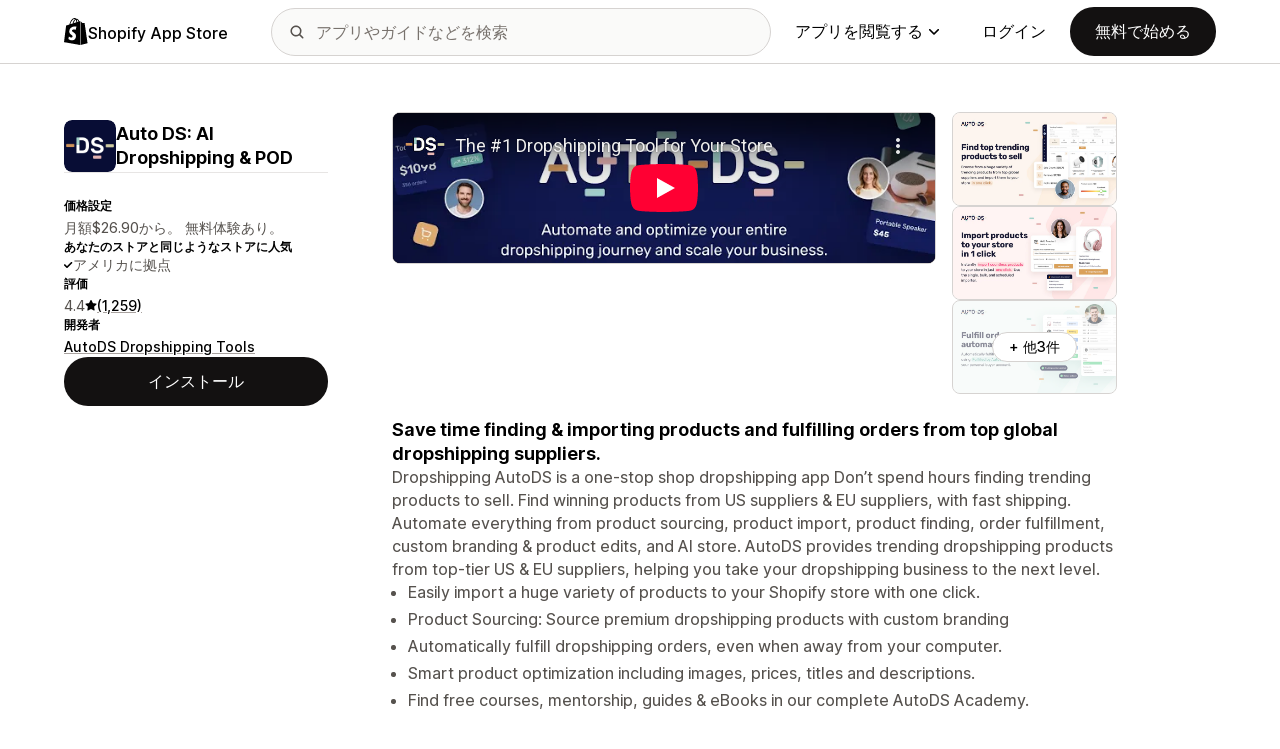

--- FILE ---
content_type: text/html; charset=utf-8
request_url: https://www.youtube-nocookie.com/embed/7cKQrhIRAoE?enablejsapi=1&modestbranding=1&origin=https%3A%2F%2Fapps.shopify.com&rel=0
body_size: 46947
content:
<!DOCTYPE html><html lang="en" dir="ltr" data-cast-api-enabled="true"><head><meta name="viewport" content="width=device-width, initial-scale=1"><meta name="robots" content="noindex"><script nonce="jMlpwbfEqoq2DaWpawEl4A">if ('undefined' == typeof Symbol || 'undefined' == typeof Symbol.iterator) {delete Array.prototype.entries;}</script><style name="www-roboto" nonce="c0zjTNkZ7lwIhNxN1E5GOg">@font-face{font-family:'Roboto';font-style:normal;font-weight:400;font-stretch:100%;src:url(//fonts.gstatic.com/s/roboto/v48/KFO7CnqEu92Fr1ME7kSn66aGLdTylUAMa3GUBHMdazTgWw.woff2)format('woff2');unicode-range:U+0460-052F,U+1C80-1C8A,U+20B4,U+2DE0-2DFF,U+A640-A69F,U+FE2E-FE2F;}@font-face{font-family:'Roboto';font-style:normal;font-weight:400;font-stretch:100%;src:url(//fonts.gstatic.com/s/roboto/v48/KFO7CnqEu92Fr1ME7kSn66aGLdTylUAMa3iUBHMdazTgWw.woff2)format('woff2');unicode-range:U+0301,U+0400-045F,U+0490-0491,U+04B0-04B1,U+2116;}@font-face{font-family:'Roboto';font-style:normal;font-weight:400;font-stretch:100%;src:url(//fonts.gstatic.com/s/roboto/v48/KFO7CnqEu92Fr1ME7kSn66aGLdTylUAMa3CUBHMdazTgWw.woff2)format('woff2');unicode-range:U+1F00-1FFF;}@font-face{font-family:'Roboto';font-style:normal;font-weight:400;font-stretch:100%;src:url(//fonts.gstatic.com/s/roboto/v48/KFO7CnqEu92Fr1ME7kSn66aGLdTylUAMa3-UBHMdazTgWw.woff2)format('woff2');unicode-range:U+0370-0377,U+037A-037F,U+0384-038A,U+038C,U+038E-03A1,U+03A3-03FF;}@font-face{font-family:'Roboto';font-style:normal;font-weight:400;font-stretch:100%;src:url(//fonts.gstatic.com/s/roboto/v48/KFO7CnqEu92Fr1ME7kSn66aGLdTylUAMawCUBHMdazTgWw.woff2)format('woff2');unicode-range:U+0302-0303,U+0305,U+0307-0308,U+0310,U+0312,U+0315,U+031A,U+0326-0327,U+032C,U+032F-0330,U+0332-0333,U+0338,U+033A,U+0346,U+034D,U+0391-03A1,U+03A3-03A9,U+03B1-03C9,U+03D1,U+03D5-03D6,U+03F0-03F1,U+03F4-03F5,U+2016-2017,U+2034-2038,U+203C,U+2040,U+2043,U+2047,U+2050,U+2057,U+205F,U+2070-2071,U+2074-208E,U+2090-209C,U+20D0-20DC,U+20E1,U+20E5-20EF,U+2100-2112,U+2114-2115,U+2117-2121,U+2123-214F,U+2190,U+2192,U+2194-21AE,U+21B0-21E5,U+21F1-21F2,U+21F4-2211,U+2213-2214,U+2216-22FF,U+2308-230B,U+2310,U+2319,U+231C-2321,U+2336-237A,U+237C,U+2395,U+239B-23B7,U+23D0,U+23DC-23E1,U+2474-2475,U+25AF,U+25B3,U+25B7,U+25BD,U+25C1,U+25CA,U+25CC,U+25FB,U+266D-266F,U+27C0-27FF,U+2900-2AFF,U+2B0E-2B11,U+2B30-2B4C,U+2BFE,U+3030,U+FF5B,U+FF5D,U+1D400-1D7FF,U+1EE00-1EEFF;}@font-face{font-family:'Roboto';font-style:normal;font-weight:400;font-stretch:100%;src:url(//fonts.gstatic.com/s/roboto/v48/KFO7CnqEu92Fr1ME7kSn66aGLdTylUAMaxKUBHMdazTgWw.woff2)format('woff2');unicode-range:U+0001-000C,U+000E-001F,U+007F-009F,U+20DD-20E0,U+20E2-20E4,U+2150-218F,U+2190,U+2192,U+2194-2199,U+21AF,U+21E6-21F0,U+21F3,U+2218-2219,U+2299,U+22C4-22C6,U+2300-243F,U+2440-244A,U+2460-24FF,U+25A0-27BF,U+2800-28FF,U+2921-2922,U+2981,U+29BF,U+29EB,U+2B00-2BFF,U+4DC0-4DFF,U+FFF9-FFFB,U+10140-1018E,U+10190-1019C,U+101A0,U+101D0-101FD,U+102E0-102FB,U+10E60-10E7E,U+1D2C0-1D2D3,U+1D2E0-1D37F,U+1F000-1F0FF,U+1F100-1F1AD,U+1F1E6-1F1FF,U+1F30D-1F30F,U+1F315,U+1F31C,U+1F31E,U+1F320-1F32C,U+1F336,U+1F378,U+1F37D,U+1F382,U+1F393-1F39F,U+1F3A7-1F3A8,U+1F3AC-1F3AF,U+1F3C2,U+1F3C4-1F3C6,U+1F3CA-1F3CE,U+1F3D4-1F3E0,U+1F3ED,U+1F3F1-1F3F3,U+1F3F5-1F3F7,U+1F408,U+1F415,U+1F41F,U+1F426,U+1F43F,U+1F441-1F442,U+1F444,U+1F446-1F449,U+1F44C-1F44E,U+1F453,U+1F46A,U+1F47D,U+1F4A3,U+1F4B0,U+1F4B3,U+1F4B9,U+1F4BB,U+1F4BF,U+1F4C8-1F4CB,U+1F4D6,U+1F4DA,U+1F4DF,U+1F4E3-1F4E6,U+1F4EA-1F4ED,U+1F4F7,U+1F4F9-1F4FB,U+1F4FD-1F4FE,U+1F503,U+1F507-1F50B,U+1F50D,U+1F512-1F513,U+1F53E-1F54A,U+1F54F-1F5FA,U+1F610,U+1F650-1F67F,U+1F687,U+1F68D,U+1F691,U+1F694,U+1F698,U+1F6AD,U+1F6B2,U+1F6B9-1F6BA,U+1F6BC,U+1F6C6-1F6CF,U+1F6D3-1F6D7,U+1F6E0-1F6EA,U+1F6F0-1F6F3,U+1F6F7-1F6FC,U+1F700-1F7FF,U+1F800-1F80B,U+1F810-1F847,U+1F850-1F859,U+1F860-1F887,U+1F890-1F8AD,U+1F8B0-1F8BB,U+1F8C0-1F8C1,U+1F900-1F90B,U+1F93B,U+1F946,U+1F984,U+1F996,U+1F9E9,U+1FA00-1FA6F,U+1FA70-1FA7C,U+1FA80-1FA89,U+1FA8F-1FAC6,U+1FACE-1FADC,U+1FADF-1FAE9,U+1FAF0-1FAF8,U+1FB00-1FBFF;}@font-face{font-family:'Roboto';font-style:normal;font-weight:400;font-stretch:100%;src:url(//fonts.gstatic.com/s/roboto/v48/KFO7CnqEu92Fr1ME7kSn66aGLdTylUAMa3OUBHMdazTgWw.woff2)format('woff2');unicode-range:U+0102-0103,U+0110-0111,U+0128-0129,U+0168-0169,U+01A0-01A1,U+01AF-01B0,U+0300-0301,U+0303-0304,U+0308-0309,U+0323,U+0329,U+1EA0-1EF9,U+20AB;}@font-face{font-family:'Roboto';font-style:normal;font-weight:400;font-stretch:100%;src:url(//fonts.gstatic.com/s/roboto/v48/KFO7CnqEu92Fr1ME7kSn66aGLdTylUAMa3KUBHMdazTgWw.woff2)format('woff2');unicode-range:U+0100-02BA,U+02BD-02C5,U+02C7-02CC,U+02CE-02D7,U+02DD-02FF,U+0304,U+0308,U+0329,U+1D00-1DBF,U+1E00-1E9F,U+1EF2-1EFF,U+2020,U+20A0-20AB,U+20AD-20C0,U+2113,U+2C60-2C7F,U+A720-A7FF;}@font-face{font-family:'Roboto';font-style:normal;font-weight:400;font-stretch:100%;src:url(//fonts.gstatic.com/s/roboto/v48/KFO7CnqEu92Fr1ME7kSn66aGLdTylUAMa3yUBHMdazQ.woff2)format('woff2');unicode-range:U+0000-00FF,U+0131,U+0152-0153,U+02BB-02BC,U+02C6,U+02DA,U+02DC,U+0304,U+0308,U+0329,U+2000-206F,U+20AC,U+2122,U+2191,U+2193,U+2212,U+2215,U+FEFF,U+FFFD;}@font-face{font-family:'Roboto';font-style:normal;font-weight:500;font-stretch:100%;src:url(//fonts.gstatic.com/s/roboto/v48/KFO7CnqEu92Fr1ME7kSn66aGLdTylUAMa3GUBHMdazTgWw.woff2)format('woff2');unicode-range:U+0460-052F,U+1C80-1C8A,U+20B4,U+2DE0-2DFF,U+A640-A69F,U+FE2E-FE2F;}@font-face{font-family:'Roboto';font-style:normal;font-weight:500;font-stretch:100%;src:url(//fonts.gstatic.com/s/roboto/v48/KFO7CnqEu92Fr1ME7kSn66aGLdTylUAMa3iUBHMdazTgWw.woff2)format('woff2');unicode-range:U+0301,U+0400-045F,U+0490-0491,U+04B0-04B1,U+2116;}@font-face{font-family:'Roboto';font-style:normal;font-weight:500;font-stretch:100%;src:url(//fonts.gstatic.com/s/roboto/v48/KFO7CnqEu92Fr1ME7kSn66aGLdTylUAMa3CUBHMdazTgWw.woff2)format('woff2');unicode-range:U+1F00-1FFF;}@font-face{font-family:'Roboto';font-style:normal;font-weight:500;font-stretch:100%;src:url(//fonts.gstatic.com/s/roboto/v48/KFO7CnqEu92Fr1ME7kSn66aGLdTylUAMa3-UBHMdazTgWw.woff2)format('woff2');unicode-range:U+0370-0377,U+037A-037F,U+0384-038A,U+038C,U+038E-03A1,U+03A3-03FF;}@font-face{font-family:'Roboto';font-style:normal;font-weight:500;font-stretch:100%;src:url(//fonts.gstatic.com/s/roboto/v48/KFO7CnqEu92Fr1ME7kSn66aGLdTylUAMawCUBHMdazTgWw.woff2)format('woff2');unicode-range:U+0302-0303,U+0305,U+0307-0308,U+0310,U+0312,U+0315,U+031A,U+0326-0327,U+032C,U+032F-0330,U+0332-0333,U+0338,U+033A,U+0346,U+034D,U+0391-03A1,U+03A3-03A9,U+03B1-03C9,U+03D1,U+03D5-03D6,U+03F0-03F1,U+03F4-03F5,U+2016-2017,U+2034-2038,U+203C,U+2040,U+2043,U+2047,U+2050,U+2057,U+205F,U+2070-2071,U+2074-208E,U+2090-209C,U+20D0-20DC,U+20E1,U+20E5-20EF,U+2100-2112,U+2114-2115,U+2117-2121,U+2123-214F,U+2190,U+2192,U+2194-21AE,U+21B0-21E5,U+21F1-21F2,U+21F4-2211,U+2213-2214,U+2216-22FF,U+2308-230B,U+2310,U+2319,U+231C-2321,U+2336-237A,U+237C,U+2395,U+239B-23B7,U+23D0,U+23DC-23E1,U+2474-2475,U+25AF,U+25B3,U+25B7,U+25BD,U+25C1,U+25CA,U+25CC,U+25FB,U+266D-266F,U+27C0-27FF,U+2900-2AFF,U+2B0E-2B11,U+2B30-2B4C,U+2BFE,U+3030,U+FF5B,U+FF5D,U+1D400-1D7FF,U+1EE00-1EEFF;}@font-face{font-family:'Roboto';font-style:normal;font-weight:500;font-stretch:100%;src:url(//fonts.gstatic.com/s/roboto/v48/KFO7CnqEu92Fr1ME7kSn66aGLdTylUAMaxKUBHMdazTgWw.woff2)format('woff2');unicode-range:U+0001-000C,U+000E-001F,U+007F-009F,U+20DD-20E0,U+20E2-20E4,U+2150-218F,U+2190,U+2192,U+2194-2199,U+21AF,U+21E6-21F0,U+21F3,U+2218-2219,U+2299,U+22C4-22C6,U+2300-243F,U+2440-244A,U+2460-24FF,U+25A0-27BF,U+2800-28FF,U+2921-2922,U+2981,U+29BF,U+29EB,U+2B00-2BFF,U+4DC0-4DFF,U+FFF9-FFFB,U+10140-1018E,U+10190-1019C,U+101A0,U+101D0-101FD,U+102E0-102FB,U+10E60-10E7E,U+1D2C0-1D2D3,U+1D2E0-1D37F,U+1F000-1F0FF,U+1F100-1F1AD,U+1F1E6-1F1FF,U+1F30D-1F30F,U+1F315,U+1F31C,U+1F31E,U+1F320-1F32C,U+1F336,U+1F378,U+1F37D,U+1F382,U+1F393-1F39F,U+1F3A7-1F3A8,U+1F3AC-1F3AF,U+1F3C2,U+1F3C4-1F3C6,U+1F3CA-1F3CE,U+1F3D4-1F3E0,U+1F3ED,U+1F3F1-1F3F3,U+1F3F5-1F3F7,U+1F408,U+1F415,U+1F41F,U+1F426,U+1F43F,U+1F441-1F442,U+1F444,U+1F446-1F449,U+1F44C-1F44E,U+1F453,U+1F46A,U+1F47D,U+1F4A3,U+1F4B0,U+1F4B3,U+1F4B9,U+1F4BB,U+1F4BF,U+1F4C8-1F4CB,U+1F4D6,U+1F4DA,U+1F4DF,U+1F4E3-1F4E6,U+1F4EA-1F4ED,U+1F4F7,U+1F4F9-1F4FB,U+1F4FD-1F4FE,U+1F503,U+1F507-1F50B,U+1F50D,U+1F512-1F513,U+1F53E-1F54A,U+1F54F-1F5FA,U+1F610,U+1F650-1F67F,U+1F687,U+1F68D,U+1F691,U+1F694,U+1F698,U+1F6AD,U+1F6B2,U+1F6B9-1F6BA,U+1F6BC,U+1F6C6-1F6CF,U+1F6D3-1F6D7,U+1F6E0-1F6EA,U+1F6F0-1F6F3,U+1F6F7-1F6FC,U+1F700-1F7FF,U+1F800-1F80B,U+1F810-1F847,U+1F850-1F859,U+1F860-1F887,U+1F890-1F8AD,U+1F8B0-1F8BB,U+1F8C0-1F8C1,U+1F900-1F90B,U+1F93B,U+1F946,U+1F984,U+1F996,U+1F9E9,U+1FA00-1FA6F,U+1FA70-1FA7C,U+1FA80-1FA89,U+1FA8F-1FAC6,U+1FACE-1FADC,U+1FADF-1FAE9,U+1FAF0-1FAF8,U+1FB00-1FBFF;}@font-face{font-family:'Roboto';font-style:normal;font-weight:500;font-stretch:100%;src:url(//fonts.gstatic.com/s/roboto/v48/KFO7CnqEu92Fr1ME7kSn66aGLdTylUAMa3OUBHMdazTgWw.woff2)format('woff2');unicode-range:U+0102-0103,U+0110-0111,U+0128-0129,U+0168-0169,U+01A0-01A1,U+01AF-01B0,U+0300-0301,U+0303-0304,U+0308-0309,U+0323,U+0329,U+1EA0-1EF9,U+20AB;}@font-face{font-family:'Roboto';font-style:normal;font-weight:500;font-stretch:100%;src:url(//fonts.gstatic.com/s/roboto/v48/KFO7CnqEu92Fr1ME7kSn66aGLdTylUAMa3KUBHMdazTgWw.woff2)format('woff2');unicode-range:U+0100-02BA,U+02BD-02C5,U+02C7-02CC,U+02CE-02D7,U+02DD-02FF,U+0304,U+0308,U+0329,U+1D00-1DBF,U+1E00-1E9F,U+1EF2-1EFF,U+2020,U+20A0-20AB,U+20AD-20C0,U+2113,U+2C60-2C7F,U+A720-A7FF;}@font-face{font-family:'Roboto';font-style:normal;font-weight:500;font-stretch:100%;src:url(//fonts.gstatic.com/s/roboto/v48/KFO7CnqEu92Fr1ME7kSn66aGLdTylUAMa3yUBHMdazQ.woff2)format('woff2');unicode-range:U+0000-00FF,U+0131,U+0152-0153,U+02BB-02BC,U+02C6,U+02DA,U+02DC,U+0304,U+0308,U+0329,U+2000-206F,U+20AC,U+2122,U+2191,U+2193,U+2212,U+2215,U+FEFF,U+FFFD;}</style><script name="www-roboto" nonce="jMlpwbfEqoq2DaWpawEl4A">if (document.fonts && document.fonts.load) {document.fonts.load("400 10pt Roboto", "E"); document.fonts.load("500 10pt Roboto", "E");}</script><link rel="stylesheet" href="/s/player/c1c87fb0/www-player.css" name="www-player" nonce="c0zjTNkZ7lwIhNxN1E5GOg"><style nonce="c0zjTNkZ7lwIhNxN1E5GOg">html {overflow: hidden;}body {font: 12px Roboto, Arial, sans-serif; background-color: #000; color: #fff; height: 100%; width: 100%; overflow: hidden; position: absolute; margin: 0; padding: 0;}#player {width: 100%; height: 100%;}h1 {text-align: center; color: #fff;}h3 {margin-top: 6px; margin-bottom: 3px;}.player-unavailable {position: absolute; top: 0; left: 0; right: 0; bottom: 0; padding: 25px; font-size: 13px; background: url(/img/meh7.png) 50% 65% no-repeat;}.player-unavailable .message {text-align: left; margin: 0 -5px 15px; padding: 0 5px 14px; border-bottom: 1px solid #888; font-size: 19px; font-weight: normal;}.player-unavailable a {color: #167ac6; text-decoration: none;}</style><script nonce="jMlpwbfEqoq2DaWpawEl4A">var ytcsi={gt:function(n){n=(n||"")+"data_";return ytcsi[n]||(ytcsi[n]={tick:{},info:{},gel:{preLoggedGelInfos:[]}})},now:window.performance&&window.performance.timing&&window.performance.now&&window.performance.timing.navigationStart?function(){return window.performance.timing.navigationStart+window.performance.now()}:function(){return(new Date).getTime()},tick:function(l,t,n){var ticks=ytcsi.gt(n).tick;var v=t||ytcsi.now();if(ticks[l]){ticks["_"+l]=ticks["_"+l]||[ticks[l]];ticks["_"+l].push(v)}ticks[l]=
v},info:function(k,v,n){ytcsi.gt(n).info[k]=v},infoGel:function(p,n){ytcsi.gt(n).gel.preLoggedGelInfos.push(p)},setStart:function(t,n){ytcsi.tick("_start",t,n)}};
(function(w,d){function isGecko(){if(!w.navigator)return false;try{if(w.navigator.userAgentData&&w.navigator.userAgentData.brands&&w.navigator.userAgentData.brands.length){var brands=w.navigator.userAgentData.brands;var i=0;for(;i<brands.length;i++)if(brands[i]&&brands[i].brand==="Firefox")return true;return false}}catch(e){setTimeout(function(){throw e;})}if(!w.navigator.userAgent)return false;var ua=w.navigator.userAgent;return ua.indexOf("Gecko")>0&&ua.toLowerCase().indexOf("webkit")<0&&ua.indexOf("Edge")<
0&&ua.indexOf("Trident")<0&&ua.indexOf("MSIE")<0}ytcsi.setStart(w.performance?w.performance.timing.responseStart:null);var isPrerender=(d.visibilityState||d.webkitVisibilityState)=="prerender";var vName=!d.visibilityState&&d.webkitVisibilityState?"webkitvisibilitychange":"visibilitychange";if(isPrerender){var startTick=function(){ytcsi.setStart();d.removeEventListener(vName,startTick)};d.addEventListener(vName,startTick,false)}if(d.addEventListener)d.addEventListener(vName,function(){ytcsi.tick("vc")},
false);if(isGecko()){var isHidden=(d.visibilityState||d.webkitVisibilityState)=="hidden";if(isHidden)ytcsi.tick("vc")}var slt=function(el,t){setTimeout(function(){var n=ytcsi.now();el.loadTime=n;if(el.slt)el.slt()},t)};w.__ytRIL=function(el){if(!el.getAttribute("data-thumb"))if(w.requestAnimationFrame)w.requestAnimationFrame(function(){slt(el,0)});else slt(el,16)}})(window,document);
</script><script nonce="jMlpwbfEqoq2DaWpawEl4A">var ytcfg={d:function(){return window.yt&&yt.config_||ytcfg.data_||(ytcfg.data_={})},get:function(k,o){return k in ytcfg.d()?ytcfg.d()[k]:o},set:function(){var a=arguments;if(a.length>1)ytcfg.d()[a[0]]=a[1];else{var k;for(k in a[0])ytcfg.d()[k]=a[0][k]}}};
ytcfg.set({"CLIENT_CANARY_STATE":"none","DEVICE":"cbr\u003dChrome\u0026cbrand\u003dapple\u0026cbrver\u003d131.0.0.0\u0026ceng\u003dWebKit\u0026cengver\u003d537.36\u0026cos\u003dMacintosh\u0026cosver\u003d10_15_7\u0026cplatform\u003dDESKTOP","EVENT_ID":"pzNyadKpOr38ib4Pp5LB8QM","EXPERIMENT_FLAGS":{"ab_det_apm":true,"ab_det_el_h":true,"ab_det_em_inj":true,"ab_l_sig_st":true,"ab_l_sig_st_e":true,"ab_net_tp_e":true,"action_companion_center_align_description":true,"allow_skip_networkless":true,"always_send_and_write":true,"att_web_record_metrics":true,"attmusi":true,"c3_enable_button_impression_logging":true,"c3_watch_page_component":true,"cancel_pending_navs":true,"clean_up_manual_attribution_header":true,"config_age_report_killswitch":true,"cow_optimize_idom_compat":true,"csi_on_gel":true,"delhi_mweb_colorful_sd":true,"delhi_mweb_colorful_sd_v2":true,"deprecate_pair_servlet_enabled":true,"desktop_sparkles_light_cta_button":true,"disable_cached_masthead_data":true,"disable_child_node_auto_formatted_strings":true,"disable_log_to_visitor_layer":true,"disable_pacf_logging_for_memory_limited_tv":true,"embeds_enable_eid_enforcement_for_youtube":true,"embeds_enable_info_panel_dismissal":true,"embeds_enable_pfp_always_unbranded":true,"embeds_muted_autoplay_sound_fix":true,"embeds_serve_es6_client":true,"embeds_web_nwl_disable_nocookie":true,"embeds_web_updated_shorts_definition_fix":true,"enable_active_view_display_ad_renderer_web_home":true,"enable_ad_disclosure_banner_a11y_fix":true,"enable_client_creator_goal_ticker_bar_revamp":true,"enable_client_sli_logging":true,"enable_client_streamz_web":true,"enable_client_ve_spec":true,"enable_cloud_save_error_popup_after_retry":true,"enable_dai_sdf_h5_preroll":true,"enable_datasync_id_header_in_web_vss_pings":true,"enable_default_mono_cta_migration_web_client":true,"enable_docked_chat_messages":true,"enable_entity_store_from_dependency_injection":true,"enable_inline_muted_playback_on_web_search":true,"enable_inline_muted_playback_on_web_search_for_vdc":true,"enable_inline_muted_playback_on_web_search_for_vdcb":true,"enable_is_mini_app_page_active_bugfix":true,"enable_logging_first_user_action_after_game_ready":true,"enable_ltc_param_fetch_from_innertube":true,"enable_masthead_mweb_padding_fix":true,"enable_menu_renderer_button_in_mweb_hclr":true,"enable_mini_app_command_handler_mweb_fix":true,"enable_mini_guide_downloads_item":true,"enable_mixed_direction_formatted_strings":true,"enable_mweb_livestream_ui_update":true,"enable_mweb_new_caption_language_picker":true,"enable_names_handles_account_switcher":true,"enable_network_request_logging_on_game_events":true,"enable_new_paid_product_placement":true,"enable_open_in_new_tab_icon_for_short_dr_for_desktop_search":true,"enable_open_yt_content":true,"enable_origin_query_parameter_bugfix":true,"enable_pause_ads_on_ytv_html5":true,"enable_payments_purchase_manager":true,"enable_pdp_icon_prefetch":true,"enable_pl_r_si_fa":true,"enable_place_pivot_url":true,"enable_pv_screen_modern_text":true,"enable_removing_navbar_title_on_hashtag_page_mweb":true,"enable_rta_manager":true,"enable_sdf_companion_h5":true,"enable_sdf_dai_h5_midroll":true,"enable_sdf_h5_endemic_mid_post_roll":true,"enable_sdf_on_h5_unplugged_vod_midroll":true,"enable_sdf_shorts_player_bytes_h5":true,"enable_sending_unwrapped_game_audio_as_serialized_metadata":true,"enable_sfv_effect_pivot_url":true,"enable_shorts_new_carousel":true,"enable_skip_ad_guidance_prompt":true,"enable_skippable_ads_for_unplugged_ad_pod":true,"enable_smearing_expansion_dai":true,"enable_time_out_messages":true,"enable_timeline_view_modern_transcript_fe":true,"enable_video_display_compact_button_group_for_desktop_search":true,"enable_web_delhi_icons":true,"enable_web_home_top_landscape_image_layout_level_click":true,"enable_web_tiered_gel":true,"enable_window_constrained_buy_flow_dialog":true,"enable_wiz_queue_effect_and_on_init_initial_runs":true,"enable_ypc_spinners":true,"enable_yt_ata_iframe_authuser":true,"export_networkless_options":true,"export_player_version_to_ytconfig":true,"fill_single_video_with_notify_to_lasr":true,"fix_ad_miniplayer_controls_rendering":true,"fix_ads_tracking_for_swf_config_deprecation_mweb":true,"h5_companion_enable_adcpn_macro_substitution_for_click_pings":true,"h5_inplayer_enable_adcpn_macro_substitution_for_click_pings":true,"h5_reset_cache_and_filter_before_update_masthead":true,"hide_channel_creation_title_for_mweb":true,"high_ccv_client_side_caching_h5":true,"html5_log_trigger_events_with_debug_data":true,"html5_ssdai_enable_media_end_cue_range":true,"il_attach_cache_limit":true,"il_use_view_model_logging_context":true,"is_browser_support_for_webcam_streaming":true,"json_condensed_response":true,"kev_adb_pg":true,"kevlar_gel_error_routing":true,"kevlar_watch_cinematics":true,"live_chat_enable_controller_extraction":true,"live_chat_enable_rta_manager":true,"log_click_with_layer_from_element_in_command_handler":true,"mdx_enable_privacy_disclosure_ui":true,"mdx_load_cast_api_bootstrap_script":true,"medium_progress_bar_modification":true,"migrate_remaining_web_ad_badges_to_innertube":true,"mobile_account_menu_refresh":true,"mweb_account_linking_noapp":true,"mweb_after_render_to_scheduler":true,"mweb_allow_modern_search_suggest_behavior":true,"mweb_animated_actions":true,"mweb_app_upsell_button_direct_to_app":true,"mweb_c3_enable_adaptive_signals":true,"mweb_c3_library_page_enable_recent_shelf":true,"mweb_c3_remove_web_navigation_endpoint_data":true,"mweb_c3_use_canonical_from_player_response":true,"mweb_cinematic_watch":true,"mweb_command_handler":true,"mweb_delay_watch_initial_data":true,"mweb_disable_searchbar_scroll":true,"mweb_enable_fine_scrubbing_for_recs":true,"mweb_enable_keto_batch_player_fullscreen":true,"mweb_enable_keto_batch_player_progress_bar":true,"mweb_enable_keto_batch_player_tooltips":true,"mweb_enable_lockup_view_model_for_ucp":true,"mweb_enable_more_drawer":true,"mweb_enable_optional_fullscreen_landscape_locking":true,"mweb_enable_overlay_touch_manager":true,"mweb_enable_premium_carve_out_fix":true,"mweb_enable_refresh_detection":true,"mweb_enable_search_imp":true,"mweb_enable_sequence_signal":true,"mweb_enable_shorts_pivot_button":true,"mweb_enable_shorts_video_preload":true,"mweb_enable_skippables_on_jio_phone":true,"mweb_enable_two_line_title_on_shorts":true,"mweb_enable_varispeed_controller":true,"mweb_enable_watch_feed_infinite_scroll":true,"mweb_enable_wrapped_unplugged_pause_membership_dialog_renderer":true,"mweb_fix_monitor_visibility_after_render":true,"mweb_force_ios_fallback_to_native_control":true,"mweb_fp_auto_fullscreen":true,"mweb_fullscreen_controls":true,"mweb_fullscreen_controls_action_buttons":true,"mweb_fullscreen_watch_system":true,"mweb_home_reactive_shorts":true,"mweb_innertube_search_command":true,"mweb_kaios_enable_autoplay_switch_view_model":true,"mweb_lang_in_html":true,"mweb_like_button_synced_with_entities":true,"mweb_logo_use_home_page_ve":true,"mweb_native_control_in_faux_fullscreen_shared":true,"mweb_player_control_on_hover":true,"mweb_player_delhi_dtts":true,"mweb_player_settings_use_bottom_sheet":true,"mweb_player_show_previous_next_buttons_in_playlist":true,"mweb_player_skip_no_op_state_changes":true,"mweb_player_user_select_none":true,"mweb_playlist_engagement_panel":true,"mweb_progress_bar_seek_on_mouse_click":true,"mweb_pull_2_full":true,"mweb_pull_2_full_enable_touch_handlers":true,"mweb_schedule_warm_watch_response":true,"mweb_searchbox_legacy_navigation":true,"mweb_see_fewer_shorts":true,"mweb_shorts_comments_panel_id_change":true,"mweb_shorts_early_continuation":true,"mweb_show_ios_smart_banner":true,"mweb_show_sign_in_button_from_header":true,"mweb_use_server_url_on_startup":true,"mweb_watch_captions_enable_auto_translate":true,"mweb_watch_captions_set_default_size":true,"mweb_watch_stop_scheduler_on_player_response":true,"mweb_watchfeed_big_thumbnails":true,"mweb_yt_searchbox":true,"networkless_logging":true,"no_client_ve_attach_unless_shown":true,"pageid_as_header_web":true,"playback_settings_use_switch_menu":true,"player_controls_autonav_fix":true,"player_controls_skip_double_signal_update":true,"polymer_bad_build_labels":true,"polymer_verifiy_app_state":true,"qoe_send_and_write":true,"remove_chevron_from_ad_disclosure_banner_h5":true,"remove_masthead_channel_banner_on_refresh":true,"remove_slot_id_exited_trigger_for_dai_in_player_slot_expire":true,"replace_client_url_parsing_with_server_signal":true,"service_worker_enabled":true,"service_worker_push_enabled":true,"service_worker_push_home_page_prompt":true,"service_worker_push_watch_page_prompt":true,"shell_load_gcf":true,"shorten_initial_gel_batch_timeout":true,"should_use_yt_voice_endpoint_in_kaios":true,"smarter_ve_dedupping":true,"speedmaster_no_seek":true,"stop_handling_click_for_non_rendering_overlay_layout":true,"suppress_error_204_logging":true,"synced_panel_scrolling_controller":true,"use_event_time_ms_header":true,"use_fifo_for_networkless":true,"use_player_abuse_bg_library":true,"use_request_time_ms_header":true,"use_session_based_sampling":true,"use_thumbnail_overlay_time_status_renderer_for_live_badge":true,"vss_final_ping_send_and_write":true,"vss_playback_use_send_and_write":true,"web_adaptive_repeat_ase":true,"web_always_load_chat_support":true,"web_animated_like":true,"web_api_url":true,"web_attributed_string_deep_equal_bugfix":true,"web_autonav_allow_off_by_default":true,"web_button_vm_refactor_disabled":true,"web_c3_log_app_init_finish":true,"web_csi_action_sampling_enabled":true,"web_dedupe_ve_grafting":true,"web_disable_backdrop_filter":true,"web_enable_ab_rsp_cl":true,"web_enable_course_icon_update":true,"web_enable_error_204":true,"web_fix_segmented_like_dislike_undefined":true,"web_gcf_hashes_innertube":true,"web_gel_timeout_cap":true,"web_metadata_carousel_elref_bugfix":true,"web_parent_target_for_sheets":true,"web_persist_server_autonav_state_on_client":true,"web_playback_associated_log_ctt":true,"web_playback_associated_ve":true,"web_prefetch_preload_video":true,"web_progress_bar_draggable":true,"web_resizable_advertiser_banner_on_masthead_safari_fix":true,"web_scheduler_auto_init":true,"web_shorts_just_watched_on_channel_and_pivot_study":true,"web_shorts_just_watched_overlay":true,"web_update_panel_visibility_logging_fix":true,"web_video_attribute_view_model_a11y_fix":true,"web_watch_controls_state_signals":true,"web_wiz_attributed_string":true,"webfe_mweb_watch_microdata":true,"webfe_watch_shorts_canonical_url_fix":true,"webpo_exit_on_net_err":true,"wiz_diff_overwritable":true,"wiz_memoize_stamper_items":true,"woffle_used_state_report":true,"wpo_gel_strz":true,"H5_async_logging_delay_ms":30000.0,"attention_logging_scroll_throttle":500.0,"autoplay_pause_by_lact_sampling_fraction":0.0,"cinematic_watch_effect_opacity":0.4,"log_window_onerror_fraction":0.1,"speedmaster_playback_rate":2.0,"tv_pacf_logging_sample_rate":0.01,"web_attention_logging_scroll_throttle":500.0,"web_load_prediction_threshold":0.1,"web_navigation_prediction_threshold":0.1,"web_pbj_log_warning_rate":0.0,"web_system_health_fraction":0.01,"ytidb_transaction_ended_event_rate_limit":0.02,"active_time_update_interval_ms":10000,"att_init_delay":500,"autoplay_pause_by_lact_sec":0,"botguard_async_snapshot_timeout_ms":3000,"check_navigator_accuracy_timeout_ms":0,"cinematic_watch_css_filter_blur_strength":40,"cinematic_watch_fade_out_duration":500,"close_webview_delay_ms":100,"cloud_save_game_data_rate_limit_ms":3000,"compression_disable_point":10,"custom_active_view_tos_timeout_ms":3600000,"embeds_widget_poll_interval_ms":0,"gel_min_batch_size":3,"gel_queue_timeout_max_ms":60000,"get_async_timeout_ms":60000,"hide_cta_for_home_web_video_ads_animate_in_time":2,"html5_byterate_soft_cap":0,"initial_gel_batch_timeout":2000,"max_body_size_to_compress":500000,"max_prefetch_window_sec_for_livestream_optimization":10,"min_prefetch_offset_sec_for_livestream_optimization":20,"mini_app_container_iframe_src_update_delay_ms":0,"multiple_preview_news_duration_time":11000,"mweb_c3_toast_duration_ms":5000,"mweb_deep_link_fallback_timeout_ms":10000,"mweb_delay_response_received_actions":100,"mweb_fp_dpad_rate_limit_ms":0,"mweb_fp_dpad_watch_title_clamp_lines":0,"mweb_history_manager_cache_size":100,"mweb_ios_fullscreen_playback_transition_delay_ms":500,"mweb_ios_fullscreen_system_pause_epilson_ms":0,"mweb_override_response_store_expiration_ms":0,"mweb_shorts_early_continuation_trigger_threshold":4,"mweb_w2w_max_age_seconds":0,"mweb_watch_captions_default_size":2,"neon_dark_launch_gradient_count":0,"network_polling_interval":30000,"play_click_interval_ms":30000,"play_ping_interval_ms":10000,"prefetch_comments_ms_after_video":0,"send_config_hash_timer":0,"service_worker_push_logged_out_prompt_watches":-1,"service_worker_push_prompt_cap":-1,"service_worker_push_prompt_delay_microseconds":3888000000000,"slow_compressions_before_abandon_count":4,"speedmaster_cancellation_movement_dp":10,"speedmaster_touch_activation_ms":500,"web_attention_logging_throttle":500,"web_foreground_heartbeat_interval_ms":28000,"web_gel_debounce_ms":10000,"web_logging_max_batch":100,"web_max_tracing_events":50,"web_tracing_session_replay":0,"wil_icon_max_concurrent_fetches":9999,"ytidb_remake_db_retries":3,"ytidb_reopen_db_retries":3,"WebClientReleaseProcessCritical__youtube_embeds_client_version_override":"","WebClientReleaseProcessCritical__youtube_embeds_web_client_version_override":"","WebClientReleaseProcessCritical__youtube_mweb_client_version_override":"","debug_forced_internalcountrycode":"","embeds_web_synth_ch_headers_banned_urls_regex":"","enable_web_media_service":"DISABLED","il_payload_scraping":"","live_chat_unicode_emoji_json_url":"https://www.gstatic.com/youtube/img/emojis/emojis-svg-9.json","mweb_deep_link_feature_tag_suffix":"11268432","mweb_enable_shorts_innertube_player_prefetch_trigger":"NONE","mweb_fp_dpad":"home,search,browse,channel,create_channel,experiments,settings,trending,oops,404,paid_memberships,sponsorship,premium,shorts","mweb_fp_dpad_linear_navigation":"","mweb_fp_dpad_linear_navigation_visitor":"","mweb_fp_dpad_visitor":"","mweb_preload_video_by_player_vars":"","mweb_sign_in_button_style":"STYLE_SUGGESTIVE_AVATAR","place_pivot_triggering_container_alternate":"","place_pivot_triggering_counterfactual_container_alternate":"","service_worker_push_force_notification_prompt_tag":"1","service_worker_scope":"/","suggest_exp_str":"","web_client_version_override":"","kevlar_command_handler_command_banlist":[],"mini_app_ids_without_game_ready":["UgkxHHtsak1SC8mRGHMZewc4HzeAY3yhPPmJ","Ugkx7OgzFqE6z_5Mtf4YsotGfQNII1DF_RBm"],"web_op_signal_type_banlist":[],"web_tracing_enabled_spans":["event","command"]},"GAPI_HINT_PARAMS":"m;/_/scs/abc-static/_/js/k\u003dgapi.gapi.en.FZb77tO2YW4.O/d\u003d1/rs\u003dAHpOoo8lqavmo6ayfVxZovyDiP6g3TOVSQ/m\u003d__features__","GAPI_HOST":"https://apis.google.com","GAPI_LOCALE":"en_US","GL":"US","HL":"en","HTML_DIR":"ltr","HTML_LANG":"en","INNERTUBE_API_KEY":"AIzaSyAO_FJ2SlqU8Q4STEHLGCilw_Y9_11qcW8","INNERTUBE_API_VERSION":"v1","INNERTUBE_CLIENT_NAME":"WEB_EMBEDDED_PLAYER","INNERTUBE_CLIENT_VERSION":"1.20260121.01.00","INNERTUBE_CONTEXT":{"client":{"hl":"en","gl":"US","remoteHost":"18.188.179.17","deviceMake":"Apple","deviceModel":"","visitorData":"[base64]%3D%3D","userAgent":"Mozilla/5.0 (Macintosh; Intel Mac OS X 10_15_7) AppleWebKit/537.36 (KHTML, like Gecko) Chrome/131.0.0.0 Safari/537.36; ClaudeBot/1.0; +claudebot@anthropic.com),gzip(gfe)","clientName":"WEB_EMBEDDED_PLAYER","clientVersion":"1.20260121.01.00","osName":"Macintosh","osVersion":"10_15_7","originalUrl":"https://www.youtube-nocookie.com/embed/7cKQrhIRAoE?enablejsapi\u003d1\u0026modestbranding\u003d1\u0026origin\u003dhttps%3A%2F%2Fapps.shopify.com\u0026rel\u003d0","platform":"DESKTOP","clientFormFactor":"UNKNOWN_FORM_FACTOR","configInfo":{"appInstallData":"[base64]"},"browserName":"Chrome","browserVersion":"131.0.0.0","acceptHeader":"text/html,application/xhtml+xml,application/xml;q\u003d0.9,image/webp,image/apng,*/*;q\u003d0.8,application/signed-exchange;v\u003db3;q\u003d0.9","deviceExperimentId":"ChxOelU1T0RFNU1qTXhOVFkyTWpRME16SXlOUT09EKfnyMsGGKfnyMsG","rolloutToken":"CIG9zPSX66SAThDkotalrZ-SAxjkotalrZ-SAw%3D%3D"},"user":{"lockedSafetyMode":false},"request":{"useSsl":true},"clickTracking":{"clickTrackingParams":"IhMIkpnWpa2fkgMVPX7CAR0nSTA+"},"thirdParty":{"embeddedPlayerContext":{"embeddedPlayerEncryptedContext":"[base64]","ancestorOriginsSupported":false}}},"INNERTUBE_CONTEXT_CLIENT_NAME":56,"INNERTUBE_CONTEXT_CLIENT_VERSION":"1.20260121.01.00","INNERTUBE_CONTEXT_GL":"US","INNERTUBE_CONTEXT_HL":"en","LATEST_ECATCHER_SERVICE_TRACKING_PARAMS":{"client.name":"WEB_EMBEDDED_PLAYER","client.jsfeat":"2021"},"LOGGED_IN":false,"PAGE_BUILD_LABEL":"youtube.embeds.web_20260121_01_RC00","PAGE_CL":858938007,"SERVER_NAME":"WebFE","VISITOR_DATA":"[base64]%3D%3D","WEB_PLAYER_CONTEXT_CONFIGS":{"WEB_PLAYER_CONTEXT_CONFIG_ID_EMBEDDED_PLAYER":{"rootElementId":"movie_player","jsUrl":"/s/player/c1c87fb0/player_ias.vflset/en_US/base.js","cssUrl":"/s/player/c1c87fb0/www-player.css","contextId":"WEB_PLAYER_CONTEXT_CONFIG_ID_EMBEDDED_PLAYER","eventLabel":"embedded","contentRegion":"US","hl":"en_US","hostLanguage":"en","innertubeApiKey":"AIzaSyAO_FJ2SlqU8Q4STEHLGCilw_Y9_11qcW8","innertubeApiVersion":"v1","innertubeContextClientVersion":"1.20260121.01.00","disableRelatedVideos":true,"device":{"brand":"apple","model":"","browser":"Chrome","browserVersion":"131.0.0.0","os":"Macintosh","osVersion":"10_15_7","platform":"DESKTOP","interfaceName":"WEB_EMBEDDED_PLAYER","interfaceVersion":"1.20260121.01.00"},"serializedExperimentIds":"24004644,51010235,51063643,51098299,51204329,51222973,51340662,51349914,51353393,51366423,51389629,51404808,51404810,51484222,51490331,51500051,51505436,51530495,51534669,51560386,51565116,51566373,51578633,51583568,51583821,51585555,51586115,51605258,51605395,51609830,51611457,51615067,51620867,51621065,51622845,51626155,51632249,51637029,51638932,51648336,51656217,51672162,51681662,51683502,51684302,51684307,51691027,51691589,51693511,51696107,51696619,51697032,51700777,51705183,51707076,51709243,51711227,51711298,51712601,51713237,51714463,51715040,51719410,51719628,51735451,51737680,51737870,51738919,51742828,51742876,51743156,51744563,51747795","serializedExperimentFlags":"H5_async_logging_delay_ms\u003d30000.0\u0026PlayerWeb__h5_enable_advisory_rating_restrictions\u003dtrue\u0026a11y_h5_associate_survey_question\u003dtrue\u0026ab_det_apm\u003dtrue\u0026ab_det_el_h\u003dtrue\u0026ab_det_em_inj\u003dtrue\u0026ab_l_sig_st\u003dtrue\u0026ab_l_sig_st_e\u003dtrue\u0026ab_net_tp_e\u003dtrue\u0026action_companion_center_align_description\u003dtrue\u0026ad_pod_disable_companion_persist_ads_quality\u003dtrue\u0026add_stmp_logs_for_voice_boost\u003dtrue\u0026allow_autohide_on_paused_videos\u003dtrue\u0026allow_drm_override\u003dtrue\u0026allow_live_autoplay\u003dtrue\u0026allow_poltergust_autoplay\u003dtrue\u0026allow_skip_networkless\u003dtrue\u0026allow_vp9_1080p_mq_enc\u003dtrue\u0026always_cache_redirect_endpoint\u003dtrue\u0026always_send_and_write\u003dtrue\u0026annotation_module_vast_cards_load_logging_fraction\u003d0.0\u0026assign_drm_family_by_format\u003dtrue\u0026att_web_record_metrics\u003dtrue\u0026attention_logging_scroll_throttle\u003d500.0\u0026attmusi\u003dtrue\u0026autoplay_time\u003d10000\u0026autoplay_time_for_fullscreen\u003d-1\u0026autoplay_time_for_music_content\u003d-1\u0026bg_vm_reinit_threshold\u003d7200000\u0026blocked_packages_for_sps\u003d[]\u0026botguard_async_snapshot_timeout_ms\u003d3000\u0026captions_url_add_ei\u003dtrue\u0026check_navigator_accuracy_timeout_ms\u003d0\u0026clean_up_manual_attribution_header\u003dtrue\u0026compression_disable_point\u003d10\u0026cow_optimize_idom_compat\u003dtrue\u0026csi_on_gel\u003dtrue\u0026custom_active_view_tos_timeout_ms\u003d3600000\u0026dash_manifest_version\u003d5\u0026debug_bandaid_hostname\u003d\u0026debug_bandaid_port\u003d0\u0026debug_sherlog_username\u003d\u0026delhi_modern_player_default_thumbnail_percentage\u003d0.0\u0026delhi_modern_player_faster_autohide_delay_ms\u003d2000\u0026delhi_modern_player_pause_thumbnail_percentage\u003d0.6\u0026delhi_modern_web_player_blending_mode\u003d\u0026delhi_modern_web_player_disable_frosted_glass\u003dtrue\u0026delhi_modern_web_player_horizontal_volume_controls\u003dtrue\u0026delhi_modern_web_player_lhs_volume_controls\u003dtrue\u0026delhi_modern_web_player_responsive_compact_controls_threshold\u003d0\u0026deprecate_22\u003dtrue\u0026deprecate_delay_ping\u003dtrue\u0026deprecate_pair_servlet_enabled\u003dtrue\u0026desktop_sparkles_light_cta_button\u003dtrue\u0026disable_av1_setting\u003dtrue\u0026disable_branding_context\u003dtrue\u0026disable_cached_masthead_data\u003dtrue\u0026disable_channel_id_check_for_suspended_channels\u003dtrue\u0026disable_child_node_auto_formatted_strings\u003dtrue\u0026disable_lifa_for_supex_users\u003dtrue\u0026disable_log_to_visitor_layer\u003dtrue\u0026disable_mdx_connection_in_mdx_module_for_music_web\u003dtrue\u0026disable_pacf_logging_for_memory_limited_tv\u003dtrue\u0026disable_reduced_fullscreen_autoplay_countdown_for_minors\u003dtrue\u0026disable_reel_item_watch_format_filtering\u003dtrue\u0026disable_threegpp_progressive_formats\u003dtrue\u0026disable_touch_events_on_skip_button\u003dtrue\u0026edge_encryption_fill_primary_key_version\u003dtrue\u0026embeds_enable_info_panel_dismissal\u003dtrue\u0026embeds_enable_move_set_center_crop_to_public\u003dtrue\u0026embeds_enable_per_video_embed_config\u003dtrue\u0026embeds_enable_pfp_always_unbranded\u003dtrue\u0026embeds_web_lite_mode\u003d1\u0026embeds_web_nwl_disable_nocookie\u003dtrue\u0026embeds_web_synth_ch_headers_banned_urls_regex\u003d\u0026enable_active_view_display_ad_renderer_web_home\u003dtrue\u0026enable_active_view_lr_shorts_video\u003dtrue\u0026enable_active_view_web_shorts_video\u003dtrue\u0026enable_ad_cpn_macro_substitution_for_click_pings\u003dtrue\u0026enable_ad_disclosure_banner_a11y_fix\u003dtrue\u0026enable_app_promo_endcap_eml_on_tablet\u003dtrue\u0026enable_batched_cross_device_pings_in_gel_fanout\u003dtrue\u0026enable_cast_for_web_unplugged\u003dtrue\u0026enable_cast_on_music_web\u003dtrue\u0026enable_cipher_for_manifest_urls\u003dtrue\u0026enable_cleanup_masthead_autoplay_hack_fix\u003dtrue\u0026enable_client_creator_goal_ticker_bar_revamp\u003dtrue\u0026enable_client_page_id_header_for_first_party_pings\u003dtrue\u0026enable_client_sli_logging\u003dtrue\u0026enable_client_ve_spec\u003dtrue\u0026enable_cta_banner_on_unplugged_lr\u003dtrue\u0026enable_custom_playhead_parsing\u003dtrue\u0026enable_dai_sdf_h5_preroll\u003dtrue\u0026enable_datasync_id_header_in_web_vss_pings\u003dtrue\u0026enable_default_mono_cta_migration_web_client\u003dtrue\u0026enable_dsa_ad_badge_for_action_endcap_on_android\u003dtrue\u0026enable_dsa_ad_badge_for_action_endcap_on_ios\u003dtrue\u0026enable_entity_store_from_dependency_injection\u003dtrue\u0026enable_error_corrections_infocard_web_client\u003dtrue\u0026enable_error_corrections_infocards_icon_web\u003dtrue\u0026enable_inline_muted_playback_on_web_search\u003dtrue\u0026enable_inline_muted_playback_on_web_search_for_vdc\u003dtrue\u0026enable_inline_muted_playback_on_web_search_for_vdcb\u003dtrue\u0026enable_kabuki_comments_on_shorts\u003ddisabled\u0026enable_ltc_param_fetch_from_innertube\u003dtrue\u0026enable_mixed_direction_formatted_strings\u003dtrue\u0026enable_modern_skip_button_on_web\u003dtrue\u0026enable_mweb_livestream_ui_update\u003dtrue\u0026enable_new_paid_product_placement\u003dtrue\u0026enable_open_in_new_tab_icon_for_short_dr_for_desktop_search\u003dtrue\u0026enable_out_of_stock_text_all_surfaces\u003dtrue\u0026enable_paid_content_overlay_bugfix\u003dtrue\u0026enable_pause_ads_on_ytv_html5\u003dtrue\u0026enable_pl_r_si_fa\u003dtrue\u0026enable_policy_based_hqa_filter_in_watch_server\u003dtrue\u0026enable_progres_commands_lr_feeds\u003dtrue\u0026enable_progress_commands_lr_shorts\u003dtrue\u0026enable_publishing_region_param_in_sus\u003dtrue\u0026enable_pv_screen_modern_text\u003dtrue\u0026enable_rpr_token_on_ltl_lookup\u003dtrue\u0026enable_sdf_companion_h5\u003dtrue\u0026enable_sdf_dai_h5_midroll\u003dtrue\u0026enable_sdf_h5_endemic_mid_post_roll\u003dtrue\u0026enable_sdf_on_h5_unplugged_vod_midroll\u003dtrue\u0026enable_sdf_shorts_player_bytes_h5\u003dtrue\u0026enable_server_driven_abr\u003dtrue\u0026enable_server_driven_abr_for_backgroundable\u003dtrue\u0026enable_server_driven_abr_url_generation\u003dtrue\u0026enable_server_driven_readahead\u003dtrue\u0026enable_skip_ad_guidance_prompt\u003dtrue\u0026enable_skip_to_next_messaging\u003dtrue\u0026enable_skippable_ads_for_unplugged_ad_pod\u003dtrue\u0026enable_smart_skip_player_controls_shown_on_web\u003dtrue\u0026enable_smart_skip_player_controls_shown_on_web_increased_triggering_sensitivity\u003dtrue\u0026enable_smart_skip_speedmaster_on_web\u003dtrue\u0026enable_smearing_expansion_dai\u003dtrue\u0026enable_split_screen_ad_baseline_experience_endemic_live_h5\u003dtrue\u0026enable_to_call_playready_backend_directly\u003dtrue\u0026enable_unified_action_endcap_on_web\u003dtrue\u0026enable_video_display_compact_button_group_for_desktop_search\u003dtrue\u0026enable_voice_boost_feature\u003dtrue\u0026enable_vp9_appletv5_on_server\u003dtrue\u0026enable_watch_server_rejected_formats_logging\u003dtrue\u0026enable_web_delhi_icons\u003dtrue\u0026enable_web_home_top_landscape_image_layout_level_click\u003dtrue\u0026enable_web_media_session_metadata_fix\u003dtrue\u0026enable_web_premium_varispeed_upsell\u003dtrue\u0026enable_web_tiered_gel\u003dtrue\u0026enable_wiz_queue_effect_and_on_init_initial_runs\u003dtrue\u0026enable_yt_ata_iframe_authuser\u003dtrue\u0026enable_ytv_csdai_vp9\u003dtrue\u0026export_networkless_options\u003dtrue\u0026export_player_version_to_ytconfig\u003dtrue\u0026fill_live_request_config_in_ustreamer_config\u003dtrue\u0026fill_single_video_with_notify_to_lasr\u003dtrue\u0026filter_vb_without_non_vb_equivalents\u003dtrue\u0026filter_vp9_for_live_dai\u003dtrue\u0026fix_ad_miniplayer_controls_rendering\u003dtrue\u0026fix_ads_tracking_for_swf_config_deprecation_mweb\u003dtrue\u0026fix_h5_toggle_button_a11y\u003dtrue\u0026fix_survey_color_contrast_on_destop\u003dtrue\u0026fix_toggle_button_role_for_ad_components\u003dtrue\u0026fresca_polling_delay_override\u003d0\u0026gab_return_sabr_ssdai_config\u003dtrue\u0026gel_min_batch_size\u003d3\u0026gel_queue_timeout_max_ms\u003d60000\u0026gvi_channel_client_screen\u003dtrue\u0026h5_companion_enable_adcpn_macro_substitution_for_click_pings\u003dtrue\u0026h5_enable_ad_mbs\u003dtrue\u0026h5_inplayer_enable_adcpn_macro_substitution_for_click_pings\u003dtrue\u0026h5_reset_cache_and_filter_before_update_masthead\u003dtrue\u0026heatseeker_decoration_threshold\u003d0.0\u0026hfr_dropped_framerate_fallback_threshold\u003d0\u0026hide_cta_for_home_web_video_ads_animate_in_time\u003d2\u0026high_ccv_client_side_caching_h5\u003dtrue\u0026hls_use_new_codecs_string_api\u003dtrue\u0026html5_ad_timeout_ms\u003d0\u0026html5_adaptation_step_count\u003d0\u0026html5_ads_preroll_lock_timeout_delay_ms\u003d15000\u0026html5_allow_multiview_tile_preload\u003dtrue\u0026html5_allow_preloading_with_idle_only_network_for_sabr\u003dtrue\u0026html5_allow_video_keyframe_without_audio\u003dtrue\u0026html5_apply_constraints_in_client_for_sabr\u003dtrue\u0026html5_apply_min_failures\u003dtrue\u0026html5_apply_start_time_within_ads_for_ssdai_transitions\u003dtrue\u0026html5_atr_disable_force_fallback\u003dtrue\u0026html5_att_playback_timeout_ms\u003d30000\u0026html5_attach_num_random_bytes_to_bandaid\u003d0\u0026html5_attach_po_token_to_bandaid\u003dtrue\u0026html5_autonav_cap_idle_secs\u003d0\u0026html5_autonav_quality_cap\u003d720\u0026html5_autoplay_default_quality_cap\u003d0\u0026html5_auxiliary_estimate_weight\u003d0.0\u0026html5_av1_ordinal_cap\u003d0\u0026html5_bandaid_attach_content_po_token\u003dtrue\u0026html5_block_pip_safari_delay\u003d0\u0026html5_bypass_contention_secs\u003d0.0\u0026html5_byterate_soft_cap\u003d0\u0026html5_check_for_idle_network_interval_ms\u003d1000\u0026html5_chipset_soft_cap\u003d8192\u0026html5_clamp_invalid_seek_to_min_seekable_time\u003dtrue\u0026html5_consume_all_buffered_bytes_one_poll\u003dtrue\u0026html5_continuous_goodput_probe_interval_ms\u003d0\u0026html5_d6de4_cloud_project_number\u003d868618676952\u0026html5_d6de4_defer_timeout_ms\u003d0\u0026html5_debug_data_log_probability\u003d0.0\u0026html5_decode_to_texture_cap\u003dtrue\u0026html5_default_ad_gain\u003d0.5\u0026html5_default_av1_threshold\u003d0\u0026html5_default_quality_cap\u003d0\u0026html5_defer_fetch_att_ms\u003d0\u0026html5_delayed_retry_count\u003d1\u0026html5_delayed_retry_delay_ms\u003d5000\u0026html5_deprecate_adservice\u003dtrue\u0026html5_deprecate_manifestful_fallback\u003dtrue\u0026html5_deprecate_video_tag_pool\u003dtrue\u0026html5_desktop_vr180_allow_panning\u003dtrue\u0026html5_df_downgrade_thresh\u003d0.6\u0026html5_disable_client_autonav_cap_for_onesie\u003dtrue\u0026html5_disable_loop_range_for_shorts_ads\u003dtrue\u0026html5_disable_move_pssh_to_moov\u003dtrue\u0026html5_disable_non_contiguous\u003dtrue\u0026html5_disable_peak_shave_for_onesie\u003dtrue\u0026html5_disable_ustreamer_constraint_for_sabr\u003dtrue\u0026html5_disable_web_safari_dai\u003dtrue\u0026html5_displayed_frame_rate_downgrade_threshold\u003d45\u0026html5_drm_byterate_soft_cap\u003d0\u0026html5_drm_check_all_key_error_states\u003dtrue\u0026html5_drm_cpi_license_key\u003dtrue\u0026html5_drm_live_byterate_soft_cap\u003d0\u0026html5_early_media_for_sharper_shorts\u003dtrue\u0026html5_enable_ac3\u003dtrue\u0026html5_enable_audio_track_stickiness\u003dtrue\u0026html5_enable_audio_track_stickiness_phase_two\u003dtrue\u0026html5_enable_caption_changes_for_mosaic\u003dtrue\u0026html5_enable_composite_embargo\u003dtrue\u0026html5_enable_d6de4\u003dtrue\u0026html5_enable_d6de4_cold_start_and_error\u003dtrue\u0026html5_enable_d6de4_idle_priority_job\u003dtrue\u0026html5_enable_drc\u003dtrue\u0026html5_enable_drc_toggle_api\u003dtrue\u0026html5_enable_eac3\u003dtrue\u0026html5_enable_embedded_player_visibility_signals\u003dtrue\u0026html5_enable_oduc\u003dtrue\u0026html5_enable_sabr_format_selection\u003dtrue\u0026html5_enable_sabr_from_watch_server\u003dtrue\u0026html5_enable_sabr_host_fallback\u003dtrue\u0026html5_enable_sabr_vod_streaming_xhr\u003dtrue\u0026html5_enable_server_driven_request_cancellation\u003dtrue\u0026html5_enable_sps_retry_backoff_metadata_requests\u003dtrue\u0026html5_enable_ssdai_transition_with_only_enter_cuerange\u003dtrue\u0026html5_enable_triggering_cuepoint_for_slot\u003dtrue\u0026html5_enable_tvos_dash\u003dtrue\u0026html5_enable_tvos_encrypted_vp9\u003dtrue\u0026html5_enable_widevine_for_alc\u003dtrue\u0026html5_enable_widevine_for_fast_linear\u003dtrue\u0026html5_encourage_array_coalescing\u003dtrue\u0026html5_fill_default_mosaic_audio_track_id\u003dtrue\u0026html5_fix_multi_audio_offline_playback\u003dtrue\u0026html5_fixed_media_duration_for_request\u003d0\u0026html5_force_sabr_from_watch_server_for_dfss\u003dtrue\u0026html5_forward_click_tracking_params_on_reload\u003dtrue\u0026html5_gapless_ad_autoplay_on_video_to_ad_only\u003dtrue\u0026html5_gapless_ended_transition_buffer_ms\u003d200\u0026html5_gapless_handoff_close_end_long_rebuffer_cfl\u003dtrue\u0026html5_gapless_handoff_close_end_long_rebuffer_delay_ms\u003d0\u0026html5_gapless_loop_seek_offset_in_milli\u003d0\u0026html5_gapless_slow_seek_cfl\u003dtrue\u0026html5_gapless_slow_seek_delay_ms\u003d0\u0026html5_gapless_slow_start_delay_ms\u003d0\u0026html5_generate_content_po_token\u003dtrue\u0026html5_generate_session_po_token\u003dtrue\u0026html5_gl_fps_threshold\u003d0\u0026html5_hard_cap_max_vertical_resolution_for_shorts\u003d0\u0026html5_hdcp_probing_stream_url\u003d\u0026html5_head_miss_secs\u003d0.0\u0026html5_hfr_quality_cap\u003d0\u0026html5_high_res_logging_percent\u003d1.0\u0026html5_hopeless_secs\u003d0\u0026html5_huli_ssdai_use_playback_state\u003dtrue\u0026html5_idle_rate_limit_ms\u003d0\u0026html5_ignore_sabrseek_during_adskip\u003dtrue\u0026html5_innertube_heartbeats_for_fairplay\u003dtrue\u0026html5_innertube_heartbeats_for_playready\u003dtrue\u0026html5_innertube_heartbeats_for_widevine\u003dtrue\u0026html5_jumbo_mobile_subsegment_readahead_target\u003d3.0\u0026html5_jumbo_ull_nonstreaming_mffa_ms\u003d4000\u0026html5_jumbo_ull_subsegment_readahead_target\u003d1.3\u0026html5_kabuki_drm_live_51_default_off\u003dtrue\u0026html5_license_constraint_delay\u003d5000\u0026html5_live_abr_head_miss_fraction\u003d0.0\u0026html5_live_abr_repredict_fraction\u003d0.0\u0026html5_live_chunk_readahead_proxima_override\u003d0\u0026html5_live_low_latency_bandwidth_window\u003d0.0\u0026html5_live_normal_latency_bandwidth_window\u003d0.0\u0026html5_live_quality_cap\u003d0\u0026html5_live_ultra_low_latency_bandwidth_window\u003d0.0\u0026html5_liveness_drift_chunk_override\u003d0\u0026html5_liveness_drift_proxima_override\u003d0\u0026html5_log_audio_abr\u003dtrue\u0026html5_log_experiment_id_from_player_response_to_ctmp\u003d\u0026html5_log_first_ssdai_requests_killswitch\u003dtrue\u0026html5_log_rebuffer_events\u003d5\u0026html5_log_trigger_events_with_debug_data\u003dtrue\u0026html5_log_vss_extra_lr_cparams_freq\u003d\u0026html5_long_rebuffer_jiggle_cmt_delay_ms\u003d0\u0026html5_long_rebuffer_threshold_ms\u003d30000\u0026html5_manifestless_unplugged\u003dtrue\u0026html5_manifestless_vp9_otf\u003dtrue\u0026html5_max_buffer_health_for_downgrade_prop\u003d0.0\u0026html5_max_buffer_health_for_downgrade_secs\u003d0.0\u0026html5_max_byterate\u003d0\u0026html5_max_discontinuity_rewrite_count\u003d0\u0026html5_max_drift_per_track_secs\u003d0.0\u0026html5_max_headm_for_streaming_xhr\u003d0\u0026html5_max_live_dvr_window_plus_margin_secs\u003d46800.0\u0026html5_max_quality_sel_upgrade\u003d0\u0026html5_max_redirect_response_length\u003d8192\u0026html5_max_selectable_quality_ordinal\u003d0\u0026html5_max_vertical_resolution\u003d0\u0026html5_maximum_readahead_seconds\u003d0.0\u0026html5_media_fullscreen\u003dtrue\u0026html5_media_time_weight_prop\u003d0.0\u0026html5_min_failures_to_delay_retry\u003d3\u0026html5_min_media_duration_for_append_prop\u003d0.0\u0026html5_min_media_duration_for_cabr_slice\u003d0.01\u0026html5_min_playback_advance_for_steady_state_secs\u003d0\u0026html5_min_quality_ordinal\u003d0\u0026html5_min_readbehind_cap_secs\u003d60\u0026html5_min_readbehind_secs\u003d0\u0026html5_min_seconds_between_format_selections\u003d0.0\u0026html5_min_selectable_quality_ordinal\u003d0\u0026html5_min_startup_buffered_media_duration_for_live_secs\u003d0.0\u0026html5_min_startup_buffered_media_duration_secs\u003d1.2\u0026html5_min_startup_duration_live_secs\u003d0.25\u0026html5_min_underrun_buffered_pre_steady_state_ms\u003d0\u0026html5_min_upgrade_health_secs\u003d0.0\u0026html5_minimum_readahead_seconds\u003d0.0\u0026html5_mock_content_binding_for_session_token\u003d\u0026html5_move_disable_airplay\u003dtrue\u0026html5_no_placeholder_rollbacks\u003dtrue\u0026html5_non_onesie_attach_po_token\u003dtrue\u0026html5_offline_download_timeout_retry_limit\u003d4\u0026html5_offline_failure_retry_limit\u003d2\u0026html5_offline_playback_position_sync\u003dtrue\u0026html5_offline_prevent_redownload_downloaded_video\u003dtrue\u0026html5_onesie_audio_only_playback\u003dtrue\u0026html5_onesie_check_timeout\u003dtrue\u0026html5_onesie_defer_content_loader_ms\u003d0\u0026html5_onesie_live_ttl_secs\u003d8\u0026html5_onesie_prewarm_interval_ms\u003d0\u0026html5_onesie_prewarm_max_lact_ms\u003d0\u0026html5_onesie_redirector_timeout_ms\u003d0\u0026html5_onesie_send_streamer_context\u003dtrue\u0026html5_onesie_use_signed_onesie_ustreamer_config\u003dtrue\u0026html5_override_micro_discontinuities_threshold_ms\u003d-1\u0026html5_paced_poll_min_health_ms\u003d0\u0026html5_paced_poll_ms\u003d0\u0026html5_pause_on_nonforeground_platform_errors\u003dtrue\u0026html5_peak_shave\u003dtrue\u0026html5_perf_cap_override_sticky\u003dtrue\u0026html5_performance_cap_floor\u003d360\u0026html5_perserve_av1_perf_cap\u003dtrue\u0026html5_picture_in_picture_logging_onresize_ratio\u003d0.0\u0026html5_platform_max_buffer_health_oversend_duration_secs\u003d0.0\u0026html5_platform_minimum_readahead_seconds\u003d0.0\u0026html5_platform_whitelisted_for_frame_accurate_seeks\u003dtrue\u0026html5_player_att_initial_delay_ms\u003d3000\u0026html5_player_att_retry_delay_ms\u003d1500\u0026html5_player_autonav_logging\u003dtrue\u0026html5_player_dynamic_bottom_gradient\u003dtrue\u0026html5_player_min_build_cl\u003d-1\u0026html5_player_preload_ad_fix\u003dtrue\u0026html5_post_interrupt_readahead\u003d20\u0026html5_prefer_language_over_codec\u003dtrue\u0026html5_prefer_server_bwe3\u003dtrue\u0026html5_preload_before_initial_seek_with_sabr\u003dtrue\u0026html5_preload_wait_time_secs\u003d0.0\u0026html5_probe_primary_delay_base_ms\u003d0\u0026html5_process_all_encrypted_events\u003dtrue\u0026html5_publish_all_cuepoints\u003dtrue\u0026html5_qoe_proto_mock_length\u003d0\u0026html5_query_sw_secure_crypto_for_android\u003dtrue\u0026html5_random_playback_cap\u003d0\u0026html5_record_is_offline_on_playback_attempt_start\u003dtrue\u0026html5_record_ump_timing\u003dtrue\u0026html5_reload_by_kabuki_app\u003dtrue\u0026html5_remove_command_triggered_companions\u003dtrue\u0026html5_remove_not_servable_check_killswitch\u003dtrue\u0026html5_report_fatal_drm_restricted_error_killswitch\u003dtrue\u0026html5_report_slow_ads_as_error\u003dtrue\u0026html5_repredict_interval_ms\u003d0\u0026html5_request_only_hdr_or_sdr_keys\u003dtrue\u0026html5_request_size_max_kb\u003d0\u0026html5_request_size_min_kb\u003d0\u0026html5_reseek_after_time_jump_cfl\u003dtrue\u0026html5_reseek_after_time_jump_delay_ms\u003d0\u0026html5_reset_backoff_on_user_seek\u003dtrue\u0026html5_resource_bad_status_delay_scaling\u003d1.5\u0026html5_restrict_streaming_xhr_on_sqless_requests\u003dtrue\u0026html5_retry_downloads_for_expiration\u003dtrue\u0026html5_retry_on_drm_key_error\u003dtrue\u0026html5_retry_on_drm_unavailable\u003dtrue\u0026html5_retry_quota_exceeded_via_seek\u003dtrue\u0026html5_return_playback_if_already_preloaded\u003dtrue\u0026html5_sabr_enable_server_xtag_selection\u003dtrue\u0026html5_sabr_fetch_on_idle_network_preloaded_players\u003dtrue\u0026html5_sabr_force_max_network_interruption_duration_ms\u003d0\u0026html5_sabr_ignore_skipad_before_completion\u003dtrue\u0026html5_sabr_live_timing\u003dtrue\u0026html5_sabr_log_server_xtag_selection_onesie_mismatch\u003dtrue\u0026html5_sabr_min_media_bytes_factor_to_append_for_stream\u003d0.0\u0026html5_sabr_non_streaming_xhr_soft_cap\u003d0\u0026html5_sabr_non_streaming_xhr_vod_request_cancellation_timeout_ms\u003d0\u0026html5_sabr_report_partial_segment_estimated_duration\u003dtrue\u0026html5_sabr_report_request_cancellation_info\u003dtrue\u0026html5_sabr_request_limit_per_period\u003d20\u0026html5_sabr_request_limit_per_period_for_low_latency\u003d50\u0026html5_sabr_request_limit_per_period_for_ultra_low_latency\u003d20\u0026html5_sabr_request_on_constraint\u003dtrue\u0026html5_sabr_skip_client_audio_init_selection\u003dtrue\u0026html5_sabr_unused_bloat_size_bytes\u003d0\u0026html5_samsung_kant_limit_max_bitrate\u003d0\u0026html5_seek_jiggle_cmt_delay_ms\u003d8000\u0026html5_seek_new_elem_delay_ms\u003d12000\u0026html5_seek_new_elem_shorts_delay_ms\u003d2000\u0026html5_seek_new_media_element_shorts_reuse_cfl\u003dtrue\u0026html5_seek_new_media_element_shorts_reuse_delay_ms\u003d0\u0026html5_seek_new_media_source_shorts_reuse_cfl\u003dtrue\u0026html5_seek_new_media_source_shorts_reuse_delay_ms\u003d0\u0026html5_seek_set_cmt_delay_ms\u003d2000\u0026html5_seek_timeout_delay_ms\u003d20000\u0026html5_server_stitched_dai_decorated_url_retry_limit\u003d5\u0026html5_session_po_token_interval_time_ms\u003d900000\u0026html5_set_video_id_as_expected_content_binding\u003dtrue\u0026html5_shorts_gapless_ad_slow_start_cfl\u003dtrue\u0026html5_shorts_gapless_ad_slow_start_delay_ms\u003d0\u0026html5_shorts_gapless_next_buffer_in_seconds\u003d0\u0026html5_shorts_gapless_no_gllat\u003dtrue\u0026html5_shorts_gapless_slow_start_delay_ms\u003d0\u0026html5_show_drc_toggle\u003dtrue\u0026html5_simplified_backup_timeout_sabr_live\u003dtrue\u0026html5_skip_empty_po_token\u003dtrue\u0026html5_skip_slow_ad_delay_ms\u003d15000\u0026html5_slow_start_no_media_source_delay_ms\u003d0\u0026html5_slow_start_timeout_delay_ms\u003d20000\u0026html5_ssdai_enable_media_end_cue_range\u003dtrue\u0026html5_ssdai_enable_new_seek_logic\u003dtrue\u0026html5_ssdai_failure_retry_limit\u003d0\u0026html5_ssdai_log_missing_ad_config_reason\u003dtrue\u0026html5_stall_factor\u003d0.0\u0026html5_sticky_duration_mos\u003d0\u0026html5_store_xhr_headers_readable\u003dtrue\u0026html5_streaming_resilience\u003dtrue\u0026html5_streaming_xhr_time_based_consolidation_ms\u003d-1\u0026html5_subsegment_readahead_load_speed_check_interval\u003d0.5\u0026html5_subsegment_readahead_min_buffer_health_secs\u003d0.25\u0026html5_subsegment_readahead_min_buffer_health_secs_on_timeout\u003d0.1\u0026html5_subsegment_readahead_min_load_speed\u003d1.5\u0026html5_subsegment_readahead_seek_latency_fudge\u003d0.5\u0026html5_subsegment_readahead_target_buffer_health_secs\u003d0.5\u0026html5_subsegment_readahead_timeout_secs\u003d2.0\u0026html5_track_overshoot\u003dtrue\u0026html5_transfer_processing_logs_interval\u003d1000\u0026html5_trigger_loader_when_idle_network\u003dtrue\u0026html5_ugc_live_audio_51\u003dtrue\u0026html5_ugc_vod_audio_51\u003dtrue\u0026html5_unreported_seek_reseek_delay_ms\u003d0\u0026html5_update_time_on_seeked\u003dtrue\u0026html5_use_date_now_for_local_storage\u003dtrue\u0026html5_use_init_selected_audio\u003dtrue\u0026html5_use_jsonformatter_to_parse_player_response\u003dtrue\u0026html5_use_post_for_media\u003dtrue\u0026html5_use_shared_owl_instance\u003dtrue\u0026html5_use_ump\u003dtrue\u0026html5_use_ump_timing\u003dtrue\u0026html5_use_video_quality_cap_for_ustreamer_constraint\u003dtrue\u0026html5_use_video_transition_endpoint_heartbeat\u003dtrue\u0026html5_video_tbd_min_kb\u003d0\u0026html5_viewport_undersend_maximum\u003d0.0\u0026html5_volume_slider_tooltip\u003dtrue\u0026html5_wasm_initialization_delay_ms\u003d0.0\u0026html5_web_po_experiment_ids\u003d[]\u0026html5_web_po_request_key\u003d\u0026html5_web_po_token_disable_caching\u003dtrue\u0026html5_webpo_idle_priority_job\u003dtrue\u0026html5_webpo_kaios_defer_timeout_ms\u003d0\u0026html5_woffle_resume\u003dtrue\u0026html5_workaround_delay_trigger\u003dtrue\u0026ignore_overlapping_cue_points_on_endemic_live_html5\u003dtrue\u0026il_attach_cache_limit\u003dtrue\u0026il_payload_scraping\u003d\u0026il_use_view_model_logging_context\u003dtrue\u0026initial_gel_batch_timeout\u003d2000\u0026injected_license_handler_error_code\u003d0\u0026injected_license_handler_license_status\u003d0\u0026ios_and_android_fresca_polling_delay_override\u003d0\u0026itdrm_always_generate_media_keys\u003dtrue\u0026itdrm_always_use_widevine_sdk\u003dtrue\u0026itdrm_disable_external_key_rotation_system_ids\u003d[]\u0026itdrm_enable_revocation_reporting\u003dtrue\u0026itdrm_injected_license_service_error_code\u003d0\u0026itdrm_set_sabr_license_constraint\u003dtrue\u0026itdrm_use_fairplay_sdk\u003dtrue\u0026itdrm_use_widevine_sdk_for_premium_content\u003dtrue\u0026itdrm_use_widevine_sdk_only_for_sampled_dod\u003dtrue\u0026itdrm_widevine_hardened_vmp_mode\u003dlog\u0026json_condensed_response\u003dtrue\u0026kev_adb_pg\u003dtrue\u0026kevlar_command_handler_command_banlist\u003d[]\u0026kevlar_delhi_modern_web_endscreen_ideal_tile_width_percentage\u003d0.27\u0026kevlar_delhi_modern_web_endscreen_max_rows\u003d2\u0026kevlar_delhi_modern_web_endscreen_max_width\u003d500\u0026kevlar_delhi_modern_web_endscreen_min_width\u003d200\u0026kevlar_gel_error_routing\u003dtrue\u0026kevlar_miniplayer_expand_top\u003dtrue\u0026kevlar_miniplayer_play_pause_on_scrim\u003dtrue\u0026kevlar_playback_associated_queue\u003dtrue\u0026launch_license_service_all_ott_videos_automatic_fail_open\u003dtrue\u0026live_chat_enable_controller_extraction\u003dtrue\u0026live_chat_enable_rta_manager\u003dtrue\u0026live_chunk_readahead\u003d3\u0026log_click_with_layer_from_element_in_command_handler\u003dtrue\u0026log_window_onerror_fraction\u003d0.1\u0026manifestless_post_live\u003dtrue\u0026manifestless_post_live_ufph\u003dtrue\u0026max_body_size_to_compress\u003d500000\u0026max_cdfe_quality_ordinal\u003d0\u0026max_prefetch_window_sec_for_livestream_optimization\u003d10\u0026max_resolution_for_white_noise\u003d360\u0026mdx_enable_privacy_disclosure_ui\u003dtrue\u0026mdx_load_cast_api_bootstrap_script\u003dtrue\u0026migrate_remaining_web_ad_badges_to_innertube\u003dtrue\u0026min_prefetch_offset_sec_for_livestream_optimization\u003d20\u0026mta_drc_mutual_exclusion_removal\u003dtrue\u0026music_enable_shared_audio_tier_logic\u003dtrue\u0026mweb_account_linking_noapp\u003dtrue\u0026mweb_enable_fine_scrubbing_for_recs\u003dtrue\u0026mweb_enable_skippables_on_jio_phone\u003dtrue\u0026mweb_native_control_in_faux_fullscreen_shared\u003dtrue\u0026mweb_player_control_on_hover\u003dtrue\u0026mweb_progress_bar_seek_on_mouse_click\u003dtrue\u0026mweb_shorts_comments_panel_id_change\u003dtrue\u0026network_polling_interval\u003d30000\u0026networkless_logging\u003dtrue\u0026new_codecs_string_api_uses_legacy_style\u003dtrue\u0026no_client_ve_attach_unless_shown\u003dtrue\u0026no_drm_on_demand_with_cc_license\u003dtrue\u0026no_filler_video_for_ssa_playbacks\u003dtrue\u0026onesie_add_gfe_frontline_to_player_request\u003dtrue\u0026onesie_enable_override_headm\u003dtrue\u0026override_drm_required_playback_policy_channels\u003d[]\u0026pageid_as_header_web\u003dtrue\u0026player_ads_set_adformat_on_client\u003dtrue\u0026player_bootstrap_method\u003dtrue\u0026player_destroy_old_version\u003dtrue\u0026player_enable_playback_playlist_change\u003dtrue\u0026player_new_info_card_format\u003dtrue\u0026player_underlay_min_player_width\u003d768.0\u0026player_underlay_video_width_fraction\u003d0.6\u0026player_web_canary_stage\u003d0\u0026playready_first_play_expiration\u003d-1\u0026podcasts_videostats_default_flush_interval_seconds\u003d0\u0026polymer_bad_build_labels\u003dtrue\u0026polymer_verifiy_app_state\u003dtrue\u0026populate_format_set_info_in_cdfe_formats\u003dtrue\u0026populate_head_minus_in_watch_server\u003dtrue\u0026preskip_button_style_ads_backend\u003d\u0026proxima_auto_threshold_max_network_interruption_duration_ms\u003d0\u0026proxima_auto_threshold_min_bandwidth_estimate_bytes_per_sec\u003d0\u0026qoe_nwl_downloads\u003dtrue\u0026qoe_send_and_write\u003dtrue\u0026quality_cap_for_inline_playback\u003d0\u0026quality_cap_for_inline_playback_ads\u003d0\u0026read_ahead_model_name\u003d\u0026refactor_mta_default_track_selection\u003dtrue\u0026reject_hidden_live_formats\u003dtrue\u0026reject_live_vp9_mq_clear_with_no_abr_ladder\u003dtrue\u0026relax_bg_notification_throttling\u003dtrue\u0026remove_chevron_from_ad_disclosure_banner_h5\u003dtrue\u0026remove_masthead_channel_banner_on_refresh\u003dtrue\u0026remove_slot_id_exited_trigger_for_dai_in_player_slot_expire\u003dtrue\u0026replace_client_url_parsing_with_server_signal\u003dtrue\u0026replace_playability_retriever_in_watch\u003dtrue\u0026return_drm_product_unknown_for_clear_playbacks\u003dtrue\u0026sabr_enable_host_fallback\u003dtrue\u0026self_podding_header_string_template\u003dself_podding_interstitial_message\u0026self_podding_midroll_choice_string_template\u003dself_podding_midroll_choice\u0026send_config_hash_timer\u003d0\u0026serve_adaptive_fmts_for_live_streams\u003dtrue\u0026set_mock_id_as_expected_content_binding\u003d\u0026shell_load_gcf\u003dtrue\u0026shorten_initial_gel_batch_timeout\u003dtrue\u0026shorts_mode_to_player_api\u003dtrue\u0026simply_embedded_enable_botguard\u003dtrue\u0026slow_compressions_before_abandon_count\u003d4\u0026small_avatars_for_comments\u003dtrue\u0026smart_skip_web_player_bar_min_hover_length_milliseconds\u003d1000\u0026smarter_ve_dedupping\u003dtrue\u0026speedmaster_cancellation_movement_dp\u003d10\u0026speedmaster_playback_rate\u003d2.0\u0026speedmaster_touch_activation_ms\u003d500\u0026stop_handling_click_for_non_rendering_overlay_layout\u003dtrue\u0026streaming_data_emergency_itag_blacklist\u003d[]\u0026substitute_ad_cpn_macro_in_ssdai\u003dtrue\u0026suppress_error_204_logging\u003dtrue\u0026trim_adaptive_formats_signature_cipher_for_sabr_content\u003dtrue\u0026tv_pacf_logging_sample_rate\u003d0.01\u0026tvhtml5_unplugged_preload_cache_size\u003d5\u0026use_cue_range_marker_position\u003dtrue\u0026use_event_time_ms_header\u003dtrue\u0026use_fifo_for_networkless\u003dtrue\u0026use_generated_media_keys_in_fairplay_requests\u003dtrue\u0026use_inlined_player_rpc\u003dtrue\u0026use_new_codecs_string_api\u003dtrue\u0026use_player_abuse_bg_library\u003dtrue\u0026use_request_time_ms_header\u003dtrue\u0026use_rta_for_player\u003dtrue\u0026use_session_based_sampling\u003dtrue\u0026use_simplified_remove_webm_rules\u003dtrue\u0026use_thumbnail_overlay_time_status_renderer_for_live_badge\u003dtrue\u0026use_video_playback_premium_signal\u003dtrue\u0026variable_buffer_timeout_ms\u003d0\u0026vp9_drm_live\u003dtrue\u0026vss_final_ping_send_and_write\u003dtrue\u0026vss_playback_use_send_and_write\u003dtrue\u0026web_api_url\u003dtrue\u0026web_attention_logging_scroll_throttle\u003d500.0\u0026web_attention_logging_throttle\u003d500\u0026web_button_vm_refactor_disabled\u003dtrue\u0026web_cinematic_watch_settings\u003dtrue\u0026web_client_version_override\u003d\u0026web_collect_offline_state\u003dtrue\u0026web_csi_action_sampling_enabled\u003dtrue\u0026web_dedupe_ve_grafting\u003dtrue\u0026web_enable_ab_rsp_cl\u003dtrue\u0026web_enable_caption_language_preference_stickiness\u003dtrue\u0026web_enable_course_icon_update\u003dtrue\u0026web_enable_error_204\u003dtrue\u0026web_enable_keyboard_shortcut_for_timely_actions\u003dtrue\u0026web_enable_shopping_timely_shelf_client\u003dtrue\u0026web_enable_timely_actions\u003dtrue\u0026web_fix_fine_scrubbing_false_play\u003dtrue\u0026web_foreground_heartbeat_interval_ms\u003d28000\u0026web_fullscreen_shorts\u003dtrue\u0026web_gcf_hashes_innertube\u003dtrue\u0026web_gel_debounce_ms\u003d10000\u0026web_gel_timeout_cap\u003dtrue\u0026web_heat_map_v2\u003dtrue\u0026web_hide_next_button\u003dtrue\u0026web_hide_watch_info_empty\u003dtrue\u0026web_load_prediction_threshold\u003d0.1\u0026web_logging_max_batch\u003d100\u0026web_max_tracing_events\u003d50\u0026web_navigation_prediction_threshold\u003d0.1\u0026web_op_signal_type_banlist\u003d[]\u0026web_playback_associated_log_ctt\u003dtrue\u0026web_playback_associated_ve\u003dtrue\u0026web_player_api_logging_fraction\u003d0.01\u0026web_player_big_mode_screen_width_cutoff\u003d4001\u0026web_player_default_peeking_px\u003d36\u0026web_player_enable_featured_product_banner_exclusives_on_desktop\u003dtrue\u0026web_player_enable_featured_product_banner_promotion_text_on_desktop\u003dtrue\u0026web_player_innertube_playlist_update\u003dtrue\u0026web_player_ipp_canary_type_for_logging\u003d\u0026web_player_log_click_before_generating_ve_conversion_params\u003dtrue\u0026web_player_miniplayer_in_context_menu\u003dtrue\u0026web_player_mouse_idle_wait_time_ms\u003d3000\u0026web_player_music_visualizer_treatment\u003dfake\u0026web_player_offline_playlist_auto_refresh\u003dtrue\u0026web_player_playable_sequences_refactor\u003dtrue\u0026web_player_quick_hide_timeout_ms\u003d250\u0026web_player_seek_chapters_by_shortcut\u003dtrue\u0026web_player_seek_overlay_additional_arrow_threshold\u003d200\u0026web_player_seek_overlay_duration_bump_scale\u003d0.9\u0026web_player_seek_overlay_linger_duration\u003d1000\u0026web_player_sentinel_is_uniplayer\u003dtrue\u0026web_player_show_music_in_this_video_graphic\u003dvideo_thumbnail\u0026web_player_spacebar_control_bugfix\u003dtrue\u0026web_player_ss_dai_ad_fetching_timeout_ms\u003d15000\u0026web_player_ss_media_time_offset\u003dtrue\u0026web_player_touch_idle_wait_time_ms\u003d4000\u0026web_player_transfer_timeout_threshold_ms\u003d10800000\u0026web_player_use_cinematic_label_2\u003dtrue\u0026web_player_use_new_api_for_quality_pullback\u003dtrue\u0026web_player_use_screen_width_for_big_mode\u003dtrue\u0026web_prefetch_preload_video\u003dtrue\u0026web_progress_bar_draggable\u003dtrue\u0026web_remix_allow_up_to_3x_playback_rate\u003dtrue\u0026web_resizable_advertiser_banner_on_masthead_safari_fix\u003dtrue\u0026web_scheduler_auto_init\u003dtrue\u0026web_settings_menu_surface_custom_playback\u003dtrue\u0026web_settings_use_input_slider\u003dtrue\u0026web_tracing_enabled_spans\u003d[event, command]\u0026web_tracing_session_replay\u003d0\u0026web_wiz_attributed_string\u003dtrue\u0026webpo_exit_on_net_err\u003dtrue\u0026wil_icon_max_concurrent_fetches\u003d9999\u0026wiz_diff_overwritable\u003dtrue\u0026wiz_memoize_stamper_items\u003dtrue\u0026woffle_enable_download_status\u003dtrue\u0026woffle_used_state_report\u003dtrue\u0026wpo_gel_strz\u003dtrue\u0026write_reload_player_response_token_to_ustreamer_config_for_vod\u003dtrue\u0026ws_av1_max_height_floor\u003d0\u0026ws_av1_max_width_floor\u003d0\u0026ws_use_centralized_hqa_filter\u003dtrue\u0026ytidb_remake_db_retries\u003d3\u0026ytidb_reopen_db_retries\u003d3\u0026ytidb_transaction_ended_event_rate_limit\u003d0.02","startMuted":false,"mobileIphoneSupportsInlinePlayback":true,"isMobileDevice":false,"cspNonce":"jMlpwbfEqoq2DaWpawEl4A","canaryState":"none","enableCsiLogging":true,"loaderUrl":"https://apps.shopify.com/autods?locale\u003dja\u0026surface_detail\u003dsellthetrend\u0026surface_inter_position\u003d1\u0026surface_intra_position\u003d2\u0026surface_type\u003dapp_details","disableAutonav":false,"enableContentOwnerRelatedVideos":true,"isEmbed":true,"disableCastApi":false,"serializedEmbedConfig":"{\"disableRelatedVideos\":true}","disableMdxCast":false,"datasyncId":"V3b4ee7fc||","embedsIframeOriginParam":"https://apps.shopify.com","encryptedHostFlags":"[base64]","canaryStage":"","trustedJsUrl":{"privateDoNotAccessOrElseTrustedResourceUrlWrappedValue":"/s/player/c1c87fb0/player_ias.vflset/en_US/base.js"},"trustedCssUrl":{"privateDoNotAccessOrElseTrustedResourceUrlWrappedValue":"/s/player/c1c87fb0/www-player.css"},"houseBrandUserStatus":"not_present","enableSabrOnEmbed":false,"serializedClientExperimentFlags":"45713225\u003d0\u002645713227\u003d0\u002645718175\u003d0.0\u002645718176\u003d0.0\u002645721421\u003d0\u002645725538\u003d0.0\u002645725539\u003d0.0\u002645725540\u003d0.0\u002645725541\u003d0.0\u002645725542\u003d0.0\u002645725543\u003d0.0\u002645728334\u003d0.0\u002645729215\u003dtrue\u002645732704\u003dtrue\u002645732791\u003dtrue\u002645735428\u003d4000.0\u002645736776\u003dtrue\u002645737488\u003d0.0\u002645737489\u003d0.0\u002645739023\u003d0.0\u002645741339\u003d0.0\u002645741773\u003d0.0\u002645743228\u003d0.0\u002645746966\u003d0.0\u002645746967\u003d0.0\u002645747053\u003d0.0\u002645750947\u003d0"}},"XSRF_FIELD_NAME":"session_token","XSRF_TOKEN":"[base64]\u003d\u003d","SERVER_VERSION":"prod","DATASYNC_ID":"V3b4ee7fc||","SERIALIZED_CLIENT_CONFIG_DATA":"[base64]","ROOT_VE_TYPE":16623,"CLIENT_PROTOCOL":"h2","CLIENT_TRANSPORT":"tcp","PLAYER_CLIENT_VERSION":"1.20260114.01.00","TIME_CREATED_MS":1769092007970,"VALID_SESSION_TEMPDATA_DOMAINS":["youtu.be","youtube.com","www.youtube.com","web-green-qa.youtube.com","web-release-qa.youtube.com","web-integration-qa.youtube.com","m.youtube.com","mweb-green-qa.youtube.com","mweb-release-qa.youtube.com","mweb-integration-qa.youtube.com","studio.youtube.com","studio-green-qa.youtube.com","studio-integration-qa.youtube.com"],"LOTTIE_URL":{"privateDoNotAccessOrElseTrustedResourceUrlWrappedValue":"https://www.youtube.com/s/desktop/db8cd7aa/jsbin/lottie-light.vflset/lottie-light.js"},"IDENTITY_MEMENTO":{"visitor_data":"[base64]%3D%3D"},"ENABLE_JS_API":true,"PLAYER_VARS":{"embedded_player_response":"{\"responseContext\":{\"serviceTrackingParams\":[{\"service\":\"CSI\",\"params\":[{\"key\":\"c\",\"value\":\"WEB_EMBEDDED_PLAYER\"},{\"key\":\"cver\",\"value\":\"1.20260121.01.00\"},{\"key\":\"yt_li\",\"value\":\"0\"},{\"key\":\"GetEmbeddedPlayer_rid\",\"value\":\"0xdf42380c0098f6e2\"}]},{\"service\":\"GFEEDBACK\",\"params\":[{\"key\":\"logged_in\",\"value\":\"0\"}]},{\"service\":\"GUIDED_HELP\",\"params\":[{\"key\":\"logged_in\",\"value\":\"0\"}]},{\"service\":\"ECATCHER\",\"params\":[{\"key\":\"client.version\",\"value\":\"20260121\"},{\"key\":\"client.name\",\"value\":\"WEB_EMBEDDED_PLAYER\"}]}]},\"embedPreview\":{\"thumbnailPreviewRenderer\":{\"title\":{\"runs\":[{\"text\":\"The #1 Dropshipping Tool for Your Store\"}]},\"defaultThumbnail\":{\"thumbnails\":[{\"url\":\"https://i.ytimg.com/vi_webp/7cKQrhIRAoE/default.webp\",\"width\":120,\"height\":90},{\"url\":\"https://i.ytimg.com/vi/7cKQrhIRAoE/hqdefault.jpg?sqp\u003d-oaymwEbCKgBEF5IVfKriqkDDggBFQAAiEIYAXABwAEG\\u0026rs\u003dAOn4CLCLITVzcVuffkQEUuzop4LZZNsbtQ\",\"width\":168,\"height\":94},{\"url\":\"https://i.ytimg.com/vi/7cKQrhIRAoE/hqdefault.jpg?sqp\u003d-oaymwEbCMQBEG5IVfKriqkDDggBFQAAiEIYAXABwAEG\\u0026rs\u003dAOn4CLCO7xrbZOMon_-9a-rRkvmrxata6w\",\"width\":196,\"height\":110},{\"url\":\"https://i.ytimg.com/vi/7cKQrhIRAoE/hqdefault.jpg?sqp\u003d-oaymwEcCPYBEIoBSFXyq4qpAw4IARUAAIhCGAFwAcABBg\u003d\u003d\\u0026rs\u003dAOn4CLC9-4fR5trEm9r0hh7MJGOKtf7AXA\",\"width\":246,\"height\":138},{\"url\":\"https://i.ytimg.com/vi_webp/7cKQrhIRAoE/mqdefault.webp\",\"width\":320,\"height\":180},{\"url\":\"https://i.ytimg.com/vi/7cKQrhIRAoE/hqdefault.jpg?sqp\u003d-oaymwEcCNACELwBSFXyq4qpAw4IARUAAIhCGAFwAcABBg\u003d\u003d\\u0026rs\u003dAOn4CLA6NA3co_gH2GUi5ZssC_h3bZAixg\",\"width\":336,\"height\":188},{\"url\":\"https://i.ytimg.com/vi_webp/7cKQrhIRAoE/hqdefault.webp\",\"width\":480,\"height\":360},{\"url\":\"https://i.ytimg.com/vi_webp/7cKQrhIRAoE/sddefault.webp\",\"width\":640,\"height\":480},{\"url\":\"https://i.ytimg.com/vi_webp/7cKQrhIRAoE/maxresdefault.webp\",\"width\":1920,\"height\":1080}]},\"playButton\":{\"buttonRenderer\":{\"style\":\"STYLE_DEFAULT\",\"size\":\"SIZE_DEFAULT\",\"isDisabled\":false,\"navigationEndpoint\":{\"clickTrackingParams\":\"CAkQ8FsiEwjhlNelrZ-SAxWOfxIBHSPEOUfKAQRGUWoq\",\"watchEndpoint\":{\"videoId\":\"7cKQrhIRAoE\",\"playerParams\":\"0gcJCXwARPhd_fXk\"}},\"accessibility\":{\"label\":\"Play The #1 Dropshipping Tool for Your Store\"},\"trackingParams\":\"CAkQ8FsiEwjhlNelrZ-SAxWOfxIBHSPEOUc\u003d\"}},\"videoDetails\":{\"embeddedPlayerOverlayVideoDetailsRenderer\":{\"channelThumbnail\":{\"thumbnails\":[{\"url\":\"https://yt3.ggpht.com/G_rEq56oJ3jG2hzuuEYzAsctcyCxqHanrMz5I0Jil9pBPTsUl6BQgZ1OMsQDsGEiy67jvANupA\u003ds68-c-k-c0x00ffffff-no-rj\",\"width\":68,\"height\":68}]},\"collapsedRenderer\":{\"embeddedPlayerOverlayVideoDetailsCollapsedRenderer\":{\"title\":{\"runs\":[{\"text\":\"The #1 Dropshipping Tool for Your Store\",\"navigationEndpoint\":{\"clickTrackingParams\":\"CAgQ46ICIhMI4ZTXpa2fkgMVjn8SAR0jxDlHygEERlFqKg\u003d\u003d\",\"urlEndpoint\":{\"url\":\"https://www.youtube.com/watch?v\u003d7cKQrhIRAoE\"}}}]},\"subtitle\":{\"runs\":[{\"text\":\"4.3K views • 8 comments\"}]},\"trackingParams\":\"CAgQ46ICIhMI4ZTXpa2fkgMVjn8SAR0jxDlH\"}},\"expandedRenderer\":{\"embeddedPlayerOverlayVideoDetailsExpandedRenderer\":{\"title\":{\"runs\":[{\"text\":\"AutoDS - Automatic Dropshipping Tools\"}]},\"subscribeButton\":{\"subscribeButtonRenderer\":{\"buttonText\":{\"runs\":[{\"text\":\"Subscribe\"}]},\"subscribed\":false,\"enabled\":true,\"type\":\"FREE\",\"channelId\":\"UCAbcoKROFsRA_uA9aSprCwg\",\"showPreferences\":false,\"subscribedButtonText\":{\"runs\":[{\"text\":\"Subscribed\"}]},\"unsubscribedButtonText\":{\"runs\":[{\"text\":\"Subscribe\"}]},\"trackingParams\":\"CAcQmysiEwjhlNelrZ-SAxWOfxIBHSPEOUcyCWl2LWVtYmVkcw\u003d\u003d\",\"unsubscribeButtonText\":{\"runs\":[{\"text\":\"Unsubscribe\"}]},\"serviceEndpoints\":[{\"clickTrackingParams\":\"CAcQmysiEwjhlNelrZ-SAxWOfxIBHSPEOUcyCWl2LWVtYmVkc8oBBEZRaio\u003d\",\"subscribeEndpoint\":{\"channelIds\":[\"UCAbcoKROFsRA_uA9aSprCwg\"],\"params\":\"EgIIBxgB\"}},{\"clickTrackingParams\":\"CAcQmysiEwjhlNelrZ-SAxWOfxIBHSPEOUcyCWl2LWVtYmVkc8oBBEZRaio\u003d\",\"unsubscribeEndpoint\":{\"channelIds\":[\"UCAbcoKROFsRA_uA9aSprCwg\"],\"params\":\"CgIIBxgB\"}}]}},\"subtitle\":{\"runs\":[{\"text\":\"385K subscribers\"}]},\"trackingParams\":\"CAYQ5KICIhMI4ZTXpa2fkgMVjn8SAR0jxDlH\"}},\"channelThumbnailEndpoint\":{\"clickTrackingParams\":\"CAAQru4BIhMI4ZTXpa2fkgMVjn8SAR0jxDlHygEERlFqKg\u003d\u003d\",\"channelThumbnailEndpoint\":{\"urlEndpoint\":{\"clickTrackingParams\":\"CAAQru4BIhMI4ZTXpa2fkgMVjn8SAR0jxDlHygEERlFqKg\u003d\u003d\",\"urlEndpoint\":{\"url\":\"/channel/UCAbcoKROFsRA_uA9aSprCwg\"}}}}}},\"shareButton\":{\"buttonRenderer\":{\"style\":\"STYLE_OPACITY\",\"size\":\"SIZE_DEFAULT\",\"isDisabled\":false,\"text\":{\"runs\":[{\"text\":\"Copy link\"}]},\"icon\":{\"iconType\":\"LINK\"},\"navigationEndpoint\":{\"clickTrackingParams\":\"CAEQ8FsiEwjhlNelrZ-SAxWOfxIBHSPEOUfKAQRGUWoq\",\"copyTextEndpoint\":{\"text\":\"https://youtu.be/7cKQrhIRAoE\",\"successActions\":[{\"clickTrackingParams\":\"CAEQ8FsiEwjhlNelrZ-SAxWOfxIBHSPEOUfKAQRGUWoq\",\"addToToastAction\":{\"item\":{\"notificationActionRenderer\":{\"responseText\":{\"runs\":[{\"text\":\"Link copied to clipboard\"}]},\"actionButton\":{\"buttonRenderer\":{\"trackingParams\":\"CAUQ8FsiEwjhlNelrZ-SAxWOfxIBHSPEOUc\u003d\"}},\"trackingParams\":\"CAQQuWoiEwjhlNelrZ-SAxWOfxIBHSPEOUc\u003d\"}}}}],\"failureActions\":[{\"clickTrackingParams\":\"CAEQ8FsiEwjhlNelrZ-SAxWOfxIBHSPEOUfKAQRGUWoq\",\"addToToastAction\":{\"item\":{\"notificationActionRenderer\":{\"responseText\":{\"runs\":[{\"text\":\"Unable to copy link to clipboard\"}]},\"actionButton\":{\"buttonRenderer\":{\"trackingParams\":\"CAMQ8FsiEwjhlNelrZ-SAxWOfxIBHSPEOUc\u003d\"}},\"trackingParams\":\"CAIQuWoiEwjhlNelrZ-SAxWOfxIBHSPEOUc\u003d\"}}}}]}},\"accessibility\":{\"label\":\"Copy link\"},\"trackingParams\":\"CAEQ8FsiEwjhlNelrZ-SAxWOfxIBHSPEOUc\u003d\"}},\"videoDurationSeconds\":\"117\",\"webPlayerActionsPorting\":{\"subscribeCommand\":{\"clickTrackingParams\":\"CAAQru4BIhMI4ZTXpa2fkgMVjn8SAR0jxDlHygEERlFqKg\u003d\u003d\",\"subscribeEndpoint\":{\"channelIds\":[\"UCAbcoKROFsRA_uA9aSprCwg\"],\"params\":\"EgIIBxgB\"}},\"unsubscribeCommand\":{\"clickTrackingParams\":\"CAAQru4BIhMI4ZTXpa2fkgMVjn8SAR0jxDlHygEERlFqKg\u003d\u003d\",\"unsubscribeEndpoint\":{\"channelIds\":[\"UCAbcoKROFsRA_uA9aSprCwg\"],\"params\":\"CgIIBxgB\"}}}}},\"trackingParams\":\"CAAQru4BIhMI4ZTXpa2fkgMVjn8SAR0jxDlH\",\"permissions\":{\"allowImaMonetization\":false,\"allowPfpUnbranded\":false},\"videoFlags\":{\"playableInEmbed\":true,\"isCrawlable\":false},\"previewPlayabilityStatus\":{\"status\":\"OK\",\"playableInEmbed\":true,\"contextParams\":\"Q0FFU0FnZ0E\u003d\"},\"embeddedPlayerMode\":\"EMBEDDED_PLAYER_MODE_DEFAULT\",\"embeddedPlayerConfig\":{\"embeddedPlayerMode\":\"EMBEDDED_PLAYER_MODE_DEFAULT\",\"embeddedPlayerFlags\":{}},\"embeddedPlayerContext\":{\"embeddedPlayerEncryptedContext\":\"[base64]\",\"ancestorOriginsSupported\":false}}","modestbranding":true,"rel":"HIDE_OR_SCOPED","video_id":"7cKQrhIRAoE","origin":"https://apps.shopify.com","privembed":true},"POST_MESSAGE_ORIGIN":"https://apps.shopify.com","VIDEO_ID":"7cKQrhIRAoE","DOMAIN_ADMIN_STATE":"","COOKIELESS":true});window.ytcfg.obfuscatedData_ = [];</script><script nonce="jMlpwbfEqoq2DaWpawEl4A">window.yterr=window.yterr||true;window.unhandledErrorMessages={};
window.onerror=function(msg,url,line,opt_columnNumber,opt_error){var err;if(opt_error)err=opt_error;else{err=new Error;err.message=msg;err.fileName=url;err.lineNumber=line;if(!isNaN(opt_columnNumber))err["columnNumber"]=opt_columnNumber}var message=String(err.message);if(!err.message||message in window.unhandledErrorMessages)return;window.unhandledErrorMessages[message]=true;var img=new Image;window.emergencyTimeoutImg=img;img.onload=img.onerror=function(){delete window.emergencyTimeoutImg};var values=
{"client.name":ytcfg.get("INNERTUBE_CONTEXT_CLIENT_NAME"),"client.version":ytcfg.get("INNERTUBE_CONTEXT_CLIENT_VERSION"),"msg":message,"type":"UnhandledWindow"+err.name,"file":err.fileName,"line":err.lineNumber,"stack":(err.stack||"").substr(0,500)};var parts=[ytcfg.get("EMERGENCY_BASE_URL","/error_204?t=jserror&level=ERROR")];var key;for(key in values){var value=values[key];if(value)parts.push(key+"="+encodeURIComponent(value))}img.src=parts.join("&")};
</script><script nonce="jMlpwbfEqoq2DaWpawEl4A">var yterr = yterr || true;</script><link rel="preload" href="/s/player/c1c87fb0/player_ias.vflset/en_US/embed.js" name="player/embed" as="script" nonce="jMlpwbfEqoq2DaWpawEl4A"><link rel="preconnect" href="https://i.ytimg.com"><script data-id="_gd" nonce="jMlpwbfEqoq2DaWpawEl4A">window.WIZ_global_data = {"AfY8Hf":true,"HiPsbb":0,"MUE6Ne":"youtube_web","MuJWjd":false,"UUFaWc":"%.@.null,1000,2]","cfb2h":"youtube.web-front-end-critical_20260120.05_p0","fPDxwd":[],"hsFLT":"%.@.null,1000,2]","iCzhFc":false,"nQyAE":{},"oxN3nb":{"1":false,"0":false,"610401301":false,"899588437":false,"772657768":true,"513659523":false,"568333945":true,"1331761403":false,"651175828":false,"722764542":false,"748402145":false,"748402146":false,"748402147":true,"824648567":true,"824656860":false,"333098724":false},"u4g7r":"%.@.null,1,2]","vJQk6":false,"xnI9P":true,"xwAfE":true,"yFnxrf":2486};</script><title>YouTube</title><link rel="canonical" href="https://www.youtube.com/watch?v=7cKQrhIRAoE"></head><body class="date-20260122 en_US ltr  site-center-aligned site-as-giant-card webkit webkit-537" dir="ltr"><div id="player"></div><script src="/s/embeds/a2cffde8/www-embed-player-es6.vflset/www-embed-player-es6.js" name="embed_client" id="base-js" nonce="jMlpwbfEqoq2DaWpawEl4A"></script><script src="/s/player/c1c87fb0/player_ias.vflset/en_US/base.js" name="player/base" nonce="jMlpwbfEqoq2DaWpawEl4A"></script><script nonce="jMlpwbfEqoq2DaWpawEl4A">writeEmbed();</script><script nonce="jMlpwbfEqoq2DaWpawEl4A">(function() {window.ytAtR = '\x7b\x22responseContext\x22:\x7b\x22serviceTrackingParams\x22:\x5b\x7b\x22service\x22:\x22CSI\x22,\x22params\x22:\x5b\x7b\x22key\x22:\x22c\x22,\x22value\x22:\x22WEB_EMBEDDED_PLAYER\x22\x7d,\x7b\x22key\x22:\x22cver\x22,\x22value\x22:\x221.20260121.01.00\x22\x7d,\x7b\x22key\x22:\x22yt_li\x22,\x22value\x22:\x220\x22\x7d,\x7b\x22key\x22:\x22GetAttestationChallenge_rid\x22,\x22value\x22:\x220xdf42380c0098f6e2\x22\x7d\x5d\x7d,\x7b\x22service\x22:\x22GFEEDBACK\x22,\x22params\x22:\x5b\x7b\x22key\x22:\x22logged_in\x22,\x22value\x22:\x220\x22\x7d\x5d\x7d,\x7b\x22service\x22:\x22GUIDED_HELP\x22,\x22params\x22:\x5b\x7b\x22key\x22:\x22logged_in\x22,\x22value\x22:\x220\x22\x7d\x5d\x7d,\x7b\x22service\x22:\x22ECATCHER\x22,\x22params\x22:\x5b\x7b\x22key\x22:\x22client.version\x22,\x22value\x22:\x2220260121\x22\x7d,\x7b\x22key\x22:\x22client.name\x22,\x22value\x22:\x22WEB_EMBEDDED_PLAYER\x22\x7d\x5d\x7d\x5d\x7d,\x22challenge\x22:\x22a\x3d6\\u0026a2\x3d10\\u0026c\x3d1769092007\\u0026d\x3d56\\u0026t\x3d21600\\u0026c1a\x3d1\\u0026c6a\x3d1\\u0026c6b\x3d1\\u0026hh\x3dB2j5qehpfUM0QLqNBR-CcdaX-KpssScSROlQvYGA8g4\x22,\x22bgChallenge\x22:\x7b\x22interpreterUrl\x22:\x7b\x22privateDoNotAccessOrElseTrustedResourceUrlWrappedValue\x22:\x22\/\/www.google.com\/js\/th\/zV85XsOzhJUZ9stAfss8HtjGE2RjZOHPBC56lIi0m9s.js\x22\x7d,\x22interpreterHash\x22:\x22zV85XsOzhJUZ9stAfss8HtjGE2RjZOHPBC56lIi0m9s\x22,\x22program\x22:\x22bcgcpQ+Fcro9ChdB6pox3Ux1Y3dM1RBxpBcSpcbajvXWmcIDIRE2W4Xa2cAN263tEQWDTC3f+XZVQpQZaDWfErGoOpNEPtIerIiL2FP5PIb0wTKCU+cPLEpV8b8BpNEEkPT2UC8gfqxifWxNmfffX\/ows3yEe8CHdAnmXigAV3Fb8juGYGxYv9hleOWJfP0grCxMvf84PCNbP6z0B2O+\/3HEe\/ROfZQuLM+idE7GAhXeMEesRN9y90CGM9OinYmW2AewLeGpo9t4uZWHKsZMUzW\/KlwBRTpE1xqTS8iy2Nl5vTR\/vd3lcnToeW+cG2TVX2E9pD4jo8NtaPTPYCCOWS2C29UaD0K9txXCYuY0pPvkJhBM9c1Mqeg8KKahmxRABdskHysnYwQKuHzWWJhPiowui26VpQekMdEz9EY9fzxLTCEsA\/ZGrvY+3RZ2erzj89ymCKgbu9M32tzL3pGT0Vo68\/cogi0sHTc3Pvfr8o9jlx7guouuhoyVSpuv0Iz09kgeQwEgeRHEBdOwumjq9MNBA80F29\/px8sxTeJFPdzBzfvfqhEaPtj+HKa\/fYGIJhHkQ9KCI+I0JGpY9bFpMJm4jhuBmcEuM3oL0b20PhIL8nnm5ApBplUkBI+\/wW1V5MEYIrZVSpbYe636bMWOaXm6qSuL5orz0OkBGSTxhktuZR8NhlU4p8w6xaeBM8kFEs+fXEyw+KY02vy\/[base64]\/BiRsUq5T5+piK190b6vtoRP\/z51Cn9BbPwWr8fvKuX1idMPNc6krpSlHgBzuGk1GfE\/Z1xDz+R2\/e3CgcDOAaxag2+zGoN3rxDQJv+k4TyycY61c94NyskeeSgf0C8H7oYfMJHHA62WgCpXZK02oGIjUs4dSuVXeaYUr8CnVRxSLaDYYyDKVLdDMUAT1H+H\/ke52uFvnd8cdDkzWCBGYCZbfIroT5lQIw\/2lVT+Fn9UWo5jcHh2TJiPZXFhkT470r7tChm3MtcdJnIPx3EPW5ZfrE93bmOH8U4Dp7d7Uas4XOsn9Y1K7+h5IoieUhoJx3CNvAZXu+tF+v2VT0OMztNVU3CT36gJX9tsW4NbO8PcngWftjwabS+HAWoHb\/On+r4wVr3wF6qu2ap+pqGgEAr8HkPQBRFYZUuW1mZTLwmuX40W\/OAi92Umedws1+JVCzBFf\/FHPI+frpQVLA0rZxfxQWFKHiYQvOiVyAUr9Dyled4UZ4+mg17L+soxPwB0DTIZ2gLp5UjT5fYOwPm3LR7D75WBYlIp8zGTrDLATVeOtT1LSiYYqMy10VYjp52oweI3iHEe6djFwE1FBxVG7hf7un59vzGUcehPzaRAtDblhcGLDBZHwmy6iTMpy\/B2yS6Hoq9+203OHIlRZNAGPukeM010qpZvw2euNLJAUI2qW5tJGkJAPfkgYwOka3B+\/OWlG5MKeiZtn+Pl7tptotmYYM8WTie1LRKeZIu9NkmMiMmCAlvSKz7r6jzoSksPYQ9hIcFi4fzsFwzTjEEE\/ag2dpC2id6ATSuaX3KrnDxz05LUeTdIC1bhF+WomedZfJPWlZafIlynuf4Mq7\/7i6NjeqrRIIQf6IzdGiaeAhzAcof8XL6RdujvKAF\/UbEO9mGceUw0la\/[base64]\/0tp+xpxtPdlTckXfjvDI4UMKMefbhoRW1vNcGi3dCC7dTJ5IU3SGmSLPH7Df74+EQSgTnnksaXhZqh++qzEvOhk0Da8fCxE0EQfKieW64BbwjK1E5aPs1pglP\/eUOZ9JbT7iPKLBUhdTle\/uldUdnukLq9dS3ezVyoQNStPvGjibxXNkvBuY+5DMeQZsnGm8Y6HoIGGdk6VXX0hpMV6JJXU0G\/IyONTvkglUMWFQ8rEgWXo1HrEbfUd06YuD1Cx7xjWBvhkI\/inEmMs48KqXLR8BMLh8nnj6xkjcx82jx4Y9qY3OR7NDNi904CeRQgw391G4vQqE7ZQ\/9rI4GubWvxGiTHx1tLMiHzMc0\/e5ipIDZM+CtbBI7BkWOylcptrgTj3cm1hEM\/2ZAbhMqALxWiKBHyTXVQQ7uOstLgzKMFwoSQpHhmfCluQLjkw1e\/jvh9aLT2JIKgHKFT1PlmR3ITN7V8k0pkDMZj28lDMyCfyB6L11e8EewFgF5MMcUp+xqa02wRF9Dwzz\/WzETzT3Dbt7sQzCkegldfiZFl1bXsgJ1hOq8P6uKK2uPg02i2Ua4OeAXUxICveV6vhUmC0q9skDqdlG\/9ugrLwnfWUSNGyjLyttUeDJhXhbpnuUg8dF1XF\/qAphF2Oq06F2BP1xQxhX1WRqSMx+5eJ7midAxRChkBoZfbfK0DVat1jye3hvwtgot2XrwvSEGwY3szpy2RQ4mZL3\/f1U7CG1FpYU5\/kMFIi8QX\/YoVB9SrPQk1azFVJBFWqFGlNCspgvJH8CY5FtL1yJkSNXxJ33u+3Xoroz\/agXy4+euG7VokiNRf\/LeX\/uODq9pqFLhgRmQMtP7Bw6eys5GuKRq6hWN\/P1TdJjYfwS9uFRAccl30gWldMJ43KqprR+J59MCAgc8E9rUtC6WP\/wz8L1tUPQ6jxTO+JXdckZX2jASN28IcfI99Gn67yQWH1sn7qxbH\/xYFl5VezsjmxQb7Rfx\/lVOPTEAIQmRuCQsy9xrs9sMzqdMl27+yBMlFGjoxzEDr0ApKuchqydHEuZYnsZxZc+DTHjrVvx+I8jUZ+Np49hKz2FyzACg7dE+9gx9BJ+lKPOht3bdQki0pfwlz0JSQjD3QM1+lxkXdD6G9kPQhbwuOWpiJuCXCGokM3UJ2qAk\/rl1fVMxOjkJWVAU6QG84CLhMQEcZa6kk5AVNkisoK5n887h8r3dnlCvDFlbnhlGth0z+N03KHklpmOGOFPsSU\/aQmaN9EeuqlhYcctYC5zV1WIn5ua4QGVh3qFZBp\/YDn9pj29Toqoz55rDR0LgZKT3N7bTfntGNCunoNsvDVLbyuDzdl2ZoKFUTAuEHMVsMg0e+LxGu02hqzfI\/JFNdIZT5ShXaE7o2eRhLtMzgPuVQZeNbX6ExjSrLumcYC6YLN3978Cf9E8BRXqXWyPP\/nEov4Bn6hR+q5zccZ6uFbcdmaUHa+NGMlQMlBnK0FYnQkDuXQDRt3me14fZDJIf9p4bKJ3Qxp55lSXleWTyFdhOk7HMQF+FpUVAKUBbQ25\/KmQeSmjunQdg20X0aUigHxEmuGaZo+SD34osWk5dlJQAwVnpe39A25q\/Eig8nCkbJaCQT0TcxFdr1fLt8WYwgiVytpcXPjMqhAbGxO4eHUcVE8BWTqY1bIMTIcsFD7rTUsN7CS+vd6VqY7epr3vf7GPA7fiLi3\/j3jXgqNyTMpovhLMyIl8NuWtlFn1dp8iq2tuRe1E7c2PL94AWibiNibiH7qX2JeJIuXYIk8AANmW22g3tfnk49MPsxyEJd6C+Tom7h50l+4TxxY3\/w+AU+\/qneDHYh\/SZI4AKHM4PYT8YB0VWg1WeEEudmjntzaj8oSGu4eoqtoLFCPYBCaq6bwPwWJXS3uABPDPUPOZKthYy\/a3yVCWDwVqnEw6FfcDBh7eqqcyi4eYGW0NYpByc3o6KcYLViZ\/pbOONcWQbvVnSCMMjFAHjxkuShFAahDkB4t5D1eAZ+bQbfVtif47iaZyhWiHrDJgAhPfLfMxxvnF9rLjcyBn7BgsXDfyFmDJBvgmIL6ztst7fQNkEIL9\/mHY6eiuYvGkYjZRoi1GU\/Zw\/EgBYtOjI1wya9z2lfE8FfpmNJbFbjTXQ+uwqCURsysyBpyxpSYPPMmVzJhccKXUfkp4ft0TbtKPbOb02sSXxDvBmLHVk7p4IiMZTkYrwxthjkSkaMo\/YNUR3+G4WjQB97eXCrj7eFV87xYmci86KKjXw9+1pe\/mwrkW0i6z16CXXAs3sEx1zVVulDlTPT6BjJRmD210ZiJP9b9ui2FZCf2ZIrAyBwbslI+jsNJljgrHJW+c6bRtcLvDpeSXTlS4gsWwKyD6ctk4ZISa5Xxgbp1r6lZ8qc8vBXJXrwti\/75mecGN0yytRwbDvvsO+0KS0RGerh32DPwesyXc4XdtXQVoT4MyZbUW81zThxfvk5+j\/NznQw46e2GEh5xrfjUNbRYYIStJi3Msi85eMJ\/JAEix3BEXw8i+Qt4zQZnQxaeQ9KE872Bl8NS9B4Jy9I1q7aG8\/mGDWnirErfKRdZ2pBmUKO82vUI2qxWwkQfouljLRYVBE4XCJcjGaGGtpzLZwxuMSTpoo6cYvL4Fx7cyu0JcCcJf3LW9tZP\/gsqKthcyoBghU7l5v06I8ofNOXojCfu5ju3FPZ6\/1WmmwDYN8q2JvNWa06nyyi\/Kpx595cD8TT8B5D2cBrk5tNRWma8pUkPfgCwSnudFtEZjvYpiE3xuIfiLFYeFYCN3tXQx\/hNtU5A+vwnpdbi5xtXiFRGdkn\/sNmgT\/UZAKaBfGjXF9RqLg0HLHuycaTQ\/jZTgT8CfAHKgm8pH3X3mIhd00tVxMGbRL3YrJ\/4ciGM3VmkLrLxo\/jKsN4KBURVhJH8odW\/6FF6Pkmvrq58ERxNgB20KmctueoUUJsx053ATPtYkS9I1Gx\/hEQgwNFjE\/3Mh6ARNfGEVHL7TQ0Kt1Aan88+xHP6dibHnLCx9EQjKi1Wq5ybleQ5s5oI6OHsZG1GSx4ASr585UiwfGZQs1Babk3LQBiPJ\/uthUCFZ8IjG4xgw5fLLSz3rKSqgUiYryRn8kNEIeQwkp2Adfoand337bAqRXJX8KKfWR3mUJf5EzQbtwDAC6d6KvVIatzGq46sYkoQE7Nsow9T\/umw6C8CHoQNMzsRsICLQMIZ3WlhSEnkgcgeQd37\/BaqsxmFAAYj8KNNgFRXy8q+FKo5QwFWJhIn0XIsgA7jjxpChDNlIo96XqpKlJzBxEiL764yqXu5JA5nSlo2TyVwqNBkKONtaAiYKlwXxDx2Z4UwlvMPLHrBkvtiSdEUzYDXI7dk88IOfCzOj4m9Ow\/FdcXJ2GquncSmH81xMpruB3pc8ruzhDOtkASBxk2477tsulQQQ0I5Ss\/\/Jvun41HZdzZsadxWI4RXy4Zupe0mAUJ7tdB4sZ1M4MOWHzID2cDOrKr05tfvOHTV+wQpnaM\/tlbRze0JhFMbTbDjOKjL82QM1UqMk0KI\/4jktJmuCShDpo8qVTN0IZRUHNekQRf0NkAX5BoGeuHl5YkTn+7HxVruxbH1vSKxch8cCTos2LYLFOgUDkdeZJa4m8N9R3eTtFXOqec5oQ3Uj7Dh3Shm0yb3VtSHj6lo9K9rTrTGNEWgJPmp1yMeYlwfsrIqJ5bPP1smrk7xHn\/X\/ixH31HS43UFGV2b\/Jta8WjKX6CNBwU4K6D3nAjKZ\/[base64]\/prudzwNxlIrVUFQzhB1orxDrQEZ9x\/D\/9bbQJKwLSnMW9DX1\/jNngj9uuO4W0Cr7WzBdKZ0KrLPSDRxXCWYdeSUDKFLi7ayf5\/i36pumZrIUWCBTV37F5JT3eDsMmP77REHt8XEo3gJ2LDbY3AkbBctbNOYYwmynIvc9yoYlTZ9LETAIdAEDMD7Q9N+sZ5KOZXa9vWNBXbSGSBhJYTwBB230JM9\/PXTunsk5xMV3XHlGj\/7kGIAWuZ0dI0yOixZ4xsUlyemvxSgyQsH3RwuSlsO81K\/mACRT9HskDa3a0sZrFYm4fyFFalzUGk8PBE1xb5QC99S19PxLT\/9W\/qNnjB4B\/PjSIg5jzjJW+tNXp+FffPr0lHAiTm2FHuM5uYyiqKGkhq\/WnFQj7Cf7SAfnNgypIEdJ014ShM0bIxU5CVsQ7doJI5sxONuxO51OezGr3xZYP0LpSpVZCtbTcRIqs94oI1PpJjtCe0Z93wlOc4uVTJq42Ru6tx0CEI+ZPbk066FH+vRwGaVnFWMZytNlTDsXVRqqBPIqUAUXm076aNEuX9RFSbwDkYN4AZ3JSm5zgCfavW9VPq\/PwTYvjTOAdSV4WzVD2dGQQH\/7QUsF9U+FNTmqpaBs7Kr+lRlePPHH5U3iiK6zcwyU8aJQV1OJLFsFpl0JdeiZarzZYmq\/ZP7yCaU\/zsKBdczTQxDyTKdocxrXKNLSKfMfi3xYnoeWplZrUUjZEtY4cEMteXsnPzJ7mRNGpdrRYawZPTRB8NId4zPmg4590vspJrVQbWRK8nQ1uEAMYfr6Rgpq0zxRZHV5GZ6vCMPpimfqRQEpIfEHGducGYYZmSkkyI7XJm6Olrqr9K\/dW2iyPw1KnJnupvVnOFvmU0NGraSMAIrJOAM2RpmW+YNkRCrSWU4BMxy4TzO2jMhO405YbHFc2T8qdiAWXZRJUwKF2TmsMkNR83DKmWh2ZWNVBYGo5TEyYfrOUhuxw4ZFWjda8SVP4ChhMV\/I2gXnmZu8XeAO0Sd9AMW4lWehYtoRC6tjUP6oOz9KcSATRttyRQ3tS6wkBA\/et64UMg9aFshBt7tpgBOnSGoIR3Ii2Tvy1VQcMWWUTwjvTlM+2r4kbaof0QNwNz6A770pvuWJVYxym8VbLcIhE1Hz89snt87ptVVzpUtzda+oTxYoomDUQnMG0j+MG19Pa5ZjXTyBIM0Jo3VRCVJb\/uEsoT5simfmlyWlFVu875vPTTwmffNxQg9cbM5W9HcK\/AGTvxMB+UuKMCHCRL2pYgAJR4T9nBSOeDmwMZ93MCtu0jdu3m\/[base64]\/er59xTLJb1XTm5G5G56U\/bwqw\/rTSsOBeAjDOTbiQH2\/NxoA0vSALAQfovT2yfja3b3CCi5RygPs59nlLya9vdSozQSyN8VpG2QqadHTJWrn4TZzbfmpMxRJMcHI5aEcktd\/qlZY+VTif4ex59c1ITVq4N4JSdJR7Taq7O1isUJP\/jdfmxf6vZcMaenfVy3NU87H\/gEiVkoG3D8pqSo8ySJ4h2l4WuYazsTsp26sekHhdbHafonIiNVvr+CBkYuI+nB92rES\/Ep6+fItStXJoA10Uti4jC5q\/NYcZCku3C5Qi2ytNQDA81pWZ6mp3nFjulpJ0KUldSblPLQDB2gjVIkxI2OjCPpDBCXJ\/QGVyDKuRIRRMeO0Zrjhs1+XxdQDHm2\/wJJiXq30nShaBcn2NCr2yrG4To+K1CX6Fz1WmwG38ZyGa4qt\/\/F8VKfgZ8\/fY\/va9wRdPZabOQhhN07+e\/bq45G3xXLiolKcpgwq8NGhamgMrLjnZbkdtoP4r25qN2a6338qYJeaK7tAfMb5wOXLUWfWM\/go\/iX1TLDKqWvnFalv2gduOP+3Tq5Yc3KcGWJY2ioedMarppn39DCvBhFXlkQNBQe2lob8eQrQrwLuB\/DUJ8cdID8i\/IaszIYbeKIVXbkIzDat2OcMBUvlVsM8G4GC5Ks0hBUxiXkTjwV0s\/p9FEg1pEnn3SDXW7JEN8\/[base64]\/RvGAkF116KDWMDhzXY3nbF4sEpIWyzXJhlWbl+Ev6gGL7tuWbyodb0YxW2bLBeXOj1osvHBScbVZDySNG66rzawnMsvyjy\/vO+RJGtdP9WnaGWEHfsnQsADZvRBzlla1q19s3CgAuyxkFp3tfvh9vBbvqrTfUiQSHywC9sjGWK4n2A6o9ZtT5F2ELdBY1\/7fF66ciEHyyhDT1t2502tzViz6kVJr7BHKGWMrQJkTZy\/LiAHFphiCiaDiWFVUL3MLgjRbTtBi+CFouheUvMYoXvltVXRGsgaRFb4Or9wlCydKgNlZlPx3FL3OlFkGBSL3aZxR6WlG7ljzwwE+KS\/581lB8qt1RbXFE2PwhGfuMS4Z5HB\/m7npT5CDC9T\/ROVI\/eOP1pNxZvUyioKY2spd\/YafjBMH9+oN9gxLPQFCQX6qxexrkOlKm2NW+WPpTJBiPTlv1RWNykNLTSuk+cW8bZuQDEPgnzETvxOgx29yorp0iI+Ezg3fkklxPmNzFrIue6wRIWFEtu\/reHmc83bxN3\/W33S4GjACov9hoJL4yAjcwD0NyeLHY2+erygjnT5NQ6ekRrU0hbN71xZE097PQwynlEShxBbbLvVCNR1bU5MQu1rQSB8KxJLpO0Rp1Tr9N\/w\/EUWQTmPelUpa8+V0ijcBfM3OTDrscf4bDI1nkhITZ\/136SZKoQN0saq82eBMKPM2h5jxmbC9lswi8nsVzWBM+O6zIstTNwrPly1HwgrGaOPgj4PoeXbN\/swBXBI\/B21VazHC\/AsluSiZoRnc5yqTsqjI15lWlxGuiH+hHYagwx3rd2l3NqH7BAgWfC2zPyBSWpltyWab6ix+y0s1Ok7KermPvlgsXwds16sZH8E7s802W1Xc24+bAEP1gaSKZV8k6ZQX5rkt7d0e2PdFRj+k9as7kuiIWyZkFw58Cbm49UQa0SJePMmDmEaQ+kkUuLHIPh1BrJ0+fb1y\/P+arqH73vF\/YOSQ9gXIEyG+W+UrrUv65m0qf+ENnhFLDbnr4\/L+Fd0Fzrs2TdxAIbS7v7vsRmoHMDLHbuKDiIdcOTojZO35CRYUMnqgYLU76accql4Xs17fTBml\/mEX47mejuihbGiOVusUeFA2KoQQbaWnnEieiMXfRK9sgBw3c\/BN6YqWI9gdcmqtAO0Pz74PX8fDv3AJdQYksyQMS0IclYQrPO3i\/D5+DgM1I0dz95pHgAD76Zq\/ru4puGaQXU4JTjLMIa8hSEU9UnVIj5a08glsHIehEBrjIqpwQP1PTeZFTAk390wrGJRsmtZp1skD4Nx1qrGiOcIVOITkjdgtbYL0gBX4Sy282mvok648NNYqiRJHkYJrIVMjX+YtgPGGJQNz1SxHDObtxIj7jvNzK9O+bY1SzfbKufh\/i4Ar7m0HKXfpTdlojjZWCUtLPvthiYYmOuzn0OvTBXa5EK7zM2qaESkscERSi8582K\/hlGvihW+t++6kfpS0Q9kXydAb9qYCAoxHRO9RQrR9rJ\/uldD29hFrsS+R9SB09X73mEjBJO+cgqv8sGWpP0bCstZNPc35XlZoe0upAS6T8EpVcXX3D3AJZ\/5jiipwR4FOTa9650TfJV+7UUnRWm\/c29CaDVfURz3EDaqgJpyYGG9wCFFzjl+GPU7c5tQaA78QQU93oZUwvMEHSwe61sm\/LGrSqc8SHnc9aqaOipLXQ7emAiWHtujFU\/Anw+TbmIahEdHHC7arBU8TJcbBIxLWUoRn+SWg0wJY1FNRrgOaVjEeni4apYf37RwShOXLJubOxDEc595HAukVpXaLH0zy2L87Yti8KUtq4cepZ\/4LbEspbgKvOjs\/eEfDPlepJZZ9vKA1UUQbgt6AVxg4rHGAZgPkt50CUoy7oYgsAWJNYBFM\/Ybh\/5Ge7ZF3OhJ5ig7FLo3VsD7ugjUiVabP6DNByGiAMZB713JiGdbR26JQyJoMNc3JrSBsNITv1MaSxBfmw\/wnmA4KvHdtAliALCSZ8H8FRAaDC1jQO10tJI8OWuP6wSWJvI\/cTca8LynyIzXAU1HHfrVNeXMISlKKFMzOssoXcnJ18gaLHodfBE53GNZtybkiFWvKsn3W04CYKYMga7\/gWgxEPa3S2hjgEkl+Bzd+VwWKpBa0L0xai+ckk\/5GyIqWTkqs1Jpl3OL4RF\/xBn28J\/S8cxvl\/[base64]\/tXmSyz54qvpOS\/4l8NhKbOJhMRSsxezDXeq+dk4i4d5BAOPcgsK\/CxZBIPrbgtjog80GQHRG0wirdgyggGx0Cw0lsqEYDvZLOY9051WcgL5mL0zN46sVduDCsY1\/klOI4V6kiAjzgj6eMJ4X1oIvq64yPp78lfdg5HYhTBte9BiYmSlJTh8xe1eWBv953bYegEdaXZrQVJInfn7I+KkneZ2k2s1gdI3BXmGKePziCBqHWb3aq5GlPIZARYVcPvIYUl+A+RKBhzfSqzjo61gt0LVIG2+LomCCzBgAD0TeyEeRR4pVBnk\/AWZW\/aX8\/wNWeQhHPBB9v1OACzQ6l20cJ6ttR8wjjIYB8fS5G\/PrJQ7lNL8UatkOONlYWnTWHlj+xYrAhPoN1vmyc85ac6YY2ocQ1934q3paRzge2MRgHnvg056e18\/OudE0wmh9T21Jt50XwqkXpzgAnTb2I4AjulZsY8MMjvCkQsiH9qmczDaesBwvDgxX36AdctTrDaxKqU2YNcu0T3R4n0\/lfEXolQZYH3umv0qSKvtHvTmoEo3v84g65v3Qvxp0d2cwBdN59Nn3\/eghcifNqLf7S41oCRkHfEUN\/FdHB+YJPaazDpbi+MFFM2cC35CTUiqvWjbhbgeiQXZz9WbuVpoy8+eidsHUDCRNqme7\/I+M5yT9SbOPjkuBliuKFILpBxPP\/rPwRanV+j3yWZ7t\/dNhNz4bivkDCEKuChxucVQthuXIHFx90QHkXjH+7j7GPZelPdgBlPwLcMKp9Nvsc4MIw9jF4Q16hn78H8WgYDWFpL\/[base64]\/z14MoQ6+nGpdSGCe5JHg\/lZZVmpluVbfw7VFBhJGG6iRnPBnWRPRsPQf\/ehvAHfLe1MnBHHoETKj8gZNUpNcwjL18ccknEE4kFbt27LeQTiKrO\/h+L1GRwG\/VxHZ4QOdxSfaMihJtXlVDKMWSaow4cHhs0VBpbivczgzbbSm0k0P7w+1JCqDaMNTZJrNEQ3xJrMi\/RxKfC78jpJN0z6FMl0GmvWkssMCWuz5\/6hvi\/eWeL3UBWwQTFaKGd17LcHNM\/maMVIQ\/oTsyrCHk8QqKznZCbmDk9v\/Qxkw9tFe0735uW9uhjqsbLY\/wUTizGh997KkOGfCC7HKHo3zoDN0cFjQTBq9iCGI1Em0EEp5Nk0hDXsp22GxLbwciW3sdfxSZESIMd4hxcEhqqTsbgccx+YJ1mffMM3BhYeoXcbEBt9y2GMWGWsL7Nz5j2qqPLgx3ShoRf+V8bY5vT5sq8Pwwp\/uMQ4tcgFYLie6Q1hiO\/WZTi4JrJTwGMfYLSQX4ZksU+zeQ\/6zJe\/uzoTPhcskqboDgnthqi5Q2S6xFvsnkNyRdUF\/9\/5gDicRU52zHEW6f0Rz47\/j\/l8ST2xnpcVJjkzctXZseYXDqiQ+WR2W3G8iMogSQHZV9ewAlDgVwV3lyiPbIUD6+i6tIqpf+6N5Jj6wSTfnnMO9qNSsdeWetnyXgeC7s0DQ0VWCRXBa5ZruJ6Ei\/4sE7oBeXcIOA+yniVXQASBLYyoIljfAGZjsOm+jSz84bFTjJPqFFIF92t6OPasKkZEjARh2nXK3V\/9WTofB3+b6h8XrcTl\/bxYIxLCkRfQyLa0IpZYnXNhwIvwdeCGTXEiy2zgjeN8+5iPJ8LUv5h6xWBcV327qsNyXUj9sIQQUqvTR4SuAzbHOkgYuFO\/Cj6Uhlfii6+zBt70hUfWwP2KOfWV9SGsc1GOlJ5zaA32M1Kb9NC54H7Cu6xZ\/GOAPUy6ytCapvmNXXO7oma6Ho9MkhuXmbpVAz9vZFJyd0qUkP0OA4pHGcNxA2Hbj\/69lWgMX9N30XC36vOV17td7AAKVVBAf5HDLYyXJeukpd\/foHGSghpMutTpxV7qYKiU2Sy5ooShMGSY2DORqU2uHPSUXjEQ2wdxkbLoILyhBrGg875cKx3FhrUi5S6\/kkixkeVyHuYeQRsXQDYCwYUxwq0Lv+aXvwLJnHxkDmoSED1C4Glf\/XM+1lLcTJe+6c+SkMpQuuD5Cmr6lzg6NWCfnO6YVQJM7a\/uR0CJ3edw1fCgkKVADyHD79foUNFlotbnGDfVHRaWkD7nuanwlIYI+Ay8o144RxTmz3+StWgnZNYfldxc3AcfEHh4E2BS+oTlVUrjd0PgfW6F7sDeS69356LVtMGle6J3V6iF++xRaYN0EAZ1qjpmgH7bgiCUKtc5HvLoi7qkZrgKFK2kkCp\/OAY7jOqTYOPMGhZrqp9P8M0difuBqjhWbmCtfMY99tL\/gnfl4lTvL5WUqr4q0jH5g1AMQCEz71EboI1f28p2ejzTera4JKGFQpJBIFAhwGoACEM2Ei+9s34FzMUwC\/7eCVUer5hPRswSMHgBPkmCUVoqCIfN6j7FDM8HqP98Pg6+ZjQ5vioxQvV7gBBlCFo0Ssbzs58b2VPCEbiViRYy\/kY6pIhsavVnzrUntZ8VP7O+p+D\/BX7bSSH\/BXhUqzh08xVzcttT6isGk5RO5BVVk843Crd6pZB1Iw7Zs2piosps9fpko8xzf5V9nDR0pLqyEMGnhxIwVsqr+LJrWy7aMNaHI2B8ffHc5WcoBwj5mmdQQ6hQ\/WEsGlYsSK9jpBYsWY+FrwpkuTU0pSEOcGlEg3ppptcsNjOpzIbpclT6yDzagC9c8\/M4EGg2d4PwSwy46a8dfpay8GzZH8DnoD6Cqfnp9+0DRnXrjjhTYZydzHoEMDTnWOXjJeJfuk+1G+6BBQuIOrG0s1VCerFUw1mGHxXfc\/7jXA3wQMrCU1cUcfCLCfAgBseQtqdNB32+LxFVBJTreSbZy0v1ZdCWQoZMOPV1UG69GTh1Fk9YRgAj+796jrJLCVlncA7zIlT6wA67Lan3Eyu8vyk9JmmMm7vZHk2nC0wIfo9Mp41\/bflZJ6w3+0HGSMt3YFIxyK2lOj9imdaomPHtgTB1lFA0B+t+wsVLV5iP\/dyG5\/E55LOX6m4rB782WfH92Gaahg+ywUkW84pKHdmPZgUABBkokT1mzZwkeQxhqBUxL6WQJxhgCZr8jREO5vEiFaLWa9DGIzNkdxSLZusq8Bz1awhA4GDZ6LzKKeSwcwakiaZAGqsuD+hr3IeDqeeaiTqxY9VDa5SM8g+fojbGF6ogJURZujzjRa5+dersVO\/V5p6LNqMF0WS9HXvTPnh7mI1ALkv3\/EBo6aoThIZYIqZiysX4j2h6YxzqJ20RXAHm2qxoKheVTjKkMi+AcAkfOHx08\/O5aCPO2QxuEz73DvX528lpwlCTHfpjcEfHTaxuixUDNYJNcQv8pajMV029Z34IZ4Ew1k8YrA0nRmtNpFtequgC0kkwOKoH1K5Hq3K1SVxEdnChQ3+Vo1VT5enlhWV54\/9VmiLmBuvxcPP94\/xXwV5QD0KENyNmmQjozIf3eSiPjigz0k2iGDGt5LExXv\/FEfKD\/XX2LkChf4k6bv3bISNc9Ck+tqwvZ3\/kwa+uIC0m0tsMYgu+8L68YD\/H4w0iF2mPQ7sn4ZiE66w9feih8tm2huEa36SsLi3MPKTgtxm\/xRgTdQSuSlWd5\/hmWOVgdgeYhwQEhNdiKbk8pZi5h\/FS0CtnAjCRCR9WOHhQEbXdyMfm++K3o0TBIhaMJXQbwvc6tjZQ\/Vs1x8p5xYOmANGBdc8Ngmj842nrlqQEIB5PlvVL+95+v7HXEPe2JzXUitNrM7T3wKisPxkGXXy4ha3WV53KqAncvP7e09S2rmz\/cL\/GQSwiEoYqfDPITbfn8cqt\/4qPSivAsp+eZdrhQN2emaWe2346Yz\/hqGNrOSaFO\/AonC4jkZJkle8JH7Jia6ISokTXiG66vySBDSHkBq0A9OkdnZqIyZIZafi2eQ4VGCa+EsE8akXlb2M8\/jJ+gsQNj0xFQPnPNEezithY+w79vIusYXSGRXlkEKc2\/BkCSjtcN3PnRT2Pnjogzbpv88aKNDTd9lPbCnnxJv02OksY5XJw1Q1Fntsfjr49t3HSAGa6e+IJH4SJicF++ZzMebJhEF0P0PpDtXE1sEH5M6rgPixalnw6KB+xpxffc+Q3KwMSU8kO6LQ1z0uwt2MDN4C98w5c5gdil\/1PPeIOIJPeg60j5cBO6XuegLTnB9Wn86KPjlaNP30Ev9OxpKDwS3s1WLNU4iBJcFYoQsWN5Id6PrYFu6LMkpB2dVZrHLyrrfMU\/Dky6VJtSnKlryCR1fsywy4prqFEUD8H55K3LgBMMBZ6wp9QnANd\/fcLS2LaqKncUgrt79otsNqBY+TSfZrigU7EDkziNhA+OBqIiAt4Hmc1OYmVPWmtFwSLatdz4qDTgl\/CeHwVwutxamwzT5sRIE029JzfLtuhxfRbzcGrq3PMnlffeDJEyQkzT6r4LHKPCWB+WMW7r1McnSWMwl68Qkajh6BL1bos+0YtI9EPvbKxkIGr0PTA0DsbIbQoN4dvaRGNVBeVS2SN0B6EqoYdZsV7UGRqzlclq84ji1OX2EtbOYJrTUUKRYSnt8a5w5Pp9ufq1iKP\/SuuZM7tA3+Ezy0+HZRrW3Md6minP1eUEHC\/OMyrx2bMfuQrsy2\/ktxJmTLWY3AGW8PcKHKK089hk8JsMgikpI5tJC3RRtmvB8PwHrb7bI5x7Xfy9r+d1P87GF8yvuDGWsWCW9d6dsFlP\/HA\/FKTvjWxVjW6kAkI+66l8HXRk6tYjSjAX1mA5xJC1NeGYsYppqvd4SCP+jfSo9uhLMWPJKJQ79pt+WxocD1ZH1jABpCoMx8147cj87YPuDWpkxMSGNqB47dSDL75ChtVUBR4jQgohhMeombuEn3V4+suuQj397Ew055gkSbIY78Hcw8\/gIMT5GcjPFOgpA8id7pACrLVXI0LDkNCaGglSUQi0GdpumllG7kVNUQyrQ2S86Bhzs72MWk44p\/YkvfQDtBNtRKTjEcW\/jC9C3NNaqO244ZMJI7Xl7tw7Mvyk8Lxn6TbDotQkOskxqJixNM+0E6bfRbyvdeXrbn6VKSju\/2KVFg4qFmunE7fNZkpGYXb4U3sBbmbYtzuvbUL+4SFe8RGdlxzWf9bSerzX4TkXqdUKH8OGOg2KKx6Adi43\/wdCSeOJi0Nn9\/wBGihC2VqWPjUKMGYi004jkVdv6hX\/kvxrGdSpWHvuA3fv5OWtvEH8vp7t4p2dWnHEZwrEMOc63cb2MnVvaj\/\/wlE9QNy2wjv2gfmGnAfWAkF\/[base64]\/CrB9ZM5Ie6r7WvlGRUUeRs6BqHUETGfkGkf+VH0CrK\/bSe5236tdVlRLJah4Q6vQE\/6n001onjvehEEnOlkGUFPOteMDeLBk9hz6\/lGv+PKgvF11GPxShXWzyQ9PzDVxd6SNEKgDKKkDPpO52gvp1Hqxce5FJW59FUv7M2Cx3pB2b\/Q+yhTKCw9IkBiG+NZAJHo6nm4IwSPQlrJdHIZG\/yS5SctaeNvACi9d\/ghOrW+RhkJSk57CEESZDmfYnpgw2FPNjxefzFpBIQ2oMdc8Lv95zwxbftS+EwAI2IxcHZr0Cp2kG+JrubJwvwebxZBgNOrsfmW9dAuNWSQpa9\/KiyFrvcoesQpeUUE9LS4CmFqlrCSeGqsh0h7jwAaSw1moW0xHYvnajY4ui3VZMk9enKJOVIEsPJgMJcPG6YXt\/IsYBRiwHtAypqXo0PF6eGQ\/VPIhmIhmE4SA5ZSKl1mBr5ct4rCZJUc6KeH2gOGPyv5lsQeDn1cyAbprGThn6kmh9+VStF6GA3bBHALdk1rrZVP\/[base64]\/EBFcsp8i8DNvdduxGUjpSvwyNAzacCmDuA01GRDPTb8WP5eQtYvHwgYcwxsPSAoOOcD7H8SP3WwhAk0xifmXSM7ABqD4NGhRtlY47MZGT90Kdva3QYGIJrDLAc7QJL0C5pjwu70mZck+Xj1YoFOWx0kaOwjQOGhP5SivPZ5h0qYCq+GNkfy8luGmEW\/E1j4PW2k96M8wdK9hB\/[base64]\/pcmgyBHgriJOBGE+rtTWHdUt254Scr0s4+cgfc5nGhfEDa\/lM76Mh\/z3CdMSNtDpsiA6FIr9tl8FzTGQQtZwwDP2BoSOTy0ccUxtj\/E+uj1JQvEK4EPY4tS+8Eoy+T9szt9T\/eXH9CL0Nfa+Eoh+ahDKCZMNb9IcKmdmTlLlSMnUEo5bgwvvKu3qCmDiDAqvXYsLSe53Cjc0lFE+E\/h5IDuSlVJjrXv2ijqxcQM\/sLT22GQuYYmiD9tDfy5yRQtOcTPgjCzuovwtv0Kke2IqG01emY0Jxtu0UnLfVIFUw2qzoI582g50oqpM3GGRq+Le7uq+gAozlvwiFjlDZ+R\/LBvvhEui1\/gPRNz49Q6klcB\/ZiHWM5zHMEM0oSsEgqc9VhWVl5rr4iHG30YCbMXdmlLedJprc8VuAO0YQdEvHQ6beluVyxh4fCqtRcOKl9tInq\/C6dp0EikAt49FdFSNYQ72p04P9z+9oc\/QovHin6+LcO5HAXxt7eVsWbyP4OsT1B63bv1A4kOl0cKmnYZplITPuy20qrCf4flD8HdjlVM\/B3cKclD9zNyGcRsYdo+3LTvbaaK0ocX2j7QhvYTb+5UtHLujZ0tS5E7WGTmA+di7Ww\/l9kFUTg04ee8Rh77YpQwe0i0LSTQCeUhsubi4BaOZx7mrMjA46Cnj3NAujGi4kDP5AbsEYzRXT3MecFMpKg8uavZLovG4czO\/zxQkTM8o3lvIKGLJWLeRMapa1SJE7o3pxc\/y0sJqoaJ6apPNPViPbyB5xWwxDVNJKYoxEC5DTJ2VDmK5Kh85Jlq7PdrGVXjym165gRjcHwTXDbN8Gs1bUaK1XNU664Ga3s8JlMSC1wJzOSux7WgGZnxPzGn8es5cPf6c2OhWSMnZxHJr5QuMLZ3RWUmN08nHNpJEQE1wx\/gHE3BL4\/V\/7yJ+igAmlpMRi9Eqj2z7VNIepa1Dm23sg55jng780TKKmmN9OqoIh5PXlSYfUPcqNVXio7Z95plbcfAk5MffAULxK55Gmh\/xEc5rgrxKoSpvqijOFtnJ+YcH5zAgY0TL542KEMUFEBoEJ02GzSzR9qStbcGiIlxoDkApg0SAC+wp7kmByGjw+CZJhh1lfnTJVU++3+4F3uilkGR67A5Dt+LCoWqh3NGfcemN6ZO4kL\/89RDJdjU55\/nsEZQ16U58BXHW6zZUfaW\/[base64]\/AIydbN\/YZ7ydOutFOhaWctv8HviMi\/gVVxYZ6OMNhf\/gF3FSk8nPpw3A0NhqUUrervYC7uBQ05mGwT8q0nc9GNYeWCDpbORTMIcQRonijyPg\/22K5y8nF+NlxS3veiKW+O+39z2HWvkSHsAiV5Eh52VPuBkK8M7qFaWXkMMrYGxVMccySrYeDbF0DxW1DyCswBtD+FPIM0PSD6JL837kXuw7I+ITMnEDA5N\/cvExywcXDX5nf14rw2WKyo6bxGdZckZ4vOsYqTQUz1q2kSNoI75k0IwJMC1RvosFe1gAnGqVZnrs4aBHXnMHtx8Z6taYF+x5NAnGece0jhdq4jjnmA+rHf0irlgVFUePdSsi2EFLtWhSCbpEXnXFt20mviQ2lZoKUd7Jsqu0wJX9yWPZA060UMlNWHDuDAwfbcDwrkF\/FeEf5TqEGMUjAZ6j4xAqpsXpJJRXEx\/[base64]\/q6dWrRr5n0P3MPvt3vdNelll8SfxIlTMZx745JLBoS8v+XYCA8pfLs\/en5ZawtBUb65naB0UeIqL9dpV+tq92kAj3Bfm9cV6AJrRH5bJh9ab4ZRHtPNDkYOrqLEP9DyDftnlN3jsnPZToSns+qlLpxnLzsAQyuL271PQ7XcY5+YT7A9Q11hAtkX35oI42NeaLTEhVk4fBxmbuv5CP+DVPcxjr+5EDUR2KbFi7bg+OhvQo\/Bq3BbBOavUuc4OIa7dURM1FbX45Yt8IC9OCR7+gmIv2rM1FqvSlftjft8TAnRpfLZe4+h\/DnPc1XYlPxxiYjEtkN0HYwTQBwtOIW\/2ziYRMGysDO+D\/gfj12Ak+jGNXS+urazAiOlgpdzeKcp4KgrJRlSNVVwGlUOOEH0lLOS0eA2hH9mYNydiQnz02bHeOSS9txnijifxAH0uh\/Y34\/6rDSAMa0BKPDFX6VBdxl2R0zrgzlThQTg2IkscYNPFlAG\/jlmJ7\/8eaLnN0uPDcjzXx39gfjv1JSZDXQPfTC4149nShHYofvgmXXipRoczUUqkA5p3olvidAVJWTRCnokUSuSyJC17lAtP2mRnDXcScSxDyrsquQwGT4poFrSfEQc9pRNaGWdXWzUSpU4EFlaxu0CEx9AJw1\/fxtldXzwkYFxMhR3raKgnWlnmMGEbMxXrFBk+OBBWjLFylO\/SbxuQo6OV4Ew0kiMpLoKxYDp65k8hBQecAS4S6HywMMrLLUJeJoSCGlcdZPCp9TClKtUIioc+qGhWdLnzbDNgjf+erYwEd0NGgIj0YQ0F55Bs+94aid4qFw6BnGwPaiZ4LkdlkXKIPnlXq+HNKT4Pr\/DyfX3gBZ4WUWdtjeY3RjX+XddH\/QZ95I+IAzFQteqCc69WawHUziuxwcfKTfjzhTKa7DX9\/[base64]\/i\/TL7PCkcNs\/OfyDHRIfmI5BGfa6Yr5jcC7BCRXDXqVNpad1G9czU\/Pox07pUWx7KioRYCK16ziSzXDpzGQBzwsBWD3\/\/aVGA4S9U8d09Ks2aDzkjDikCdXBWVLsJgIjgGn+yzUcDcnAHTtrXN7pNrMc8cyzI9AE3jcjR9EA9Z\/6w3bppYUzEm3H4w47oLoEtNTpmVJDTViI3q4UBcC1HejDZ1q0yg6gqpWJRVRPtR8uDEO+1ZTxxCg3i4zjmuf6BEQ4RXYsM5J6TaT0VlS87a\/vlZIY\/rB7CO59Xj94LUERgxolI\/39tq7KTZiqv+ty2tbA9tBVFZDVx7ZAe4\/sZwLza404KfSNwEfrDVAc\/z5F6oISLSW+ToMrQMJKugHolOPrSjNgDfSiMqZixXeP94IrpXKnzd9yqaFzZgVjrD4x\/7J5kSKKTR1lLn+aokKEDWJRo9Cr8SlDV4+\/8\/KfiCoq3BmZr5Aq+s+tw9LG0NFa7V\/WeUWn1SitsEzaFqN\/Y6jBF\/uwOUaPsOD+ckTRrrSOpiyVkBZAEMEhHQCiioJq4Vi\/39ynNjoqgSJWs92OzOL7s4OnjESBMjufbpKK679xm1NAY9g6HQj6Mc0A2HNX1ns5kvcb1FoxwO16Svhh4909RNESpxrQCU7ed\/5ukUakmMS2AMeJO+BOB1xxVg6onUvZwLIluvcUsKEfjbx7L\/7poWMnQPUWN7iG\/[base64]\/tQluaFRa\/K\/SRzEf9bIeq2TlySRYlj8xruzTqnwaDj8CjZGGlCZq7WshN46giMz3gCvmlInGqQuOm0p\/M3\/GCnHpALMQh3yXizVjekqD3sfptWuMDimliYn3w5R6lkKSKVT6qXYht7SgzVQ6gdrwGeTKEx4ekRFQXVfg2\/hbTw+fCAbJ0bvPPrfx4WoB6ZJSWjz0yEWe4mdXMNORBAG\/ZNC8iNM49daGb1KlKfNVVproo\/QlqVOielUdjF5bz9dorn4TYO8isfKBcg8oZn7MVHmGvtL1i9IM+ypFnZpvEGKlUfYZpnEXWkoD3kr7iX3eFw425kAvTDjVXmgBzY4zizMklrvJmZQeVDWN+8hQRZqsvxTKEV63t+4NvRJcXL5WaRPr2NxX+CGG\/HrdyzeuxUGdGEKkU709TPCQNhPPMSIVO\/DDksOPjT9yM30KBEyfnyUzyCiQfKx5iBRySHK72zNq7bMWaJX2JohLIPOEpQy40N8KKRh4dyq4xtHSiEIRSOmClHsjhVnFVQobSs9Nlj02cVTAB0x\/Vis2M\/MqvUrzG9VU0rnsXRp5ZUTn0ZX++WFMeO\/yRsFxgTIu4QR6kNne2jk\/RW98I1NNjrvm4wYKcSatBAq\/KSVf0C847eXxnChpYep2QLT4NhzKoglsh\/[base64]\/rUsSkTg\/35LliMXLWtQ91Jkxb8MwRo4qc9foqN4qMkDXaKoKSI2mZ\/agEP0oCaF\/orR4KsUh\/Ndx8OvSJYfB0XCvZcYngfFF\/RGmRy5k0qRMuNcG2e0KY2YpIFLa47o+RYfNlQXnzfQr\/oSwmtPmi1I7MOnvynVmax2CI42CkvsKpJtjyGa3XUM7LvCSfh0gaTQcm9Z9Dhl2I0BlYX\/48I4i4H7sksnf2bLKhKE\/C29LVs08FXL0KiOx1PKpgt4DgtujHCB9zd1d7dcHnsHlaPlvpdTOvP7hZVhzTqsMtkpd3MbgKHSv5Ad28Fd94M\/\/aIsh1PT8oFVAzJzhLm+hb1bXYdXqYrMWt5d2iHq8+KwV+h+NnCyle3HW+OOCc4QtRVdvrBnZ6uKrlSORgkeCWwNw6ao7vbrZyGnnxgb\/V3bqx5o5nmHSZlYg3lWbfeYM3b7yozCdgf8dnwZrNNki3NO3p287C+qUxbb2UY\/TIBXynCLLGZBwbwB4i619+EdoEcysEpFv4Hd9RXIEjd9tJLg7t9TEvwALchPD9OppnkYB1hAp2x\/NPo10cXESmd8SYc18\/[base64]\/Fyf6AulUWsKPbNMl7hcHXZQUeUymEoXMBr4wdiWE2LeqvnwHrzZj2fOQpzAKzgwiaAfMSMwasDpbWMgQFvjJ4gw8y1m26xNSxgb\/JDcuDRwyxtDCSOb1L\/TvH15AR+wA8nvJZa6A0f9AfLVK5Vsp7Pd3hoLvjpvkcSB03QbvZ5dYByi+SxaidUHqj\/ue085X6E+lD\/NRwvWiIIJJQ8wISdSX5OCPx0bZR+l5Qv6JK0IkviI7Q57YJE760CN2bOFvXkkOXA9BhnUnuQcD2R\/r\/MvDaO78z2swhxyEOUZecErdzdBrFs6qQfeDR4dLmVEuchsQVyhGGiAo5TbDfKuYY5D13cI3hwhSKLMocOh365SeMkZK07CQLx\/4Cx3Kpewu0tawODsg2H9CUT3PCkdT8T7+G9qm8jQdQ\/sNvPOyTMGeSdFg4e7V1IEPaQe1ImwaTJJpxdGMuMWNinE++Bd+P7setFQcW516Nd7kR8GB3P3SLtrXUomJm+U+aC5n9HuemLzw8aDty18R5+CVzwWFE87IqswYRVJ+n5\/4Yt4vzInOM92V5ntriDjyTS\/unNqma1t52Zl94chRxKkJCHCGSWR9PAsHBmQrCBiHeIR1dLbISu8NH7SMl2ME1J4aBd35tphmRL\/qw9ENXAasYnfQ7NNpyp3ffuhcR26ECOba5CVCT80oDxUf64glk5w0gVYcmmc+wINBVF5x4\/3HpA\/COJR0Efe1at4Joi\/oopD12qEKmz2Y6EZPGF2tbpyC7LgHQmlwcfSRRTX986Rlc+u8C8JammEP3UzqJGphfuSPdSzHnXldayYVVyHSKRu395wZLEnLI5HC\/tRNv4D10A1BhSmm6+Pgb0mpM9cdSVAAdmBxAMw0OUXpD+j9dbskMS1eqSq0NYi55cjZBjjJlujPajY9MPbgaggTMFZsVVyWiZBJWMP\/1PZ7Ja3lS+Dd+oqWDvd4YdMHwwp\/4osvIBOYFXhREjWizHRZ0Tp8IMRla4Y1Tyv5l97tjJNUoHZZD0Qy1ZxrzX5b\/HKlcRjpztVKU+IOgi66tqKEWRms4mxADlDX8BtQUjpnfbOWJb1bgbLrESiP1ioEaOmV3C88bnSOXOULwTevpVuX\/[base64]\/[base64]\/lsUx0bbD3DnzZEt8e8qfIPNHQyJDm02k+IfdUrR+6r5EVftYbIUKNx22amunmzDDZHxE+5hOxAThLQZ4Vvu7sFCEeoaA8rUsfEIZiWP9ij6nb3\/bkcnMo2EohwbfXn\/bzsUbBYIorxV9lAPOlVFe9EZpOetS08caRIz9kkfyDGIuowZHsFVxKxFrj5EeAwER1ponSMuzlQmG+ZuXoGW5qoZDkIOue3WBg7bJGEGGL9LEDGzu0ORMIl1oYMH\/DBicHKPAhcOgypXeSIbmcKjGmdzimnWfcvk4635GZC7DzKKXX8WNdd0CI46LaROk74Y\/M5woQBM2hRaw4evNOgdgEVuNZe7qstI8\/\/cgZ92XKrLZPw\/jUTEfKlDU018dc8c\/FsabBLRge4Toke96F47mlOYStJIuRAzr6LbYT76Xt9Akb+ppzcJHVU61TkXopz6Kf\/KUJy7ay01jaUuWfH\/\/dDd50A2aNGJx5Fd9ZRD2JHEQ71NBgAwW8ZCc3vb3Ac9SyUFOiVaXIWWkzrZXFXqnZgXG8xE60iajVrcSf21ZDNvkNzYfbRFORjNggEWhySz2FDnx0pdpLjMuTxbTppc5qmD8X\/Yeb8R4TAqjfdJOUjTH3d0etz4iMFnQSRiVw534PdthyDGtpCfeQ6gcAvs1Y+M2FiSzaLDgyS2soDqTCdoel9DJcxFSPRf17bs9\/NRBvUkRWp\/VieZl\/14xSz+Lzga9HIDvXmkcZ1Do0B5H2GkjmAVpF0gRTKuce2ThMkufyu7w1EYMi2GIdm9vEl+2vwJEXeg0jxlKAm+VqF7WEDv6RG9fokX\/72hcrwr4bRycZFPO3ugoEE8YpJDB2WMJW8JLzPdlj2jlREDN7zNaltjNdYo4so+OwAHyO5b5URbQkPzDHWFVO+ggMsrJqN7KC0FVBHcRvm5huSRH3W\/pYKpRGJiDvXWBIOpokVxbfgvZfJpHno2hVB08zfM5zDHXvo6QwB0QOfkUCDn2448l8cg10Ddrw7D61GL97vyGiwlHUSMOvH45a4pxBjbz\/jjhxVWTw4okkHIXsysTDBNKNL+xrHx\/ODc0cGQeafOkJFpSWx+pKDZ7FJpG+hsSurqjnqN6oiFnU07NSod6PWCrqvE6xWZv7dV9ZMspQ\/2Qa3t+OE\/vbACKgpYr6wSfqfhHMfBZQBlX\/TGnf+lLf5iajX1Cp5C6zqWBsHgE+odbgni8Xc7mrcyNmfaDYZjAgROfqzmpBwkjGbtLViz4DekMFuurZbVH0KQNLwsxEhuYLe6qlkTAquCoqUHKJ1r7mUroGleZe0Zod34lW8Z373Qw9FTS0B25Hd6IM2QY\/Y+oOT5oST\/vUlzbKxlCC9egVxr7OT5hgNJpBvFYVVCIXcO+Z8mwpYlEP2nFcnr2I6unonqyUGcbwlgaJTd+qb4okQPAEybv0bHYCDi3LkflgOgWqyT0Fyq0Aaf8VsnM+FsQze\/9zQxsdfKmTCYEtPUkeDkoJ46aNt03ENSWpahM\/Wef4LB8LoReIQbrsnZ0FunQXDV7EqWyZlookbyyU5qqsLOVqWM\/ilpvpM2cjl0+Fa\/Di6S\/yvOZzpPw+oOZXAzfWawr8ojF6fC7ULowtnRaAzPA7mKPsLqy2ybvcPMsZJD5Zjh69HCJ\/oKgNLOL0NKkNF7qq1ZPIFsH8n+fnt+c2HbfteVGn1GcraJwEUkVUu\/8kJxAaZJHxqliq7m0Uk15+1ZmueWuHkS+SYTLTw7upym1EcWNy4wM9JW3rMdrbzp\/xVIkUd9x+kx4tjwsckcJbfw8540Ls7OasCzVR5fHOoxa0uiwUGPQUMXXzicCJcerc4UF5Clw4nwf0GkpvaCO2186kJ2VgSIyN20diqPnShwHRikNMfElsxZ3DsReUfNUH0a8MWtEKnsIcQJ7zdV\/9VtDHVrnY\/47sl+x+Vu2I4a6+9C2wll3Sj1\/66tvRvllptd\/+ZKDysT517iQRKzJCmTxzYnNc3bW15z+Kbdu5dWwlwkKwsAJWwz2t\/aYexvaourIwYpOW2oa5tjXxd5QTRGk58wJqsHknepRtsIeEC5kVG7LlMzexHP4BB7JLjysVeiBccxh9KhQMfvsZ7nx+k+Q5oAh\/4UkluqyeZpNhR0wqds7iPiPELgCjkO3WfVCK2nEAv5jQmP\/Aa+3my4TvCqqUrjDPQTYYF5qwXXctLnXnMx4dvUaFkXFzxpusGOkdbheuST9xpv5arGoRKX\/LQN0sVjCKcGXAfzziaukcdmWJb+EdBpNGYp9L992KCAz6c2\/COnSeO09Mll9Q28bozuFfjqWn7az1x4xBcGym4xzcoN8ohlQcTYZ836gf\/26GfHVvLMGOr1IUlsM8iZFIbZNcqk1Xmvm9dTH6+fUWGwcPoZ3s9oZbdTijsndBMQko2Wztb32kXbiEVpO5iJPmlvKFRHd5PsDAzjbWGaVVC4EGnzrzuyxpfxIrzDoDteCpHNh7cBhe4m\/H\/fXLDF1Xj75b3mFTE\/HQ17mTeeiAt57UbZT6ysgX2Q3sdAaq+jo7APwbDVkbmwgh9zHfFKfKPcsLwUUem8EIAyCgVaQN+CQ8aILgCal2RqeXBwUElfpAeblweXGuNJDkmuIYpJYI+NP9g66M9NAd8j5qPBa4EjfRnHHiZ3T\/YgoYVkxlID3JfUvTxLXsziNLxWGBPyHiWkWY+Tdr+mAIUDYdU9V0yCZcS6St71YnRSQQfgZHqB9iTEBym6IllzWkkwI\/3vFFbZOqlAuWKH4MZJU5R\/A6CvU6dUVOy6B0j0gA6SbSY1h5zPPbuHUCVOmiQfkG9xpxl2Cno9HD6ONJu2NBuvJvUpWcSY11VWbdBvofxAb7sXpcBp7EWfo8o+Zw5sLX1BP4YJhUk\/csB\/Q08fXfzEdzwwlzUqrlDicQeLZG6\/OoW8oWJf30qaID1K2FiVFk3LB7CkvORA8eAYuFUajW4VyWaczh06CUbJujeOhXSyJP2UJF9L4oqSQYEzjrNvx2pn6TVsH3b63nnDECgxFBlpP64wkOTpxzIR3cTHKIdox4TQBhlP4x9J\/z+PQ9naKb0ni\/EWHRHzV5RCWNYW94nJ\/CO1zBuC6OXNBporagjUT0OX2OjEJ9rhnK2E+bLciBgloXMOIAhxMe9ljaQ6UCX\/[base64]\/j1wU0fcI97nxXNlbCz3aVmfLiKSnPjTWOISUjAkxOY4A7qdvihrp9IB+68zxhBEzEEL7oKJEPPbChr2x99KSVYDpE2OjNKoasRb0YOgHE\/QDFvk9Zy1iXkjoXBgecM8Xj6ObNpm2Aukuolck\/XObGO7EQYCm6ST6WS3eKf2JA9yfw5E0i1IXLaAZrUB8IXNUYYylVhrNQT33NpB9wmIk\/4q8Py\/oXFGnNDFf01O7BeG7Ba5QDLFYvmN3P8QI8IutvQv6XoYAA4QIP9XCqC+Muu8tXsCPzd5MFYXuT4GeLESgQNV+74sspZJR04QydE1gNEDdm0oXQ3eLmAnNHf7m0+eybHzN+ZlucSGh1dp0+xUKII0la\/TfAIhks3ePtUmWo5x3ZWYXGCZYS+MKt4KgQ4ggh3UNYvXGU+XRB902HdyLD+cRo\/52aqC2XaJ3AEbj\/nxnXplU\/KF0uLgDZJRHY2BN6YXVT1ikZhJMPutOijrxs\/[base64]\/bRuAhpJoGbRB5yKyIrOUKMYNBr3oz2RZ5zwj3KEswOca1MYNgTadoUnVVdPbElgGjEs35xuBFYxVfaYILrbJr+u\/M+1nmWe4FA3PCQm+wq5P8cUhQN+7VJKLstNjUGzJu7k0XB9cYlUjeopcwNvU8egGQ0xHO0v2SFIbYJHsuCRDKEXMEk+TGxeaf6nTznK+XNd55wB9SSYriQ5tdogG3tb2im3xH0Vzbdyu\/oKOdKSQmxdNB6C2kAdh3wFvXyICJ9GOIKndsIkaLYCgIVLhpmGxB\/Dt5hiYiv5aYtUPxpTzwtI30jceHYkHbCzFZoaou\/2ZhzeVVP\/YFVtfDa8oFUV\/xQKaj9xbzWud+70bC\/MCPVF7u4sNY+amUhrCCo9kPHimkXxmRUoAxP1H7KNavr3wzDcM2eZQctUM9sr0bnKKRy0DtRjnyQqm0PafHWtcgELx8\/7q66DJI0GeRJWvUxp7d1s0eGRdg0rPQahSCp9Nvk5AOAWaYPaLpHZm2dvBz5uBo1Qjw2I\/VIDWsZi8yNuibKy0HdgrQCD9J2oBtPUpxCStzf2nocBEbZmJ3I6r4xqUhVuuMEbN+kt0TAc32xvc+PNnDJ9Lk+i\/SIuXVaCaKmBlGOebqwRklEPTmfqGRwTD8P0cq3+noy+XNiDUxeoieggKTqX6+QRjgPyEjYu71gOVR8mQ1BJf9t4FJcXg7UAx1J05G6YzqijPCcWZT8ZP7O9ZluP6fBfaULE12TG2rIsnb1FDFXbJP187I3IIG51\/FXjI9DwGDXvfXFd8PUroKYJmcNTeagn\/h0OEad3fJnUg\/YloSZFL6B6WYkZqOssd9VaSc\/Njghowcg1LCmkS2OSMebQOrim3fbbEhV7UN5wYkqYYhOMkS9QYwSQMYLLBqLvBxmY50Ur1e1GggnKEjSRhMPYARFTmZFRkGAXJBIL3fPIuv9HYrCYThl+h4KdRyIYU5loyHiZnA\/lBnD5kpmKyKlN4xHYQXyplOlUm8WU4Fe0AZj93lUNt5CX72fhHui\/WtmJcA5NkNvICH3s1mff2SR0FFrFcO3y5fcMxAYJWrBd7LHew1xDeVp1\/iXeB4yx\/zR6vKEfbtsGqGuXbkhgYbXXC0WLCpAErd3ZTn+zi\/[base64]\/w3vTqrD1AmYfOOMYKgxCbuuada2vwMEIM4dEbawQmZ1UdK8GT+2F8\/l5JFqJPLjB\/PqjMOIVxUOZ\/eMsi5RnnK303OpvBE66VRGsNoWDWCsE3s6oKb248tWzsVKkuxTDlzsOSvLOe5rs40j3BUYPPyLzEaDAUxdGf2Hlx0Y33UIzbKdc96+6yGH1\/sUbtW1YA+C83zKiLkThscGkln5e14gS7MrB25\/IYB8w93HavFMkY+PFi5RDC1CJBJEHEwP3bi+MCPtsjQJEbpE21t6kJxxt2GoNq5lGvB\/iPjjGRYJU3PZCyF0ZPZapR8tYY+NV3RY2noHrENclil4lg8FuFzOD3IBuUFHjsvFNu5qOb9iz+TCxIMOA2MVG4ysTLx1sxTnngyIT7mTQ6eUlBWRhqIkn51ixGF5uEae7swG4BtONfb2Infb3NcNh7sFf0omTfZOA6nYvT1D9zPZLVoKG47KtFVjf\/4o6mO+ECSdXfiiwwobLDRMPOn0C7Mr3lWZ2HQsvZHE0r2w8ZFNKo8vnHxkW7KlghvFM0tChMLOUNHLtk3qYRMDmnyVzqoF6unMbZL\/JFL+cOwWNjHMpjvw2LFtEatbTy6AQGElSM7iKOIw8UmpP+o2dsk9V\/J\/P8h7jX6XMKh+iSsxoPdML\/awA6Ksc8Mpcrs3FpfxX0uM4P5BTOH+uQIUB\/8+BNatxmZ1EW3dL8kBA6vHSXYRBy7gzDMw14qIpsrP2JG7010TmjT2zi9r0bAITaE3KvaqRbs\/kUL2Mx8AaEwD5VRntjnHjsEqXrPsNjiT1XXwOxi1fEuxnZUStkUvSNBwv73rMzh+0nfSK8WEHwKDzeRF2F2aXtOdQs0c2QM1uv54qH7WTYfUhMXivlrorV5IuGkrNFDLTr2SYfk+S8zuJd4Tm74CGKpLP\/QaFWwxYiFbbKYZl8wPJUvLkcOYd\/P7ZqlLyXr49RByPtzqVY\x22,\x22globalName\x22:\x22trayride\x22,\x22clientExperimentsStateBlob\x22:\x22\x5bnull,null,null,null,null,null,null,\x5b\x5d,\x5b\x5d\x5d\x22\x7d\x7d'; if (window.ytAtRC){ window.ytAtRC(window.ytAtR); }})();</script><script nonce="jMlpwbfEqoq2DaWpawEl4A">if (window.ytcsi) {ytcsi.infoGel({serverTimeMs:  37.0 }, '');}</script><noscript><div class="player-unavailable"><h1 class="message">An error occurred.</h1><div class="submessage"><a href="https://www.youtube.com/watch?v=7cKQrhIRAoE" target="_blank">Try watching this video on www.youtube.com</a>, or enable JavaScript if it is disabled in your browser.</div></div></noscript></body></html>

--- FILE ---
content_type: text/html; charset=utf-8
request_url: https://www.youtube-nocookie.com/embed/7cKQrhIRAoE?enablejsapi=1&modestbranding=1&origin=https%3A%2F%2Fapps.shopify.com&rel=0
body_size: 44936
content:
<!DOCTYPE html><html lang="en" dir="ltr" data-cast-api-enabled="true"><head><meta name="viewport" content="width=device-width, initial-scale=1"><meta name="robots" content="noindex"><script nonce="qq6c5N5_FqYPVaWPW3M11g">if ('undefined' == typeof Symbol || 'undefined' == typeof Symbol.iterator) {delete Array.prototype.entries;}</script><style name="www-roboto" nonce="YKV1Je0EDXbKqyNY3C7stA">@font-face{font-family:'Roboto';font-style:normal;font-weight:400;font-stretch:100%;src:url(//fonts.gstatic.com/s/roboto/v48/KFO7CnqEu92Fr1ME7kSn66aGLdTylUAMa3GUBHMdazTgWw.woff2)format('woff2');unicode-range:U+0460-052F,U+1C80-1C8A,U+20B4,U+2DE0-2DFF,U+A640-A69F,U+FE2E-FE2F;}@font-face{font-family:'Roboto';font-style:normal;font-weight:400;font-stretch:100%;src:url(//fonts.gstatic.com/s/roboto/v48/KFO7CnqEu92Fr1ME7kSn66aGLdTylUAMa3iUBHMdazTgWw.woff2)format('woff2');unicode-range:U+0301,U+0400-045F,U+0490-0491,U+04B0-04B1,U+2116;}@font-face{font-family:'Roboto';font-style:normal;font-weight:400;font-stretch:100%;src:url(//fonts.gstatic.com/s/roboto/v48/KFO7CnqEu92Fr1ME7kSn66aGLdTylUAMa3CUBHMdazTgWw.woff2)format('woff2');unicode-range:U+1F00-1FFF;}@font-face{font-family:'Roboto';font-style:normal;font-weight:400;font-stretch:100%;src:url(//fonts.gstatic.com/s/roboto/v48/KFO7CnqEu92Fr1ME7kSn66aGLdTylUAMa3-UBHMdazTgWw.woff2)format('woff2');unicode-range:U+0370-0377,U+037A-037F,U+0384-038A,U+038C,U+038E-03A1,U+03A3-03FF;}@font-face{font-family:'Roboto';font-style:normal;font-weight:400;font-stretch:100%;src:url(//fonts.gstatic.com/s/roboto/v48/KFO7CnqEu92Fr1ME7kSn66aGLdTylUAMawCUBHMdazTgWw.woff2)format('woff2');unicode-range:U+0302-0303,U+0305,U+0307-0308,U+0310,U+0312,U+0315,U+031A,U+0326-0327,U+032C,U+032F-0330,U+0332-0333,U+0338,U+033A,U+0346,U+034D,U+0391-03A1,U+03A3-03A9,U+03B1-03C9,U+03D1,U+03D5-03D6,U+03F0-03F1,U+03F4-03F5,U+2016-2017,U+2034-2038,U+203C,U+2040,U+2043,U+2047,U+2050,U+2057,U+205F,U+2070-2071,U+2074-208E,U+2090-209C,U+20D0-20DC,U+20E1,U+20E5-20EF,U+2100-2112,U+2114-2115,U+2117-2121,U+2123-214F,U+2190,U+2192,U+2194-21AE,U+21B0-21E5,U+21F1-21F2,U+21F4-2211,U+2213-2214,U+2216-22FF,U+2308-230B,U+2310,U+2319,U+231C-2321,U+2336-237A,U+237C,U+2395,U+239B-23B7,U+23D0,U+23DC-23E1,U+2474-2475,U+25AF,U+25B3,U+25B7,U+25BD,U+25C1,U+25CA,U+25CC,U+25FB,U+266D-266F,U+27C0-27FF,U+2900-2AFF,U+2B0E-2B11,U+2B30-2B4C,U+2BFE,U+3030,U+FF5B,U+FF5D,U+1D400-1D7FF,U+1EE00-1EEFF;}@font-face{font-family:'Roboto';font-style:normal;font-weight:400;font-stretch:100%;src:url(//fonts.gstatic.com/s/roboto/v48/KFO7CnqEu92Fr1ME7kSn66aGLdTylUAMaxKUBHMdazTgWw.woff2)format('woff2');unicode-range:U+0001-000C,U+000E-001F,U+007F-009F,U+20DD-20E0,U+20E2-20E4,U+2150-218F,U+2190,U+2192,U+2194-2199,U+21AF,U+21E6-21F0,U+21F3,U+2218-2219,U+2299,U+22C4-22C6,U+2300-243F,U+2440-244A,U+2460-24FF,U+25A0-27BF,U+2800-28FF,U+2921-2922,U+2981,U+29BF,U+29EB,U+2B00-2BFF,U+4DC0-4DFF,U+FFF9-FFFB,U+10140-1018E,U+10190-1019C,U+101A0,U+101D0-101FD,U+102E0-102FB,U+10E60-10E7E,U+1D2C0-1D2D3,U+1D2E0-1D37F,U+1F000-1F0FF,U+1F100-1F1AD,U+1F1E6-1F1FF,U+1F30D-1F30F,U+1F315,U+1F31C,U+1F31E,U+1F320-1F32C,U+1F336,U+1F378,U+1F37D,U+1F382,U+1F393-1F39F,U+1F3A7-1F3A8,U+1F3AC-1F3AF,U+1F3C2,U+1F3C4-1F3C6,U+1F3CA-1F3CE,U+1F3D4-1F3E0,U+1F3ED,U+1F3F1-1F3F3,U+1F3F5-1F3F7,U+1F408,U+1F415,U+1F41F,U+1F426,U+1F43F,U+1F441-1F442,U+1F444,U+1F446-1F449,U+1F44C-1F44E,U+1F453,U+1F46A,U+1F47D,U+1F4A3,U+1F4B0,U+1F4B3,U+1F4B9,U+1F4BB,U+1F4BF,U+1F4C8-1F4CB,U+1F4D6,U+1F4DA,U+1F4DF,U+1F4E3-1F4E6,U+1F4EA-1F4ED,U+1F4F7,U+1F4F9-1F4FB,U+1F4FD-1F4FE,U+1F503,U+1F507-1F50B,U+1F50D,U+1F512-1F513,U+1F53E-1F54A,U+1F54F-1F5FA,U+1F610,U+1F650-1F67F,U+1F687,U+1F68D,U+1F691,U+1F694,U+1F698,U+1F6AD,U+1F6B2,U+1F6B9-1F6BA,U+1F6BC,U+1F6C6-1F6CF,U+1F6D3-1F6D7,U+1F6E0-1F6EA,U+1F6F0-1F6F3,U+1F6F7-1F6FC,U+1F700-1F7FF,U+1F800-1F80B,U+1F810-1F847,U+1F850-1F859,U+1F860-1F887,U+1F890-1F8AD,U+1F8B0-1F8BB,U+1F8C0-1F8C1,U+1F900-1F90B,U+1F93B,U+1F946,U+1F984,U+1F996,U+1F9E9,U+1FA00-1FA6F,U+1FA70-1FA7C,U+1FA80-1FA89,U+1FA8F-1FAC6,U+1FACE-1FADC,U+1FADF-1FAE9,U+1FAF0-1FAF8,U+1FB00-1FBFF;}@font-face{font-family:'Roboto';font-style:normal;font-weight:400;font-stretch:100%;src:url(//fonts.gstatic.com/s/roboto/v48/KFO7CnqEu92Fr1ME7kSn66aGLdTylUAMa3OUBHMdazTgWw.woff2)format('woff2');unicode-range:U+0102-0103,U+0110-0111,U+0128-0129,U+0168-0169,U+01A0-01A1,U+01AF-01B0,U+0300-0301,U+0303-0304,U+0308-0309,U+0323,U+0329,U+1EA0-1EF9,U+20AB;}@font-face{font-family:'Roboto';font-style:normal;font-weight:400;font-stretch:100%;src:url(//fonts.gstatic.com/s/roboto/v48/KFO7CnqEu92Fr1ME7kSn66aGLdTylUAMa3KUBHMdazTgWw.woff2)format('woff2');unicode-range:U+0100-02BA,U+02BD-02C5,U+02C7-02CC,U+02CE-02D7,U+02DD-02FF,U+0304,U+0308,U+0329,U+1D00-1DBF,U+1E00-1E9F,U+1EF2-1EFF,U+2020,U+20A0-20AB,U+20AD-20C0,U+2113,U+2C60-2C7F,U+A720-A7FF;}@font-face{font-family:'Roboto';font-style:normal;font-weight:400;font-stretch:100%;src:url(//fonts.gstatic.com/s/roboto/v48/KFO7CnqEu92Fr1ME7kSn66aGLdTylUAMa3yUBHMdazQ.woff2)format('woff2');unicode-range:U+0000-00FF,U+0131,U+0152-0153,U+02BB-02BC,U+02C6,U+02DA,U+02DC,U+0304,U+0308,U+0329,U+2000-206F,U+20AC,U+2122,U+2191,U+2193,U+2212,U+2215,U+FEFF,U+FFFD;}@font-face{font-family:'Roboto';font-style:normal;font-weight:500;font-stretch:100%;src:url(//fonts.gstatic.com/s/roboto/v48/KFO7CnqEu92Fr1ME7kSn66aGLdTylUAMa3GUBHMdazTgWw.woff2)format('woff2');unicode-range:U+0460-052F,U+1C80-1C8A,U+20B4,U+2DE0-2DFF,U+A640-A69F,U+FE2E-FE2F;}@font-face{font-family:'Roboto';font-style:normal;font-weight:500;font-stretch:100%;src:url(//fonts.gstatic.com/s/roboto/v48/KFO7CnqEu92Fr1ME7kSn66aGLdTylUAMa3iUBHMdazTgWw.woff2)format('woff2');unicode-range:U+0301,U+0400-045F,U+0490-0491,U+04B0-04B1,U+2116;}@font-face{font-family:'Roboto';font-style:normal;font-weight:500;font-stretch:100%;src:url(//fonts.gstatic.com/s/roboto/v48/KFO7CnqEu92Fr1ME7kSn66aGLdTylUAMa3CUBHMdazTgWw.woff2)format('woff2');unicode-range:U+1F00-1FFF;}@font-face{font-family:'Roboto';font-style:normal;font-weight:500;font-stretch:100%;src:url(//fonts.gstatic.com/s/roboto/v48/KFO7CnqEu92Fr1ME7kSn66aGLdTylUAMa3-UBHMdazTgWw.woff2)format('woff2');unicode-range:U+0370-0377,U+037A-037F,U+0384-038A,U+038C,U+038E-03A1,U+03A3-03FF;}@font-face{font-family:'Roboto';font-style:normal;font-weight:500;font-stretch:100%;src:url(//fonts.gstatic.com/s/roboto/v48/KFO7CnqEu92Fr1ME7kSn66aGLdTylUAMawCUBHMdazTgWw.woff2)format('woff2');unicode-range:U+0302-0303,U+0305,U+0307-0308,U+0310,U+0312,U+0315,U+031A,U+0326-0327,U+032C,U+032F-0330,U+0332-0333,U+0338,U+033A,U+0346,U+034D,U+0391-03A1,U+03A3-03A9,U+03B1-03C9,U+03D1,U+03D5-03D6,U+03F0-03F1,U+03F4-03F5,U+2016-2017,U+2034-2038,U+203C,U+2040,U+2043,U+2047,U+2050,U+2057,U+205F,U+2070-2071,U+2074-208E,U+2090-209C,U+20D0-20DC,U+20E1,U+20E5-20EF,U+2100-2112,U+2114-2115,U+2117-2121,U+2123-214F,U+2190,U+2192,U+2194-21AE,U+21B0-21E5,U+21F1-21F2,U+21F4-2211,U+2213-2214,U+2216-22FF,U+2308-230B,U+2310,U+2319,U+231C-2321,U+2336-237A,U+237C,U+2395,U+239B-23B7,U+23D0,U+23DC-23E1,U+2474-2475,U+25AF,U+25B3,U+25B7,U+25BD,U+25C1,U+25CA,U+25CC,U+25FB,U+266D-266F,U+27C0-27FF,U+2900-2AFF,U+2B0E-2B11,U+2B30-2B4C,U+2BFE,U+3030,U+FF5B,U+FF5D,U+1D400-1D7FF,U+1EE00-1EEFF;}@font-face{font-family:'Roboto';font-style:normal;font-weight:500;font-stretch:100%;src:url(//fonts.gstatic.com/s/roboto/v48/KFO7CnqEu92Fr1ME7kSn66aGLdTylUAMaxKUBHMdazTgWw.woff2)format('woff2');unicode-range:U+0001-000C,U+000E-001F,U+007F-009F,U+20DD-20E0,U+20E2-20E4,U+2150-218F,U+2190,U+2192,U+2194-2199,U+21AF,U+21E6-21F0,U+21F3,U+2218-2219,U+2299,U+22C4-22C6,U+2300-243F,U+2440-244A,U+2460-24FF,U+25A0-27BF,U+2800-28FF,U+2921-2922,U+2981,U+29BF,U+29EB,U+2B00-2BFF,U+4DC0-4DFF,U+FFF9-FFFB,U+10140-1018E,U+10190-1019C,U+101A0,U+101D0-101FD,U+102E0-102FB,U+10E60-10E7E,U+1D2C0-1D2D3,U+1D2E0-1D37F,U+1F000-1F0FF,U+1F100-1F1AD,U+1F1E6-1F1FF,U+1F30D-1F30F,U+1F315,U+1F31C,U+1F31E,U+1F320-1F32C,U+1F336,U+1F378,U+1F37D,U+1F382,U+1F393-1F39F,U+1F3A7-1F3A8,U+1F3AC-1F3AF,U+1F3C2,U+1F3C4-1F3C6,U+1F3CA-1F3CE,U+1F3D4-1F3E0,U+1F3ED,U+1F3F1-1F3F3,U+1F3F5-1F3F7,U+1F408,U+1F415,U+1F41F,U+1F426,U+1F43F,U+1F441-1F442,U+1F444,U+1F446-1F449,U+1F44C-1F44E,U+1F453,U+1F46A,U+1F47D,U+1F4A3,U+1F4B0,U+1F4B3,U+1F4B9,U+1F4BB,U+1F4BF,U+1F4C8-1F4CB,U+1F4D6,U+1F4DA,U+1F4DF,U+1F4E3-1F4E6,U+1F4EA-1F4ED,U+1F4F7,U+1F4F9-1F4FB,U+1F4FD-1F4FE,U+1F503,U+1F507-1F50B,U+1F50D,U+1F512-1F513,U+1F53E-1F54A,U+1F54F-1F5FA,U+1F610,U+1F650-1F67F,U+1F687,U+1F68D,U+1F691,U+1F694,U+1F698,U+1F6AD,U+1F6B2,U+1F6B9-1F6BA,U+1F6BC,U+1F6C6-1F6CF,U+1F6D3-1F6D7,U+1F6E0-1F6EA,U+1F6F0-1F6F3,U+1F6F7-1F6FC,U+1F700-1F7FF,U+1F800-1F80B,U+1F810-1F847,U+1F850-1F859,U+1F860-1F887,U+1F890-1F8AD,U+1F8B0-1F8BB,U+1F8C0-1F8C1,U+1F900-1F90B,U+1F93B,U+1F946,U+1F984,U+1F996,U+1F9E9,U+1FA00-1FA6F,U+1FA70-1FA7C,U+1FA80-1FA89,U+1FA8F-1FAC6,U+1FACE-1FADC,U+1FADF-1FAE9,U+1FAF0-1FAF8,U+1FB00-1FBFF;}@font-face{font-family:'Roboto';font-style:normal;font-weight:500;font-stretch:100%;src:url(//fonts.gstatic.com/s/roboto/v48/KFO7CnqEu92Fr1ME7kSn66aGLdTylUAMa3OUBHMdazTgWw.woff2)format('woff2');unicode-range:U+0102-0103,U+0110-0111,U+0128-0129,U+0168-0169,U+01A0-01A1,U+01AF-01B0,U+0300-0301,U+0303-0304,U+0308-0309,U+0323,U+0329,U+1EA0-1EF9,U+20AB;}@font-face{font-family:'Roboto';font-style:normal;font-weight:500;font-stretch:100%;src:url(//fonts.gstatic.com/s/roboto/v48/KFO7CnqEu92Fr1ME7kSn66aGLdTylUAMa3KUBHMdazTgWw.woff2)format('woff2');unicode-range:U+0100-02BA,U+02BD-02C5,U+02C7-02CC,U+02CE-02D7,U+02DD-02FF,U+0304,U+0308,U+0329,U+1D00-1DBF,U+1E00-1E9F,U+1EF2-1EFF,U+2020,U+20A0-20AB,U+20AD-20C0,U+2113,U+2C60-2C7F,U+A720-A7FF;}@font-face{font-family:'Roboto';font-style:normal;font-weight:500;font-stretch:100%;src:url(//fonts.gstatic.com/s/roboto/v48/KFO7CnqEu92Fr1ME7kSn66aGLdTylUAMa3yUBHMdazQ.woff2)format('woff2');unicode-range:U+0000-00FF,U+0131,U+0152-0153,U+02BB-02BC,U+02C6,U+02DA,U+02DC,U+0304,U+0308,U+0329,U+2000-206F,U+20AC,U+2122,U+2191,U+2193,U+2212,U+2215,U+FEFF,U+FFFD;}</style><script name="www-roboto" nonce="qq6c5N5_FqYPVaWPW3M11g">if (document.fonts && document.fonts.load) {document.fonts.load("400 10pt Roboto", "E"); document.fonts.load("500 10pt Roboto", "E");}</script><link rel="stylesheet" href="/s/player/c1c87fb0/www-player.css" name="www-player" nonce="YKV1Je0EDXbKqyNY3C7stA"><style nonce="YKV1Je0EDXbKqyNY3C7stA">html {overflow: hidden;}body {font: 12px Roboto, Arial, sans-serif; background-color: #000; color: #fff; height: 100%; width: 100%; overflow: hidden; position: absolute; margin: 0; padding: 0;}#player {width: 100%; height: 100%;}h1 {text-align: center; color: #fff;}h3 {margin-top: 6px; margin-bottom: 3px;}.player-unavailable {position: absolute; top: 0; left: 0; right: 0; bottom: 0; padding: 25px; font-size: 13px; background: url(/img/meh7.png) 50% 65% no-repeat;}.player-unavailable .message {text-align: left; margin: 0 -5px 15px; padding: 0 5px 14px; border-bottom: 1px solid #888; font-size: 19px; font-weight: normal;}.player-unavailable a {color: #167ac6; text-decoration: none;}</style><script nonce="qq6c5N5_FqYPVaWPW3M11g">var ytcsi={gt:function(n){n=(n||"")+"data_";return ytcsi[n]||(ytcsi[n]={tick:{},info:{},gel:{preLoggedGelInfos:[]}})},now:window.performance&&window.performance.timing&&window.performance.now&&window.performance.timing.navigationStart?function(){return window.performance.timing.navigationStart+window.performance.now()}:function(){return(new Date).getTime()},tick:function(l,t,n){var ticks=ytcsi.gt(n).tick;var v=t||ytcsi.now();if(ticks[l]){ticks["_"+l]=ticks["_"+l]||[ticks[l]];ticks["_"+l].push(v)}ticks[l]=
v},info:function(k,v,n){ytcsi.gt(n).info[k]=v},infoGel:function(p,n){ytcsi.gt(n).gel.preLoggedGelInfos.push(p)},setStart:function(t,n){ytcsi.tick("_start",t,n)}};
(function(w,d){function isGecko(){if(!w.navigator)return false;try{if(w.navigator.userAgentData&&w.navigator.userAgentData.brands&&w.navigator.userAgentData.brands.length){var brands=w.navigator.userAgentData.brands;var i=0;for(;i<brands.length;i++)if(brands[i]&&brands[i].brand==="Firefox")return true;return false}}catch(e){setTimeout(function(){throw e;})}if(!w.navigator.userAgent)return false;var ua=w.navigator.userAgent;return ua.indexOf("Gecko")>0&&ua.toLowerCase().indexOf("webkit")<0&&ua.indexOf("Edge")<
0&&ua.indexOf("Trident")<0&&ua.indexOf("MSIE")<0}ytcsi.setStart(w.performance?w.performance.timing.responseStart:null);var isPrerender=(d.visibilityState||d.webkitVisibilityState)=="prerender";var vName=!d.visibilityState&&d.webkitVisibilityState?"webkitvisibilitychange":"visibilitychange";if(isPrerender){var startTick=function(){ytcsi.setStart();d.removeEventListener(vName,startTick)};d.addEventListener(vName,startTick,false)}if(d.addEventListener)d.addEventListener(vName,function(){ytcsi.tick("vc")},
false);if(isGecko()){var isHidden=(d.visibilityState||d.webkitVisibilityState)=="hidden";if(isHidden)ytcsi.tick("vc")}var slt=function(el,t){setTimeout(function(){var n=ytcsi.now();el.loadTime=n;if(el.slt)el.slt()},t)};w.__ytRIL=function(el){if(!el.getAttribute("data-thumb"))if(w.requestAnimationFrame)w.requestAnimationFrame(function(){slt(el,0)});else slt(el,16)}})(window,document);
</script><script nonce="qq6c5N5_FqYPVaWPW3M11g">var ytcfg={d:function(){return window.yt&&yt.config_||ytcfg.data_||(ytcfg.data_={})},get:function(k,o){return k in ytcfg.d()?ytcfg.d()[k]:o},set:function(){var a=arguments;if(a.length>1)ytcfg.d()[a[0]]=a[1];else{var k;for(k in a[0])ytcfg.d()[k]=a[0][k]}}};
ytcfg.set({"CLIENT_CANARY_STATE":"none","DEVICE":"cbr\u003dChrome\u0026cbrand\u003dapple\u0026cbrver\u003d131.0.0.0\u0026ceng\u003dWebKit\u0026cengver\u003d537.36\u0026cos\u003dMacintosh\u0026cosver\u003d10_15_7\u0026cplatform\u003dDESKTOP","EVENT_ID":"qDNyaYbWBY3s_tcP6bKTgAo","EXPERIMENT_FLAGS":{"ab_det_apm":true,"ab_det_el_h":true,"ab_det_em_inj":true,"ab_l_sig_st":true,"ab_l_sig_st_e":true,"action_companion_center_align_description":true,"allow_skip_networkless":true,"always_send_and_write":true,"att_web_record_metrics":true,"attmusi":true,"c3_enable_button_impression_logging":true,"c3_watch_page_component":true,"cancel_pending_navs":true,"clean_up_manual_attribution_header":true,"config_age_report_killswitch":true,"cow_optimize_idom_compat":true,"csi_on_gel":true,"delhi_mweb_colorful_sd":true,"delhi_mweb_colorful_sd_v2":true,"deprecate_pair_servlet_enabled":true,"desktop_sparkles_light_cta_button":true,"disable_cached_masthead_data":true,"disable_child_node_auto_formatted_strings":true,"disable_log_to_visitor_layer":true,"disable_pacf_logging_for_memory_limited_tv":true,"embeds_enable_eid_enforcement_for_youtube":true,"embeds_enable_info_panel_dismissal":true,"embeds_enable_pfp_always_unbranded":true,"embeds_muted_autoplay_sound_fix":true,"embeds_serve_es6_client":true,"embeds_web_nwl_disable_nocookie":true,"embeds_web_updated_shorts_definition_fix":true,"enable_active_view_display_ad_renderer_web_home":true,"enable_ad_disclosure_banner_a11y_fix":true,"enable_client_creator_goal_ticker_bar_revamp":true,"enable_client_sli_logging":true,"enable_client_streamz_web":true,"enable_client_ve_spec":true,"enable_cloud_save_error_popup_after_retry":true,"enable_dai_sdf_h5_preroll":true,"enable_datasync_id_header_in_web_vss_pings":true,"enable_default_mono_cta_migration_web_client":true,"enable_docked_chat_messages":true,"enable_drop_shadow_experiment":true,"enable_entity_store_from_dependency_injection":true,"enable_inline_muted_playback_on_web_search":true,"enable_inline_muted_playback_on_web_search_for_vdc":true,"enable_inline_muted_playback_on_web_search_for_vdcb":true,"enable_is_mini_app_page_active_bugfix":true,"enable_logging_first_user_action_after_game_ready":true,"enable_ltc_param_fetch_from_innertube":true,"enable_masthead_mweb_padding_fix":true,"enable_menu_renderer_button_in_mweb_hclr":true,"enable_mini_app_command_handler_mweb_fix":true,"enable_mini_guide_downloads_item":true,"enable_mixed_direction_formatted_strings":true,"enable_mweb_livestream_ui_update":true,"enable_mweb_new_caption_language_picker":true,"enable_names_handles_account_switcher":true,"enable_network_request_logging_on_game_events":true,"enable_new_paid_product_placement":true,"enable_open_in_new_tab_icon_for_short_dr_for_desktop_search":true,"enable_open_yt_content":true,"enable_origin_query_parameter_bugfix":true,"enable_pause_ads_on_ytv_html5":true,"enable_payments_purchase_manager":true,"enable_pdp_icon_prefetch":true,"enable_pl_r_si_fa":true,"enable_place_pivot_url":true,"enable_pv_screen_modern_text":true,"enable_removing_navbar_title_on_hashtag_page_mweb":true,"enable_rta_manager":true,"enable_sdf_companion_h5":true,"enable_sdf_dai_h5_midroll":true,"enable_sdf_h5_endemic_mid_post_roll":true,"enable_sdf_on_h5_unplugged_vod_midroll":true,"enable_sdf_shorts_player_bytes_h5":true,"enable_sending_unwrapped_game_audio_as_serialized_metadata":true,"enable_sfv_effect_pivot_url":true,"enable_shorts_new_carousel":true,"enable_skip_ad_guidance_prompt":true,"enable_skippable_ads_for_unplugged_ad_pod":true,"enable_smearing_expansion_dai":true,"enable_time_out_messages":true,"enable_timeline_view_modern_transcript_fe":true,"enable_video_display_compact_button_group_for_desktop_search":true,"enable_web_delhi_icons":true,"enable_web_home_top_landscape_image_layout_level_click":true,"enable_web_tiered_gel":true,"enable_window_constrained_buy_flow_dialog":true,"enable_wiz_queue_effect_and_on_init_initial_runs":true,"enable_ypc_spinners":true,"enable_yt_ata_iframe_authuser":true,"export_networkless_options":true,"export_player_version_to_ytconfig":true,"fill_single_video_with_notify_to_lasr":true,"fix_ad_miniplayer_controls_rendering":true,"fix_ads_tracking_for_swf_config_deprecation_mweb":true,"h5_companion_enable_adcpn_macro_substitution_for_click_pings":true,"h5_inplayer_enable_adcpn_macro_substitution_for_click_pings":true,"h5_reset_cache_and_filter_before_update_masthead":true,"hide_channel_creation_title_for_mweb":true,"high_ccv_client_side_caching_h5":true,"html5_log_trigger_events_with_debug_data":true,"html5_ssdai_enable_media_end_cue_range":true,"il_attach_cache_limit":true,"il_use_view_model_logging_context":true,"is_browser_support_for_webcam_streaming":true,"json_condensed_response":true,"kev_adb_pg":true,"kevlar_gel_error_routing":true,"kevlar_watch_cinematics":true,"live_chat_enable_controller_extraction":true,"live_chat_enable_rta_manager":true,"log_click_with_layer_from_element_in_command_handler":true,"mdx_enable_privacy_disclosure_ui":true,"mdx_load_cast_api_bootstrap_script":true,"medium_progress_bar_modification":true,"migrate_remaining_web_ad_badges_to_innertube":true,"mobile_account_menu_refresh":true,"mweb_account_linking_noapp":true,"mweb_after_render_to_scheduler":true,"mweb_allow_modern_search_suggest_behavior":true,"mweb_animated_actions":true,"mweb_app_upsell_button_direct_to_app":true,"mweb_c3_enable_adaptive_signals":true,"mweb_c3_library_page_enable_recent_shelf":true,"mweb_c3_remove_web_navigation_endpoint_data":true,"mweb_c3_use_canonical_from_player_response":true,"mweb_cinematic_watch":true,"mweb_command_handler":true,"mweb_delay_watch_initial_data":true,"mweb_disable_searchbar_scroll":true,"mweb_enable_browse_chunks":true,"mweb_enable_fine_scrubbing_for_recs":true,"mweb_enable_keto_batch_player_fullscreen":true,"mweb_enable_keto_batch_player_progress_bar":true,"mweb_enable_keto_batch_player_tooltips":true,"mweb_enable_lockup_view_model_for_ucp":true,"mweb_enable_mix_panel_title_metadata":true,"mweb_enable_more_drawer":true,"mweb_enable_optional_fullscreen_landscape_locking":true,"mweb_enable_overlay_touch_manager":true,"mweb_enable_premium_carve_out_fix":true,"mweb_enable_refresh_detection":true,"mweb_enable_search_imp":true,"mweb_enable_sequence_signal":true,"mweb_enable_shorts_pivot_button":true,"mweb_enable_shorts_video_preload":true,"mweb_enable_skippables_on_jio_phone":true,"mweb_enable_two_line_title_on_shorts":true,"mweb_enable_varispeed_controller":true,"mweb_enable_watch_feed_infinite_scroll":true,"mweb_enable_wrapped_unplugged_pause_membership_dialog_renderer":true,"mweb_fix_monitor_visibility_after_render":true,"mweb_force_ios_fallback_to_native_control":true,"mweb_fp_auto_fullscreen":true,"mweb_fullscreen_controls":true,"mweb_fullscreen_controls_action_buttons":true,"mweb_fullscreen_watch_system":true,"mweb_home_reactive_shorts":true,"mweb_innertube_search_command":true,"mweb_lang_in_html":true,"mweb_like_button_synced_with_entities":true,"mweb_logo_use_home_page_ve":true,"mweb_native_control_in_faux_fullscreen_shared":true,"mweb_player_control_on_hover":true,"mweb_player_delhi_dtts":true,"mweb_player_settings_use_bottom_sheet":true,"mweb_player_show_previous_next_buttons_in_playlist":true,"mweb_player_skip_no_op_state_changes":true,"mweb_player_user_select_none":true,"mweb_playlist_engagement_panel":true,"mweb_progress_bar_seek_on_mouse_click":true,"mweb_pull_2_full":true,"mweb_pull_2_full_enable_touch_handlers":true,"mweb_schedule_warm_watch_response":true,"mweb_searchbox_legacy_navigation":true,"mweb_see_fewer_shorts":true,"mweb_shorts_comments_panel_id_change":true,"mweb_shorts_early_continuation":true,"mweb_show_ios_smart_banner":true,"mweb_show_sign_in_button_from_header":true,"mweb_use_server_url_on_startup":true,"mweb_watch_captions_enable_auto_translate":true,"mweb_watch_captions_set_default_size":true,"mweb_watch_stop_scheduler_on_player_response":true,"mweb_watchfeed_big_thumbnails":true,"mweb_yt_searchbox":true,"networkless_logging":true,"no_client_ve_attach_unless_shown":true,"pageid_as_header_web":true,"playback_settings_use_switch_menu":true,"player_controls_autonav_fix":true,"player_controls_skip_double_signal_update":true,"polymer_bad_build_labels":true,"polymer_verifiy_app_state":true,"qoe_send_and_write":true,"remove_chevron_from_ad_disclosure_banner_h5":true,"remove_masthead_channel_banner_on_refresh":true,"remove_slot_id_exited_trigger_for_dai_in_player_slot_expire":true,"replace_client_url_parsing_with_server_signal":true,"service_worker_enabled":true,"service_worker_push_enabled":true,"service_worker_push_home_page_prompt":true,"service_worker_push_watch_page_prompt":true,"shell_load_gcf":true,"shorten_initial_gel_batch_timeout":true,"should_use_yt_voice_endpoint_in_kaios":true,"smarter_ve_dedupping":true,"speedmaster_no_seek":true,"stop_handling_click_for_non_rendering_overlay_layout":true,"suppress_error_204_logging":true,"synced_panel_scrolling_controller":true,"use_event_time_ms_header":true,"use_fifo_for_networkless":true,"use_player_abuse_bg_library":true,"use_request_time_ms_header":true,"use_session_based_sampling":true,"use_thumbnail_overlay_time_status_renderer_for_live_badge":true,"vss_final_ping_send_and_write":true,"vss_playback_use_send_and_write":true,"web_adaptive_repeat_ase":true,"web_always_load_chat_support":true,"web_animated_like":true,"web_api_url":true,"web_attributed_string_deep_equal_bugfix":true,"web_autonav_allow_off_by_default":true,"web_button_vm_refactor_disabled":true,"web_c3_log_app_init_finish":true,"web_csi_action_sampling_enabled":true,"web_dedupe_ve_grafting":true,"web_disable_backdrop_filter":true,"web_enable_ab_rsp_cl":true,"web_enable_course_icon_update":true,"web_enable_error_204":true,"web_fix_segmented_like_dislike_undefined":true,"web_gcf_hashes_innertube":true,"web_gel_timeout_cap":true,"web_metadata_carousel_elref_bugfix":true,"web_parent_target_for_sheets":true,"web_persist_server_autonav_state_on_client":true,"web_playback_associated_log_ctt":true,"web_playback_associated_ve":true,"web_prefetch_preload_video":true,"web_progress_bar_draggable":true,"web_resizable_advertiser_banner_on_masthead_safari_fix":true,"web_scheduler_auto_init":true,"web_shorts_just_watched_on_channel_and_pivot_study":true,"web_shorts_just_watched_overlay":true,"web_update_panel_visibility_logging_fix":true,"web_video_attribute_view_model_a11y_fix":true,"web_watch_controls_state_signals":true,"web_wiz_attributed_string":true,"webfe_mweb_watch_microdata":true,"webfe_watch_shorts_canonical_url_fix":true,"webpo_exit_on_net_err":true,"wiz_diff_overwritable":true,"wiz_memoize_stamper_items":true,"woffle_used_state_report":true,"wpo_gel_strz":true,"H5_async_logging_delay_ms":30000.0,"attention_logging_scroll_throttle":500.0,"autoplay_pause_by_lact_sampling_fraction":0.0,"cinematic_watch_effect_opacity":0.4,"log_window_onerror_fraction":0.1,"speedmaster_playback_rate":2.0,"tv_pacf_logging_sample_rate":0.01,"web_attention_logging_scroll_throttle":500.0,"web_load_prediction_threshold":0.1,"web_navigation_prediction_threshold":0.1,"web_pbj_log_warning_rate":0.0,"web_system_health_fraction":0.01,"ytidb_transaction_ended_event_rate_limit":0.02,"active_time_update_interval_ms":10000,"att_init_delay":500,"autoplay_pause_by_lact_sec":0,"botguard_async_snapshot_timeout_ms":3000,"check_navigator_accuracy_timeout_ms":0,"cinematic_watch_css_filter_blur_strength":40,"cinematic_watch_fade_out_duration":500,"close_webview_delay_ms":100,"cloud_save_game_data_rate_limit_ms":3000,"compression_disable_point":10,"custom_active_view_tos_timeout_ms":3600000,"embeds_widget_poll_interval_ms":0,"gel_min_batch_size":3,"gel_queue_timeout_max_ms":60000,"get_async_timeout_ms":60000,"hide_cta_for_home_web_video_ads_animate_in_time":2,"html5_byterate_soft_cap":0,"initial_gel_batch_timeout":2000,"max_body_size_to_compress":500000,"max_prefetch_window_sec_for_livestream_optimization":10,"min_prefetch_offset_sec_for_livestream_optimization":20,"mini_app_container_iframe_src_update_delay_ms":0,"multiple_preview_news_duration_time":11000,"mweb_c3_toast_duration_ms":5000,"mweb_deep_link_fallback_timeout_ms":10000,"mweb_delay_response_received_actions":100,"mweb_fp_dpad_rate_limit_ms":0,"mweb_fp_dpad_watch_title_clamp_lines":0,"mweb_history_manager_cache_size":100,"mweb_ios_fullscreen_playback_transition_delay_ms":500,"mweb_ios_fullscreen_system_pause_epilson_ms":0,"mweb_override_response_store_expiration_ms":0,"mweb_shorts_early_continuation_trigger_threshold":4,"mweb_w2w_max_age_seconds":0,"mweb_watch_captions_default_size":2,"neon_dark_launch_gradient_count":0,"network_polling_interval":30000,"play_click_interval_ms":30000,"play_ping_interval_ms":10000,"prefetch_comments_ms_after_video":0,"send_config_hash_timer":0,"service_worker_push_logged_out_prompt_watches":-1,"service_worker_push_prompt_cap":-1,"service_worker_push_prompt_delay_microseconds":3888000000000,"slow_compressions_before_abandon_count":4,"speedmaster_cancellation_movement_dp":10,"speedmaster_touch_activation_ms":500,"web_attention_logging_throttle":500,"web_foreground_heartbeat_interval_ms":28000,"web_gel_debounce_ms":10000,"web_logging_max_batch":100,"web_max_tracing_events":50,"web_tracing_session_replay":0,"wil_icon_max_concurrent_fetches":9999,"ytidb_remake_db_retries":3,"ytidb_reopen_db_retries":3,"WebClientReleaseProcessCritical__youtube_embeds_client_version_override":"","WebClientReleaseProcessCritical__youtube_embeds_web_client_version_override":"","WebClientReleaseProcessCritical__youtube_mweb_client_version_override":"","debug_forced_internalcountrycode":"","embeds_web_synth_ch_headers_banned_urls_regex":"","enable_web_media_service":"DISABLED","il_payload_scraping":"","live_chat_unicode_emoji_json_url":"https://www.gstatic.com/youtube/img/emojis/emojis-svg-9.json","mweb_deep_link_feature_tag_suffix":"11268432","mweb_enable_shorts_innertube_player_prefetch_trigger":"NONE","mweb_fp_dpad":"home,search,browse,channel,create_channel,experiments,settings,trending,oops,404,paid_memberships,sponsorship,premium,shorts","mweb_fp_dpad_linear_navigation":"","mweb_fp_dpad_linear_navigation_visitor":"","mweb_fp_dpad_visitor":"","mweb_preload_video_by_player_vars":"","mweb_sign_in_button_style":"STYLE_SUGGESTIVE_AVATAR","place_pivot_triggering_container_alternate":"","place_pivot_triggering_counterfactual_container_alternate":"","service_worker_push_force_notification_prompt_tag":"1","service_worker_scope":"/","suggest_exp_str":"","web_client_version_override":"","kevlar_command_handler_command_banlist":[],"mini_app_ids_without_game_ready":["UgkxHHtsak1SC8mRGHMZewc4HzeAY3yhPPmJ","Ugkx7OgzFqE6z_5Mtf4YsotGfQNII1DF_RBm"],"web_op_signal_type_banlist":[],"web_tracing_enabled_spans":["event","command"]},"GAPI_HINT_PARAMS":"m;/_/scs/abc-static/_/js/k\u003dgapi.gapi.en.FZb77tO2YW4.O/d\u003d1/rs\u003dAHpOoo8lqavmo6ayfVxZovyDiP6g3TOVSQ/m\u003d__features__","GAPI_HOST":"https://apis.google.com","GAPI_LOCALE":"en_US","GL":"US","HL":"en","HTML_DIR":"ltr","HTML_LANG":"en","INNERTUBE_API_KEY":"AIzaSyAO_FJ2SlqU8Q4STEHLGCilw_Y9_11qcW8","INNERTUBE_API_VERSION":"v1","INNERTUBE_CLIENT_NAME":"WEB_EMBEDDED_PLAYER","INNERTUBE_CLIENT_VERSION":"1.20260121.01.00","INNERTUBE_CONTEXT":{"client":{"hl":"en","gl":"US","remoteHost":"18.188.179.17","deviceMake":"Apple","deviceModel":"","visitorData":"[base64]%3D%3D","userAgent":"Mozilla/5.0 (Macintosh; Intel Mac OS X 10_15_7) AppleWebKit/537.36 (KHTML, like Gecko) Chrome/131.0.0.0 Safari/537.36; ClaudeBot/1.0; +claudebot@anthropic.com),gzip(gfe)","clientName":"WEB_EMBEDDED_PLAYER","clientVersion":"1.20260121.01.00","osName":"Macintosh","osVersion":"10_15_7","originalUrl":"https://www.youtube-nocookie.com/embed/7cKQrhIRAoE?enablejsapi\u003d1\u0026modestbranding\u003d1\u0026origin\u003dhttps%3A%2F%2Fapps.shopify.com\u0026rel\u003d0","platform":"DESKTOP","clientFormFactor":"UNKNOWN_FORM_FACTOR","configInfo":{"appInstallData":"[base64]%3D%3D"},"browserName":"Chrome","browserVersion":"131.0.0.0","acceptHeader":"text/html,application/xhtml+xml,application/xml;q\u003d0.9,image/webp,image/apng,*/*;q\u003d0.8,application/signed-exchange;v\u003db3;q\u003d0.9","deviceExperimentId":"ChxOelU1T0RFNU1qTXhPRGc1TlRBeU1URXpNdz09EKjnyMsGGKjnyMsG","rolloutToken":"CJOXi9n9qeeflwEQifbepa2fkgMYifbepa2fkgM%3D"},"user":{"lockedSafetyMode":false},"request":{"useSsl":true},"clickTracking":{"clickTrackingParams":"IhMIhsrepa2fkgMVDbb/BB1p2QSg"},"thirdParty":{"embeddedPlayerContext":{"embeddedPlayerEncryptedContext":"[base64]","ancestorOriginsSupported":false}}},"INNERTUBE_CONTEXT_CLIENT_NAME":56,"INNERTUBE_CONTEXT_CLIENT_VERSION":"1.20260121.01.00","INNERTUBE_CONTEXT_GL":"US","INNERTUBE_CONTEXT_HL":"en","LATEST_ECATCHER_SERVICE_TRACKING_PARAMS":{"client.name":"WEB_EMBEDDED_PLAYER","client.jsfeat":"2021"},"LOGGED_IN":false,"PAGE_BUILD_LABEL":"youtube.embeds.web_20260121_01_RC00","PAGE_CL":858938007,"SERVER_NAME":"WebFE","VISITOR_DATA":"[base64]%3D%3D","WEB_PLAYER_CONTEXT_CONFIGS":{"WEB_PLAYER_CONTEXT_CONFIG_ID_EMBEDDED_PLAYER":{"rootElementId":"movie_player","jsUrl":"/s/player/c1c87fb0/player_ias.vflset/en_US/base.js","cssUrl":"/s/player/c1c87fb0/www-player.css","contextId":"WEB_PLAYER_CONTEXT_CONFIG_ID_EMBEDDED_PLAYER","eventLabel":"embedded","contentRegion":"US","hl":"en_US","hostLanguage":"en","innertubeApiKey":"AIzaSyAO_FJ2SlqU8Q4STEHLGCilw_Y9_11qcW8","innertubeApiVersion":"v1","innertubeContextClientVersion":"1.20260121.01.00","disableRelatedVideos":true,"device":{"brand":"apple","model":"","browser":"Chrome","browserVersion":"131.0.0.0","os":"Macintosh","osVersion":"10_15_7","platform":"DESKTOP","interfaceName":"WEB_EMBEDDED_PLAYER","interfaceVersion":"1.20260121.01.00"},"serializedExperimentIds":"24004644,51010235,51063643,51098299,51204329,51222973,51340662,51349914,51353393,51366423,51389629,51404808,51404810,51484222,51490331,51500051,51505436,51526267,51530495,51534669,51560386,51565115,51566373,51578633,51583568,51583821,51585555,51586115,51605258,51605395,51609829,51611457,51615066,51620866,51621065,51622844,51626155,51632249,51635955,51637029,51638932,51648336,51653717,51656217,51663424,51672162,51681662,51683502,51684301,51684306,51690473,51691028,51691589,51693511,51696107,51696619,51697032,51700777,51705183,51708697,51709242,51711227,51711298,51712601,51713237,51714463,51717746,51719411,51719628,51729217,51735452,51738919,51742830,51742876,51743156,51744562,51747794","serializedExperimentFlags":"H5_async_logging_delay_ms\u003d30000.0\u0026PlayerWeb__h5_enable_advisory_rating_restrictions\u003dtrue\u0026a11y_h5_associate_survey_question\u003dtrue\u0026ab_det_apm\u003dtrue\u0026ab_det_el_h\u003dtrue\u0026ab_det_em_inj\u003dtrue\u0026ab_l_sig_st\u003dtrue\u0026ab_l_sig_st_e\u003dtrue\u0026action_companion_center_align_description\u003dtrue\u0026ad_pod_disable_companion_persist_ads_quality\u003dtrue\u0026add_stmp_logs_for_voice_boost\u003dtrue\u0026allow_autohide_on_paused_videos\u003dtrue\u0026allow_drm_override\u003dtrue\u0026allow_live_autoplay\u003dtrue\u0026allow_poltergust_autoplay\u003dtrue\u0026allow_skip_networkless\u003dtrue\u0026allow_vp9_1080p_mq_enc\u003dtrue\u0026always_cache_redirect_endpoint\u003dtrue\u0026always_send_and_write\u003dtrue\u0026annotation_module_vast_cards_load_logging_fraction\u003d0.0\u0026assign_drm_family_by_format\u003dtrue\u0026att_web_record_metrics\u003dtrue\u0026attention_logging_scroll_throttle\u003d500.0\u0026attmusi\u003dtrue\u0026autoplay_time\u003d10000\u0026autoplay_time_for_fullscreen\u003d-1\u0026autoplay_time_for_music_content\u003d-1\u0026bg_vm_reinit_threshold\u003d7200000\u0026blocked_packages_for_sps\u003d[]\u0026botguard_async_snapshot_timeout_ms\u003d3000\u0026captions_url_add_ei\u003dtrue\u0026check_navigator_accuracy_timeout_ms\u003d0\u0026clean_up_manual_attribution_header\u003dtrue\u0026compression_disable_point\u003d10\u0026cow_optimize_idom_compat\u003dtrue\u0026csi_on_gel\u003dtrue\u0026custom_active_view_tos_timeout_ms\u003d3600000\u0026dash_manifest_version\u003d5\u0026debug_bandaid_hostname\u003d\u0026debug_bandaid_port\u003d0\u0026debug_sherlog_username\u003d\u0026delhi_modern_player_default_thumbnail_percentage\u003d0.0\u0026delhi_modern_player_faster_autohide_delay_ms\u003d2000\u0026delhi_modern_player_pause_thumbnail_percentage\u003d0.6\u0026delhi_modern_web_player_blending_mode\u003d\u0026delhi_modern_web_player_disable_frosted_glass\u003dtrue\u0026delhi_modern_web_player_horizontal_volume_controls\u003dtrue\u0026delhi_modern_web_player_lhs_volume_controls\u003dtrue\u0026delhi_modern_web_player_responsive_compact_controls_threshold\u003d0\u0026deprecate_22\u003dtrue\u0026deprecate_delay_ping\u003dtrue\u0026deprecate_pair_servlet_enabled\u003dtrue\u0026desktop_sparkles_light_cta_button\u003dtrue\u0026disable_av1_setting\u003dtrue\u0026disable_branding_context\u003dtrue\u0026disable_cached_masthead_data\u003dtrue\u0026disable_channel_id_check_for_suspended_channels\u003dtrue\u0026disable_child_node_auto_formatted_strings\u003dtrue\u0026disable_lifa_for_supex_users\u003dtrue\u0026disable_log_to_visitor_layer\u003dtrue\u0026disable_mdx_connection_in_mdx_module_for_music_web\u003dtrue\u0026disable_pacf_logging_for_memory_limited_tv\u003dtrue\u0026disable_reduced_fullscreen_autoplay_countdown_for_minors\u003dtrue\u0026disable_reel_item_watch_format_filtering\u003dtrue\u0026disable_threegpp_progressive_formats\u003dtrue\u0026disable_touch_events_on_skip_button\u003dtrue\u0026edge_encryption_fill_primary_key_version\u003dtrue\u0026embeds_enable_info_panel_dismissal\u003dtrue\u0026embeds_enable_move_set_center_crop_to_public\u003dtrue\u0026embeds_enable_per_video_embed_config\u003dtrue\u0026embeds_enable_pfp_always_unbranded\u003dtrue\u0026embeds_web_lite_mode\u003d1\u0026embeds_web_nwl_disable_nocookie\u003dtrue\u0026embeds_web_synth_ch_headers_banned_urls_regex\u003d\u0026enable_active_view_display_ad_renderer_web_home\u003dtrue\u0026enable_active_view_lr_shorts_video\u003dtrue\u0026enable_active_view_web_shorts_video\u003dtrue\u0026enable_ad_cpn_macro_substitution_for_click_pings\u003dtrue\u0026enable_ad_disclosure_banner_a11y_fix\u003dtrue\u0026enable_app_promo_endcap_eml_on_tablet\u003dtrue\u0026enable_batched_cross_device_pings_in_gel_fanout\u003dtrue\u0026enable_cast_for_web_unplugged\u003dtrue\u0026enable_cast_on_music_web\u003dtrue\u0026enable_cipher_for_manifest_urls\u003dtrue\u0026enable_cleanup_masthead_autoplay_hack_fix\u003dtrue\u0026enable_client_creator_goal_ticker_bar_revamp\u003dtrue\u0026enable_client_page_id_header_for_first_party_pings\u003dtrue\u0026enable_client_sli_logging\u003dtrue\u0026enable_client_ve_spec\u003dtrue\u0026enable_cta_banner_on_unplugged_lr\u003dtrue\u0026enable_custom_playhead_parsing\u003dtrue\u0026enable_dai_sdf_h5_preroll\u003dtrue\u0026enable_datasync_id_header_in_web_vss_pings\u003dtrue\u0026enable_default_mono_cta_migration_web_client\u003dtrue\u0026enable_dsa_ad_badge_for_action_endcap_on_android\u003dtrue\u0026enable_dsa_ad_badge_for_action_endcap_on_ios\u003dtrue\u0026enable_entity_store_from_dependency_injection\u003dtrue\u0026enable_error_corrections_infocard_web_client\u003dtrue\u0026enable_error_corrections_infocards_icon_web\u003dtrue\u0026enable_inline_muted_playback_on_web_search\u003dtrue\u0026enable_inline_muted_playback_on_web_search_for_vdc\u003dtrue\u0026enable_inline_muted_playback_on_web_search_for_vdcb\u003dtrue\u0026enable_inline_playback_in_ustreamer_config\u003dtrue\u0026enable_kabuki_comments_on_shorts\u003ddisabled\u0026enable_ltc_param_fetch_from_innertube\u003dtrue\u0026enable_mixed_direction_formatted_strings\u003dtrue\u0026enable_modern_skip_button_on_web\u003dtrue\u0026enable_mweb_livestream_ui_update\u003dtrue\u0026enable_new_paid_product_placement\u003dtrue\u0026enable_open_in_new_tab_icon_for_short_dr_for_desktop_search\u003dtrue\u0026enable_out_of_stock_text_all_surfaces\u003dtrue\u0026enable_paid_content_overlay_bugfix\u003dtrue\u0026enable_pause_ads_on_ytv_html5\u003dtrue\u0026enable_pl_r_si_fa\u003dtrue\u0026enable_policy_based_hqa_filter_in_watch_server\u003dtrue\u0026enable_progres_commands_lr_feeds\u003dtrue\u0026enable_progress_commands_lr_shorts\u003dtrue\u0026enable_publishing_region_param_in_sus\u003dtrue\u0026enable_pv_screen_modern_text\u003dtrue\u0026enable_rpr_token_on_ltl_lookup\u003dtrue\u0026enable_sdf_companion_h5\u003dtrue\u0026enable_sdf_dai_h5_midroll\u003dtrue\u0026enable_sdf_h5_endemic_mid_post_roll\u003dtrue\u0026enable_sdf_on_h5_unplugged_vod_midroll\u003dtrue\u0026enable_sdf_shorts_player_bytes_h5\u003dtrue\u0026enable_server_driven_abr\u003dtrue\u0026enable_server_driven_abr_for_backgroundable\u003dtrue\u0026enable_server_driven_abr_url_generation\u003dtrue\u0026enable_server_driven_readahead\u003dtrue\u0026enable_skip_ad_guidance_prompt\u003dtrue\u0026enable_skip_to_next_messaging\u003dtrue\u0026enable_skippable_ads_for_unplugged_ad_pod\u003dtrue\u0026enable_smart_skip_player_controls_shown_on_web\u003dtrue\u0026enable_smart_skip_player_controls_shown_on_web_increased_triggering_sensitivity\u003dtrue\u0026enable_smart_skip_speedmaster_on_web\u003dtrue\u0026enable_smearing_expansion_dai\u003dtrue\u0026enable_split_screen_ad_baseline_experience_endemic_live_h5\u003dtrue\u0026enable_to_call_playready_backend_directly\u003dtrue\u0026enable_unified_action_endcap_on_web\u003dtrue\u0026enable_video_display_compact_button_group_for_desktop_search\u003dtrue\u0026enable_voice_boost_feature\u003dtrue\u0026enable_vp9_appletv5_on_server\u003dtrue\u0026enable_watch_server_rejected_formats_logging\u003dtrue\u0026enable_web_delhi_icons\u003dtrue\u0026enable_web_home_top_landscape_image_layout_level_click\u003dtrue\u0026enable_web_media_session_metadata_fix\u003dtrue\u0026enable_web_premium_varispeed_upsell\u003dtrue\u0026enable_web_tiered_gel\u003dtrue\u0026enable_wiz_queue_effect_and_on_init_initial_runs\u003dtrue\u0026enable_yt_ata_iframe_authuser\u003dtrue\u0026enable_ytv_csdai_vp9\u003dtrue\u0026export_networkless_options\u003dtrue\u0026export_player_version_to_ytconfig\u003dtrue\u0026fill_ads_ustreamer_config_inline\u003dtrue\u0026fill_live_request_config_in_ustreamer_config\u003dtrue\u0026fill_single_video_with_notify_to_lasr\u003dtrue\u0026filter_vb_without_non_vb_equivalents\u003dtrue\u0026filter_vp9_for_live_dai\u003dtrue\u0026fix_ad_miniplayer_controls_rendering\u003dtrue\u0026fix_ads_tracking_for_swf_config_deprecation_mweb\u003dtrue\u0026fix_h5_toggle_button_a11y\u003dtrue\u0026fix_survey_color_contrast_on_destop\u003dtrue\u0026fix_toggle_button_role_for_ad_components\u003dtrue\u0026fresca_polling_delay_override\u003d0\u0026gab_return_sabr_ssdai_config\u003dtrue\u0026gel_min_batch_size\u003d3\u0026gel_queue_timeout_max_ms\u003d60000\u0026gvi_channel_client_screen\u003dtrue\u0026h5_companion_enable_adcpn_macro_substitution_for_click_pings\u003dtrue\u0026h5_enable_ad_mbs\u003dtrue\u0026h5_inplayer_enable_adcpn_macro_substitution_for_click_pings\u003dtrue\u0026h5_reset_cache_and_filter_before_update_masthead\u003dtrue\u0026heatseeker_decoration_threshold\u003d0.0\u0026hfr_dropped_framerate_fallback_threshold\u003d0\u0026hide_cta_for_home_web_video_ads_animate_in_time\u003d2\u0026high_ccv_client_side_caching_h5\u003dtrue\u0026hls_use_new_codecs_string_api\u003dtrue\u0026html5_ad_timeout_ms\u003d0\u0026html5_adaptation_step_count\u003d0\u0026html5_ads_preroll_lock_timeout_delay_ms\u003d15000\u0026html5_allow_multiview_tile_preload\u003dtrue\u0026html5_allow_video_keyframe_without_audio\u003dtrue\u0026html5_apply_min_failures\u003dtrue\u0026html5_apply_start_time_within_ads_for_ssdai_transitions\u003dtrue\u0026html5_atr_disable_force_fallback\u003dtrue\u0026html5_att_playback_timeout_ms\u003d30000\u0026html5_attach_num_random_bytes_to_bandaid\u003d0\u0026html5_attach_po_token_to_bandaid\u003dtrue\u0026html5_autonav_cap_idle_secs\u003d0\u0026html5_autonav_quality_cap\u003d720\u0026html5_autoplay_default_quality_cap\u003d0\u0026html5_auxiliary_estimate_weight\u003d0.0\u0026html5_av1_ordinal_cap\u003d0\u0026html5_bandaid_attach_content_po_token\u003dtrue\u0026html5_block_pip_safari_delay\u003d0\u0026html5_bypass_contention_secs\u003d0.0\u0026html5_byterate_soft_cap\u003d0\u0026html5_check_for_idle_network_interval_ms\u003d-1\u0026html5_chipset_soft_cap\u003d8192\u0026html5_consume_all_buffered_bytes_one_poll\u003dtrue\u0026html5_continuous_goodput_probe_interval_ms\u003d0\u0026html5_d6de4_cloud_project_number\u003d868618676952\u0026html5_d6de4_defer_timeout_ms\u003d0\u0026html5_debug_data_log_probability\u003d0.0\u0026html5_decode_to_texture_cap\u003dtrue\u0026html5_default_ad_gain\u003d0.5\u0026html5_default_av1_threshold\u003d0\u0026html5_default_quality_cap\u003d0\u0026html5_defer_fetch_att_ms\u003d0\u0026html5_delayed_retry_count\u003d1\u0026html5_delayed_retry_delay_ms\u003d5000\u0026html5_deprecate_adservice\u003dtrue\u0026html5_deprecate_manifestful_fallback\u003dtrue\u0026html5_deprecate_video_tag_pool\u003dtrue\u0026html5_desktop_vr180_allow_panning\u003dtrue\u0026html5_df_downgrade_thresh\u003d0.6\u0026html5_disable_loop_range_for_shorts_ads\u003dtrue\u0026html5_disable_move_pssh_to_moov\u003dtrue\u0026html5_disable_non_contiguous\u003dtrue\u0026html5_disable_ustreamer_constraint_for_sabr\u003dtrue\u0026html5_disable_web_safari_dai\u003dtrue\u0026html5_displayed_frame_rate_downgrade_threshold\u003d45\u0026html5_drm_byterate_soft_cap\u003d0\u0026html5_drm_check_all_key_error_states\u003dtrue\u0026html5_drm_cpi_license_key\u003dtrue\u0026html5_drm_live_byterate_soft_cap\u003d0\u0026html5_early_media_for_sharper_shorts\u003dtrue\u0026html5_enable_ac3\u003dtrue\u0026html5_enable_audio_track_stickiness\u003dtrue\u0026html5_enable_audio_track_stickiness_phase_two\u003dtrue\u0026html5_enable_caption_changes_for_mosaic\u003dtrue\u0026html5_enable_composite_embargo\u003dtrue\u0026html5_enable_d6de4\u003dtrue\u0026html5_enable_d6de4_cold_start_and_error\u003dtrue\u0026html5_enable_d6de4_idle_priority_job\u003dtrue\u0026html5_enable_drc\u003dtrue\u0026html5_enable_drc_toggle_api\u003dtrue\u0026html5_enable_eac3\u003dtrue\u0026html5_enable_embedded_player_visibility_signals\u003dtrue\u0026html5_enable_oduc\u003dtrue\u0026html5_enable_sabr_from_watch_server\u003dtrue\u0026html5_enable_sabr_host_fallback\u003dtrue\u0026html5_enable_server_driven_request_cancellation\u003dtrue\u0026html5_enable_sps_retry_backoff_metadata_requests\u003dtrue\u0026html5_enable_ssdai_transition_with_only_enter_cuerange\u003dtrue\u0026html5_enable_triggering_cuepoint_for_slot\u003dtrue\u0026html5_enable_tvos_dash\u003dtrue\u0026html5_enable_tvos_encrypted_vp9\u003dtrue\u0026html5_enable_widevine_for_alc\u003dtrue\u0026html5_enable_widevine_for_fast_linear\u003dtrue\u0026html5_encourage_array_coalescing\u003dtrue\u0026html5_fill_default_mosaic_audio_track_id\u003dtrue\u0026html5_fix_multi_audio_offline_playback\u003dtrue\u0026html5_fixed_media_duration_for_request\u003d0\u0026html5_force_sabr_from_watch_server_for_dfss\u003dtrue\u0026html5_forward_click_tracking_params_on_reload\u003dtrue\u0026html5_gapless_ad_autoplay_on_video_to_ad_only\u003dtrue\u0026html5_gapless_ended_transition_buffer_ms\u003d200\u0026html5_gapless_handoff_close_end_long_rebuffer_cfl\u003dtrue\u0026html5_gapless_handoff_close_end_long_rebuffer_delay_ms\u003d0\u0026html5_gapless_loop_seek_offset_in_milli\u003d0\u0026html5_gapless_slow_seek_cfl\u003dtrue\u0026html5_gapless_slow_seek_delay_ms\u003d0\u0026html5_gapless_slow_start_delay_ms\u003d0\u0026html5_generate_content_po_token\u003dtrue\u0026html5_generate_session_po_token\u003dtrue\u0026html5_gl_fps_threshold\u003d0\u0026html5_hard_cap_max_vertical_resolution_for_shorts\u003d0\u0026html5_hdcp_probing_stream_url\u003d\u0026html5_head_miss_secs\u003d0.0\u0026html5_hfr_quality_cap\u003d0\u0026html5_high_res_logging_percent\u003d0.01\u0026html5_hopeless_secs\u003d0\u0026html5_huli_ssdai_use_playback_state\u003dtrue\u0026html5_idle_rate_limit_ms\u003d0\u0026html5_ignore_sabrseek_during_adskip\u003dtrue\u0026html5_innertube_heartbeats_for_fairplay\u003dtrue\u0026html5_innertube_heartbeats_for_playready\u003dtrue\u0026html5_innertube_heartbeats_for_widevine\u003dtrue\u0026html5_jumbo_mobile_subsegment_readahead_target\u003d3.0\u0026html5_jumbo_ull_nonstreaming_mffa_ms\u003d4000\u0026html5_jumbo_ull_subsegment_readahead_target\u003d1.3\u0026html5_kabuki_drm_live_51_default_off\u003dtrue\u0026html5_license_constraint_delay\u003d5000\u0026html5_live_abr_head_miss_fraction\u003d0.0\u0026html5_live_abr_repredict_fraction\u003d0.0\u0026html5_live_chunk_readahead_proxima_override\u003d0\u0026html5_live_low_latency_bandwidth_window\u003d0.0\u0026html5_live_normal_latency_bandwidth_window\u003d0.0\u0026html5_live_quality_cap\u003d0\u0026html5_live_ultra_low_latency_bandwidth_window\u003d0.0\u0026html5_liveness_drift_chunk_override\u003d0\u0026html5_liveness_drift_proxima_override\u003d0\u0026html5_log_audio_abr\u003dtrue\u0026html5_log_experiment_id_from_player_response_to_ctmp\u003d\u0026html5_log_first_ssdai_requests_killswitch\u003dtrue\u0026html5_log_rebuffer_events\u003d5\u0026html5_log_trigger_events_with_debug_data\u003dtrue\u0026html5_log_vss_extra_lr_cparams_freq\u003d\u0026html5_long_rebuffer_jiggle_cmt_delay_ms\u003d0\u0026html5_long_rebuffer_threshold_ms\u003d30000\u0026html5_manifestless_unplugged\u003dtrue\u0026html5_manifestless_vp9_otf\u003dtrue\u0026html5_max_buffer_health_for_downgrade_prop\u003d0.0\u0026html5_max_buffer_health_for_downgrade_secs\u003d0.0\u0026html5_max_byterate\u003d0\u0026html5_max_discontinuity_rewrite_count\u003d0\u0026html5_max_drift_per_track_secs\u003d0.0\u0026html5_max_headm_for_streaming_xhr\u003d0\u0026html5_max_live_dvr_window_plus_margin_secs\u003d46800.0\u0026html5_max_quality_sel_upgrade\u003d0\u0026html5_max_redirect_response_length\u003d8192\u0026html5_max_selectable_quality_ordinal\u003d0\u0026html5_max_vertical_resolution\u003d0\u0026html5_maximum_readahead_seconds\u003d0.0\u0026html5_media_fullscreen\u003dtrue\u0026html5_media_time_weight_prop\u003d0.0\u0026html5_min_failures_to_delay_retry\u003d3\u0026html5_min_media_duration_for_append_prop\u003d0.0\u0026html5_min_media_duration_for_cabr_slice\u003d0.01\u0026html5_min_playback_advance_for_steady_state_secs\u003d0\u0026html5_min_quality_ordinal\u003d0\u0026html5_min_readbehind_cap_secs\u003d60\u0026html5_min_readbehind_secs\u003d0\u0026html5_min_seconds_between_format_selections\u003d0.0\u0026html5_min_selectable_quality_ordinal\u003d0\u0026html5_min_startup_buffered_media_duration_for_live_secs\u003d0.0\u0026html5_min_startup_buffered_media_duration_secs\u003d1.2\u0026html5_min_startup_duration_live_secs\u003d0.25\u0026html5_min_underrun_buffered_pre_steady_state_ms\u003d0\u0026html5_min_upgrade_health_secs\u003d0.0\u0026html5_minimum_readahead_seconds\u003d0.0\u0026html5_mock_content_binding_for_session_token\u003d\u0026html5_move_disable_airplay\u003dtrue\u0026html5_no_placeholder_rollbacks\u003dtrue\u0026html5_non_onesie_attach_po_token\u003dtrue\u0026html5_offline_download_timeout_retry_limit\u003d4\u0026html5_offline_failure_retry_limit\u003d2\u0026html5_offline_playback_position_sync\u003dtrue\u0026html5_offline_prevent_redownload_downloaded_video\u003dtrue\u0026html5_onesie_check_timeout\u003dtrue\u0026html5_onesie_defer_content_loader_ms\u003d0\u0026html5_onesie_live_ttl_secs\u003d8\u0026html5_onesie_prewarm_interval_ms\u003d0\u0026html5_onesie_prewarm_max_lact_ms\u003d0\u0026html5_onesie_redirector_timeout_ms\u003d0\u0026html5_onesie_use_signed_onesie_ustreamer_config\u003dtrue\u0026html5_override_micro_discontinuities_threshold_ms\u003d-1\u0026html5_paced_poll_min_health_ms\u003d0\u0026html5_paced_poll_ms\u003d0\u0026html5_pause_on_nonforeground_platform_errors\u003dtrue\u0026html5_peak_shave\u003dtrue\u0026html5_perf_cap_override_sticky\u003dtrue\u0026html5_performance_cap_floor\u003d360\u0026html5_perserve_av1_perf_cap\u003dtrue\u0026html5_picture_in_picture_logging_onresize_ratio\u003d0.0\u0026html5_platform_max_buffer_health_oversend_duration_secs\u003d0.0\u0026html5_platform_minimum_readahead_seconds\u003d0.0\u0026html5_platform_whitelisted_for_frame_accurate_seeks\u003dtrue\u0026html5_player_att_initial_delay_ms\u003d3000\u0026html5_player_att_retry_delay_ms\u003d1500\u0026html5_player_autonav_logging\u003dtrue\u0026html5_player_dynamic_bottom_gradient\u003dtrue\u0026html5_player_min_build_cl\u003d-1\u0026html5_player_preload_ad_fix\u003dtrue\u0026html5_post_interrupt_readahead\u003d20\u0026html5_prefer_language_over_codec\u003dtrue\u0026html5_prefer_server_bwe3\u003dtrue\u0026html5_preload_wait_time_secs\u003d0.0\u0026html5_probe_primary_delay_base_ms\u003d0\u0026html5_process_all_encrypted_events\u003dtrue\u0026html5_publish_all_cuepoints\u003dtrue\u0026html5_qoe_proto_mock_length\u003d0\u0026html5_query_sw_secure_crypto_for_android\u003dtrue\u0026html5_random_playback_cap\u003d0\u0026html5_record_is_offline_on_playback_attempt_start\u003dtrue\u0026html5_record_ump_timing\u003dtrue\u0026html5_reload_by_kabuki_app\u003dtrue\u0026html5_remove_command_triggered_companions\u003dtrue\u0026html5_remove_not_servable_check_killswitch\u003dtrue\u0026html5_report_fatal_drm_restricted_error_killswitch\u003dtrue\u0026html5_report_slow_ads_as_error\u003dtrue\u0026html5_repredict_interval_ms\u003d0\u0026html5_request_only_hdr_or_sdr_keys\u003dtrue\u0026html5_request_size_max_kb\u003d0\u0026html5_request_size_min_kb\u003d0\u0026html5_reseek_after_time_jump_cfl\u003dtrue\u0026html5_reseek_after_time_jump_delay_ms\u003d0\u0026html5_resource_bad_status_delay_scaling\u003d1.5\u0026html5_restrict_streaming_xhr_on_sqless_requests\u003dtrue\u0026html5_retry_downloads_for_expiration\u003dtrue\u0026html5_retry_on_drm_key_error\u003dtrue\u0026html5_retry_on_drm_unavailable\u003dtrue\u0026html5_retry_quota_exceeded_via_seek\u003dtrue\u0026html5_return_playback_if_already_preloaded\u003dtrue\u0026html5_sabr_enable_server_xtag_selection\u003dtrue\u0026html5_sabr_force_max_network_interruption_duration_ms\u003d0\u0026html5_sabr_ignore_skipad_before_completion\u003dtrue\u0026html5_sabr_live_timing\u003dtrue\u0026html5_sabr_log_server_xtag_selection_onesie_mismatch\u003dtrue\u0026html5_sabr_min_media_bytes_factor_to_append_for_stream\u003d0.0\u0026html5_sabr_non_streaming_xhr_soft_cap\u003d0\u0026html5_sabr_non_streaming_xhr_vod_request_cancellation_timeout_ms\u003d0\u0026html5_sabr_report_partial_segment_estimated_duration\u003dtrue\u0026html5_sabr_report_request_cancellation_info\u003dtrue\u0026html5_sabr_request_limit_per_period\u003d20\u0026html5_sabr_request_limit_per_period_for_low_latency\u003d50\u0026html5_sabr_request_limit_per_period_for_ultra_low_latency\u003d20\u0026html5_sabr_skip_client_audio_init_selection\u003dtrue\u0026html5_sabr_unused_bloat_size_bytes\u003d0\u0026html5_samsung_kant_limit_max_bitrate\u003d0\u0026html5_seek_jiggle_cmt_delay_ms\u003d8000\u0026html5_seek_new_elem_delay_ms\u003d12000\u0026html5_seek_new_elem_shorts_delay_ms\u003d2000\u0026html5_seek_new_media_element_shorts_reuse_cfl\u003dtrue\u0026html5_seek_new_media_element_shorts_reuse_delay_ms\u003d0\u0026html5_seek_new_media_source_shorts_reuse_cfl\u003dtrue\u0026html5_seek_new_media_source_shorts_reuse_delay_ms\u003d0\u0026html5_seek_set_cmt_delay_ms\u003d2000\u0026html5_seek_timeout_delay_ms\u003d20000\u0026html5_server_stitched_dai_decorated_url_retry_limit\u003d5\u0026html5_session_po_token_interval_time_ms\u003d900000\u0026html5_set_video_id_as_expected_content_binding\u003dtrue\u0026html5_shorts_gapless_ad_slow_start_cfl\u003dtrue\u0026html5_shorts_gapless_ad_slow_start_delay_ms\u003d0\u0026html5_shorts_gapless_next_buffer_in_seconds\u003d0\u0026html5_shorts_gapless_no_gllat\u003dtrue\u0026html5_shorts_gapless_slow_start_delay_ms\u003d0\u0026html5_show_drc_toggle\u003dtrue\u0026html5_simplified_backup_timeout_sabr_live\u003dtrue\u0026html5_skip_empty_po_token\u003dtrue\u0026html5_skip_slow_ad_delay_ms\u003d15000\u0026html5_slow_start_no_media_source_delay_ms\u003d0\u0026html5_slow_start_timeout_delay_ms\u003d20000\u0026html5_ssdai_enable_media_end_cue_range\u003dtrue\u0026html5_ssdai_enable_new_seek_logic\u003dtrue\u0026html5_ssdai_failure_retry_limit\u003d0\u0026html5_ssdai_log_missing_ad_config_reason\u003dtrue\u0026html5_stall_factor\u003d0.0\u0026html5_sticky_duration_mos\u003d0\u0026html5_store_xhr_headers_readable\u003dtrue\u0026html5_streaming_resilience\u003dtrue\u0026html5_streaming_xhr_time_based_consolidation_ms\u003d-1\u0026html5_subsegment_readahead_load_speed_check_interval\u003d0.5\u0026html5_subsegment_readahead_min_buffer_health_secs\u003d0.25\u0026html5_subsegment_readahead_min_buffer_health_secs_on_timeout\u003d0.1\u0026html5_subsegment_readahead_min_load_speed\u003d1.5\u0026html5_subsegment_readahead_seek_latency_fudge\u003d0.5\u0026html5_subsegment_readahead_target_buffer_health_secs\u003d0.5\u0026html5_subsegment_readahead_timeout_secs\u003d2.0\u0026html5_track_overshoot\u003dtrue\u0026html5_transfer_processing_logs_interval\u003d1000\u0026html5_ugc_live_audio_51\u003dtrue\u0026html5_ugc_vod_audio_51\u003dtrue\u0026html5_unreported_seek_reseek_delay_ms\u003d0\u0026html5_update_time_on_seeked\u003dtrue\u0026html5_use_init_selected_audio\u003dtrue\u0026html5_use_jsonformatter_to_parse_player_response\u003dtrue\u0026html5_use_post_for_media\u003dtrue\u0026html5_use_shared_owl_instance\u003dtrue\u0026html5_use_ump\u003dtrue\u0026html5_use_ump_timing\u003dtrue\u0026html5_use_video_transition_endpoint_heartbeat\u003dtrue\u0026html5_video_tbd_min_kb\u003d0\u0026html5_viewport_undersend_maximum\u003d0.0\u0026html5_volume_slider_tooltip\u003dtrue\u0026html5_wasm_initialization_delay_ms\u003d0.0\u0026html5_web_po_experiment_ids\u003d[]\u0026html5_web_po_request_key\u003d\u0026html5_web_po_token_disable_caching\u003dtrue\u0026html5_webpo_idle_priority_job\u003dtrue\u0026html5_webpo_kaios_defer_timeout_ms\u003d0\u0026html5_woffle_resume\u003dtrue\u0026html5_workaround_delay_trigger\u003dtrue\u0026ignore_overlapping_cue_points_on_endemic_live_html5\u003dtrue\u0026il_attach_cache_limit\u003dtrue\u0026il_payload_scraping\u003d\u0026il_use_view_model_logging_context\u003dtrue\u0026initial_gel_batch_timeout\u003d2000\u0026injected_license_handler_error_code\u003d0\u0026injected_license_handler_license_status\u003d0\u0026ios_and_android_fresca_polling_delay_override\u003d0\u0026itdrm_always_generate_media_keys\u003dtrue\u0026itdrm_always_use_widevine_sdk\u003dtrue\u0026itdrm_disable_external_key_rotation_system_ids\u003d[]\u0026itdrm_enable_revocation_reporting\u003dtrue\u0026itdrm_injected_license_service_error_code\u003d0\u0026itdrm_set_sabr_license_constraint\u003dtrue\u0026itdrm_use_fairplay_sdk\u003dtrue\u0026itdrm_use_widevine_sdk_for_premium_content\u003dtrue\u0026itdrm_use_widevine_sdk_only_for_sampled_dod\u003dtrue\u0026itdrm_widevine_hardened_vmp_mode\u003dlog\u0026json_condensed_response\u003dtrue\u0026kev_adb_pg\u003dtrue\u0026kevlar_command_handler_command_banlist\u003d[]\u0026kevlar_delhi_modern_web_endscreen_ideal_tile_width_percentage\u003d0.27\u0026kevlar_delhi_modern_web_endscreen_max_rows\u003d2\u0026kevlar_delhi_modern_web_endscreen_max_width\u003d500\u0026kevlar_delhi_modern_web_endscreen_min_width\u003d200\u0026kevlar_gel_error_routing\u003dtrue\u0026kevlar_miniplayer_expand_top\u003dtrue\u0026kevlar_miniplayer_play_pause_on_scrim\u003dtrue\u0026kevlar_playback_associated_queue\u003dtrue\u0026launch_license_service_all_ott_videos_automatic_fail_open\u003dtrue\u0026live_chat_enable_controller_extraction\u003dtrue\u0026live_chat_enable_rta_manager\u003dtrue\u0026live_chunk_readahead\u003d3\u0026log_click_with_layer_from_element_in_command_handler\u003dtrue\u0026log_window_onerror_fraction\u003d0.1\u0026manifestless_post_live\u003dtrue\u0026manifestless_post_live_ufph\u003dtrue\u0026max_body_size_to_compress\u003d500000\u0026max_cdfe_quality_ordinal\u003d0\u0026max_prefetch_window_sec_for_livestream_optimization\u003d10\u0026max_resolution_for_white_noise\u003d360\u0026mdx_enable_privacy_disclosure_ui\u003dtrue\u0026mdx_load_cast_api_bootstrap_script\u003dtrue\u0026migrate_remaining_web_ad_badges_to_innertube\u003dtrue\u0026min_prefetch_offset_sec_for_livestream_optimization\u003d20\u0026mta_drc_mutual_exclusion_removal\u003dtrue\u0026music_enable_shared_audio_tier_logic\u003dtrue\u0026mweb_account_linking_noapp\u003dtrue\u0026mweb_enable_browse_chunks\u003dtrue\u0026mweb_enable_fine_scrubbing_for_recs\u003dtrue\u0026mweb_enable_skippables_on_jio_phone\u003dtrue\u0026mweb_native_control_in_faux_fullscreen_shared\u003dtrue\u0026mweb_player_control_on_hover\u003dtrue\u0026mweb_progress_bar_seek_on_mouse_click\u003dtrue\u0026mweb_shorts_comments_panel_id_change\u003dtrue\u0026network_polling_interval\u003d30000\u0026networkless_logging\u003dtrue\u0026new_codecs_string_api_uses_legacy_style\u003dtrue\u0026no_client_ve_attach_unless_shown\u003dtrue\u0026no_drm_on_demand_with_cc_license\u003dtrue\u0026no_filler_video_for_ssa_playbacks\u003dtrue\u0026onesie_add_gfe_frontline_to_player_request\u003dtrue\u0026onesie_enable_override_headm\u003dtrue\u0026override_drm_required_playback_policy_channels\u003d[]\u0026pageid_as_header_web\u003dtrue\u0026player_ads_set_adformat_on_client\u003dtrue\u0026player_bootstrap_method\u003dtrue\u0026player_destroy_old_version\u003dtrue\u0026player_enable_playback_playlist_change\u003dtrue\u0026player_new_info_card_format\u003dtrue\u0026player_underlay_min_player_width\u003d768.0\u0026player_underlay_video_width_fraction\u003d0.6\u0026player_web_canary_stage\u003d0\u0026playready_first_play_expiration\u003d-1\u0026podcasts_videostats_default_flush_interval_seconds\u003d0\u0026polymer_bad_build_labels\u003dtrue\u0026polymer_verifiy_app_state\u003dtrue\u0026populate_format_set_info_in_cdfe_formats\u003dtrue\u0026populate_head_minus_in_watch_server\u003dtrue\u0026preskip_button_style_ads_backend\u003d\u0026proxima_auto_threshold_max_network_interruption_duration_ms\u003d0\u0026proxima_auto_threshold_min_bandwidth_estimate_bytes_per_sec\u003d0\u0026qoe_nwl_downloads\u003dtrue\u0026qoe_send_and_write\u003dtrue\u0026quality_cap_for_inline_playback\u003d0\u0026quality_cap_for_inline_playback_ads\u003d0\u0026read_ahead_model_name\u003d\u0026refactor_mta_default_track_selection\u003dtrue\u0026reject_hidden_live_formats\u003dtrue\u0026reject_live_vp9_mq_clear_with_no_abr_ladder\u003dtrue\u0026remove_chevron_from_ad_disclosure_banner_h5\u003dtrue\u0026remove_masthead_channel_banner_on_refresh\u003dtrue\u0026remove_slot_id_exited_trigger_for_dai_in_player_slot_expire\u003dtrue\u0026replace_client_url_parsing_with_server_signal\u003dtrue\u0026replace_playability_retriever_in_watch\u003dtrue\u0026return_drm_product_unknown_for_clear_playbacks\u003dtrue\u0026sabr_enable_host_fallback\u003dtrue\u0026self_podding_header_string_template\u003dself_podding_interstitial_message\u0026self_podding_midroll_choice_string_template\u003dself_podding_midroll_choice\u0026send_config_hash_timer\u003d0\u0026serve_adaptive_fmts_for_live_streams\u003dtrue\u0026set_mock_id_as_expected_content_binding\u003d\u0026shell_load_gcf\u003dtrue\u0026shorten_initial_gel_batch_timeout\u003dtrue\u0026shorts_mode_to_player_api\u003dtrue\u0026simply_embedded_enable_botguard\u003dtrue\u0026slow_compressions_before_abandon_count\u003d4\u0026small_avatars_for_comments\u003dtrue\u0026smart_skip_web_player_bar_min_hover_length_milliseconds\u003d1000\u0026smarter_ve_dedupping\u003dtrue\u0026speedmaster_cancellation_movement_dp\u003d10\u0026speedmaster_playback_rate\u003d2.0\u0026speedmaster_touch_activation_ms\u003d500\u0026stop_handling_click_for_non_rendering_overlay_layout\u003dtrue\u0026streaming_data_emergency_itag_blacklist\u003d[]\u0026substitute_ad_cpn_macro_in_ssdai\u003dtrue\u0026suppress_error_204_logging\u003dtrue\u0026trim_adaptive_formats_signature_cipher_for_sabr_content\u003dtrue\u0026tv_pacf_logging_sample_rate\u003d0.01\u0026tvhtml5_unplugged_preload_cache_size\u003d5\u0026use_cue_range_marker_position\u003dtrue\u0026use_event_time_ms_header\u003dtrue\u0026use_fifo_for_networkless\u003dtrue\u0026use_generated_media_keys_in_fairplay_requests\u003dtrue\u0026use_inlined_player_rpc\u003dtrue\u0026use_new_codecs_string_api\u003dtrue\u0026use_player_abuse_bg_library\u003dtrue\u0026use_request_time_ms_header\u003dtrue\u0026use_rta_for_player\u003dtrue\u0026use_session_based_sampling\u003dtrue\u0026use_simplified_remove_webm_rules\u003dtrue\u0026use_thumbnail_overlay_time_status_renderer_for_live_badge\u003dtrue\u0026use_video_playback_premium_signal\u003dtrue\u0026variable_buffer_timeout_ms\u003d0\u0026vp9_drm_live\u003dtrue\u0026vss_final_ping_send_and_write\u003dtrue\u0026vss_playback_use_send_and_write\u003dtrue\u0026web_api_url\u003dtrue\u0026web_attention_logging_scroll_throttle\u003d500.0\u0026web_attention_logging_throttle\u003d500\u0026web_button_vm_refactor_disabled\u003dtrue\u0026web_cinematic_watch_settings\u003dtrue\u0026web_client_version_override\u003d\u0026web_collect_offline_state\u003dtrue\u0026web_csi_action_sampling_enabled\u003dtrue\u0026web_dedupe_ve_grafting\u003dtrue\u0026web_enable_ab_rsp_cl\u003dtrue\u0026web_enable_caption_language_preference_stickiness\u003dtrue\u0026web_enable_course_icon_update\u003dtrue\u0026web_enable_error_204\u003dtrue\u0026web_enable_keyboard_shortcut_for_timely_actions\u003dtrue\u0026web_enable_shopping_timely_shelf_client\u003dtrue\u0026web_enable_timely_actions\u003dtrue\u0026web_fix_fine_scrubbing_false_play\u003dtrue\u0026web_foreground_heartbeat_interval_ms\u003d28000\u0026web_fullscreen_shorts\u003dtrue\u0026web_gcf_hashes_innertube\u003dtrue\u0026web_gel_debounce_ms\u003d10000\u0026web_gel_timeout_cap\u003dtrue\u0026web_heat_map_v2\u003dtrue\u0026web_hide_next_button\u003dtrue\u0026web_hide_watch_info_empty\u003dtrue\u0026web_load_prediction_threshold\u003d0.1\u0026web_logging_max_batch\u003d100\u0026web_max_tracing_events\u003d50\u0026web_navigation_prediction_threshold\u003d0.1\u0026web_op_signal_type_banlist\u003d[]\u0026web_playback_associated_log_ctt\u003dtrue\u0026web_playback_associated_ve\u003dtrue\u0026web_player_api_logging_fraction\u003d0.01\u0026web_player_big_mode_screen_width_cutoff\u003d4001\u0026web_player_default_peeking_px\u003d36\u0026web_player_enable_featured_product_banner_exclusives_on_desktop\u003dtrue\u0026web_player_enable_featured_product_banner_promotion_text_on_desktop\u003dtrue\u0026web_player_innertube_playlist_update\u003dtrue\u0026web_player_ipp_canary_type_for_logging\u003d\u0026web_player_log_click_before_generating_ve_conversion_params\u003dtrue\u0026web_player_miniplayer_in_context_menu\u003dtrue\u0026web_player_mouse_idle_wait_time_ms\u003d3000\u0026web_player_music_visualizer_treatment\u003dfake\u0026web_player_offline_playlist_auto_refresh\u003dtrue\u0026web_player_playable_sequences_refactor\u003dtrue\u0026web_player_quick_hide_timeout_ms\u003d250\u0026web_player_seek_chapters_by_shortcut\u003dtrue\u0026web_player_seek_overlay_additional_arrow_threshold\u003d200\u0026web_player_seek_overlay_duration_bump_scale\u003d0.9\u0026web_player_seek_overlay_linger_duration\u003d1000\u0026web_player_sentinel_is_uniplayer\u003dtrue\u0026web_player_show_music_in_this_video_graphic\u003dvideo_thumbnail\u0026web_player_spacebar_control_bugfix\u003dtrue\u0026web_player_ss_dai_ad_fetching_timeout_ms\u003d15000\u0026web_player_ss_media_time_offset\u003dtrue\u0026web_player_touch_idle_wait_time_ms\u003d4000\u0026web_player_transfer_timeout_threshold_ms\u003d10800000\u0026web_player_use_cinematic_label_2\u003dtrue\u0026web_player_use_new_api_for_quality_pullback\u003dtrue\u0026web_player_use_screen_width_for_big_mode\u003dtrue\u0026web_prefetch_preload_video\u003dtrue\u0026web_progress_bar_draggable\u003dtrue\u0026web_remix_allow_up_to_3x_playback_rate\u003dtrue\u0026web_resizable_advertiser_banner_on_masthead_safari_fix\u003dtrue\u0026web_scheduler_auto_init\u003dtrue\u0026web_settings_menu_surface_custom_playback\u003dtrue\u0026web_settings_use_input_slider\u003dtrue\u0026web_tracing_enabled_spans\u003d[event, command]\u0026web_tracing_session_replay\u003d0\u0026web_wiz_attributed_string\u003dtrue\u0026webpo_exit_on_net_err\u003dtrue\u0026wil_icon_max_concurrent_fetches\u003d9999\u0026wiz_diff_overwritable\u003dtrue\u0026wiz_memoize_stamper_items\u003dtrue\u0026woffle_enable_download_status\u003dtrue\u0026woffle_used_state_report\u003dtrue\u0026wpo_gel_strz\u003dtrue\u0026write_reload_player_response_token_to_ustreamer_config_for_vod\u003dtrue\u0026ws_av1_max_height_floor\u003d0\u0026ws_av1_max_width_floor\u003d0\u0026ws_use_centralized_hqa_filter\u003dtrue\u0026ytidb_remake_db_retries\u003d3\u0026ytidb_reopen_db_retries\u003d3\u0026ytidb_transaction_ended_event_rate_limit\u003d0.02","startMuted":false,"mobileIphoneSupportsInlinePlayback":true,"isMobileDevice":false,"cspNonce":"qq6c5N5_FqYPVaWPW3M11g","canaryState":"none","enableCsiLogging":true,"loaderUrl":"https://apps.shopify.com/autods?locale\u003dja\u0026surface_detail\u003dsellthetrend\u0026surface_inter_position\u003d1\u0026surface_intra_position\u003d2\u0026surface_type\u003dapp_details","disableAutonav":false,"enableContentOwnerRelatedVideos":true,"isEmbed":true,"disableCastApi":false,"serializedEmbedConfig":"{\"disableRelatedVideos\":true}","disableMdxCast":false,"datasyncId":"Vf0b94bb9||","embedsIframeOriginParam":"https://apps.shopify.com","encryptedHostFlags":"[base64]","canaryStage":"","trustedJsUrl":{"privateDoNotAccessOrElseTrustedResourceUrlWrappedValue":"/s/player/c1c87fb0/player_ias.vflset/en_US/base.js"},"trustedCssUrl":{"privateDoNotAccessOrElseTrustedResourceUrlWrappedValue":"/s/player/c1c87fb0/www-player.css"},"houseBrandUserStatus":"not_present","enableSabrOnEmbed":false,"serializedClientExperimentFlags":"45713225\u003d0\u002645713227\u003d0\u002645718175\u003d0.0\u002645718176\u003d0.0\u002645721421\u003d0\u002645725538\u003d0.0\u002645725539\u003d0.0\u002645725540\u003d0.0\u002645725541\u003d0.0\u002645725542\u003d0.0\u002645725543\u003d0.0\u002645728334\u003d0.0\u002645729215\u003dtrue\u002645732704\u003dtrue\u002645732791\u003dtrue\u002645735428\u003d4000.0\u002645736776\u003dtrue\u002645737488\u003d0.0\u002645737489\u003d0.0\u002645739023\u003d0.0\u002645741339\u003d0.0\u002645741773\u003d0.0\u002645743228\u003d0.0\u002645746966\u003d0.0\u002645746967\u003d0.0\u002645747053\u003d0.0\u002645750947\u003d0"}},"XSRF_FIELD_NAME":"session_token","XSRF_TOKEN":"[base64]\u003d\u003d","SERVER_VERSION":"prod","DATASYNC_ID":"Vf0b94bb9||","SERIALIZED_CLIENT_CONFIG_DATA":"[base64]%3D%3D","ROOT_VE_TYPE":16623,"CLIENT_PROTOCOL":"h2","CLIENT_TRANSPORT":"tcp","PLAYER_CLIENT_VERSION":"1.20260114.01.00","TIME_CREATED_MS":1769092008122,"VALID_SESSION_TEMPDATA_DOMAINS":["youtu.be","youtube.com","www.youtube.com","web-green-qa.youtube.com","web-release-qa.youtube.com","web-integration-qa.youtube.com","m.youtube.com","mweb-green-qa.youtube.com","mweb-release-qa.youtube.com","mweb-integration-qa.youtube.com","studio.youtube.com","studio-green-qa.youtube.com","studio-integration-qa.youtube.com"],"LOTTIE_URL":{"privateDoNotAccessOrElseTrustedResourceUrlWrappedValue":"https://www.youtube.com/s/desktop/db8cd7aa/jsbin/lottie-light.vflset/lottie-light.js"},"IDENTITY_MEMENTO":{"visitor_data":"[base64]%3D%3D"},"ENABLE_JS_API":true,"PLAYER_VARS":{"embedded_player_response":"{\"responseContext\":{\"serviceTrackingParams\":[{\"service\":\"CSI\",\"params\":[{\"key\":\"c\",\"value\":\"WEB_EMBEDDED_PLAYER\"},{\"key\":\"cver\",\"value\":\"1.20260121.01.00\"},{\"key\":\"yt_li\",\"value\":\"0\"},{\"key\":\"GetEmbeddedPlayer_rid\",\"value\":\"0x5cbb6312cb2f213d\"}]},{\"service\":\"GFEEDBACK\",\"params\":[{\"key\":\"logged_in\",\"value\":\"0\"}]},{\"service\":\"GUIDED_HELP\",\"params\":[{\"key\":\"logged_in\",\"value\":\"0\"}]},{\"service\":\"ECATCHER\",\"params\":[{\"key\":\"client.version\",\"value\":\"20260121\"},{\"key\":\"client.name\",\"value\":\"WEB_EMBEDDED_PLAYER\"}]}]},\"embedPreview\":{\"thumbnailPreviewRenderer\":{\"title\":{\"runs\":[{\"text\":\"The #1 Dropshipping Tool for Your Store\"}]},\"defaultThumbnail\":{\"thumbnails\":[{\"url\":\"https://i.ytimg.com/vi_webp/7cKQrhIRAoE/default.webp\",\"width\":120,\"height\":90},{\"url\":\"https://i.ytimg.com/vi/7cKQrhIRAoE/hqdefault.jpg?sqp\u003d-oaymwEbCKgBEF5IVfKriqkDDggBFQAAiEIYAXABwAEG\\u0026rs\u003dAOn4CLCLITVzcVuffkQEUuzop4LZZNsbtQ\",\"width\":168,\"height\":94},{\"url\":\"https://i.ytimg.com/vi/7cKQrhIRAoE/hqdefault.jpg?sqp\u003d-oaymwEbCMQBEG5IVfKriqkDDggBFQAAiEIYAXABwAEG\\u0026rs\u003dAOn4CLCO7xrbZOMon_-9a-rRkvmrxata6w\",\"width\":196,\"height\":110},{\"url\":\"https://i.ytimg.com/vi/7cKQrhIRAoE/hqdefault.jpg?sqp\u003d-oaymwEcCPYBEIoBSFXyq4qpAw4IARUAAIhCGAFwAcABBg\u003d\u003d\\u0026rs\u003dAOn4CLC9-4fR5trEm9r0hh7MJGOKtf7AXA\",\"width\":246,\"height\":138},{\"url\":\"https://i.ytimg.com/vi_webp/7cKQrhIRAoE/mqdefault.webp\",\"width\":320,\"height\":180},{\"url\":\"https://i.ytimg.com/vi/7cKQrhIRAoE/hqdefault.jpg?sqp\u003d-oaymwEcCNACELwBSFXyq4qpAw4IARUAAIhCGAFwAcABBg\u003d\u003d\\u0026rs\u003dAOn4CLA6NA3co_gH2GUi5ZssC_h3bZAixg\",\"width\":336,\"height\":188},{\"url\":\"https://i.ytimg.com/vi_webp/7cKQrhIRAoE/hqdefault.webp\",\"width\":480,\"height\":360},{\"url\":\"https://i.ytimg.com/vi_webp/7cKQrhIRAoE/sddefault.webp\",\"width\":640,\"height\":480},{\"url\":\"https://i.ytimg.com/vi_webp/7cKQrhIRAoE/maxresdefault.webp\",\"width\":1920,\"height\":1080}]},\"playButton\":{\"buttonRenderer\":{\"style\":\"STYLE_DEFAULT\",\"size\":\"SIZE_DEFAULT\",\"isDisabled\":false,\"navigationEndpoint\":{\"clickTrackingParams\":\"CAkQ8FsiEwiDuOClrZ-SAxW_JhUFHXt1H2DKAQR4XRbN\",\"watchEndpoint\":{\"videoId\":\"7cKQrhIRAoE\"}},\"accessibility\":{\"label\":\"Play The #1 Dropshipping Tool for Your Store\"},\"trackingParams\":\"CAkQ8FsiEwiDuOClrZ-SAxW_JhUFHXt1H2A\u003d\"}},\"videoDetails\":{\"embeddedPlayerOverlayVideoDetailsRenderer\":{\"channelThumbnail\":{\"thumbnails\":[{\"url\":\"https://yt3.ggpht.com/G_rEq56oJ3jG2hzuuEYzAsctcyCxqHanrMz5I0Jil9pBPTsUl6BQgZ1OMsQDsGEiy67jvANupA\u003ds68-c-k-c0x00ffffff-no-rj\",\"width\":68,\"height\":68}]},\"collapsedRenderer\":{\"embeddedPlayerOverlayVideoDetailsCollapsedRenderer\":{\"title\":{\"runs\":[{\"text\":\"The #1 Dropshipping Tool for Your Store\",\"navigationEndpoint\":{\"clickTrackingParams\":\"CAgQ46ICIhMIg7jgpa2fkgMVvyYVBR17dR9gygEEeF0WzQ\u003d\u003d\",\"urlEndpoint\":{\"url\":\"https://www.youtube.com/watch?v\u003d7cKQrhIRAoE\"}}}]},\"subtitle\":{\"runs\":[{\"text\":\"4.3K views • 8 comments\"}]},\"trackingParams\":\"CAgQ46ICIhMIg7jgpa2fkgMVvyYVBR17dR9g\"}},\"expandedRenderer\":{\"embeddedPlayerOverlayVideoDetailsExpandedRenderer\":{\"title\":{\"runs\":[{\"text\":\"AutoDS - Automatic Dropshipping Tools\"}]},\"subscribeButton\":{\"subscribeButtonRenderer\":{\"buttonText\":{\"runs\":[{\"text\":\"Subscribe\"}]},\"subscribed\":false,\"enabled\":true,\"type\":\"FREE\",\"channelId\":\"UCAbcoKROFsRA_uA9aSprCwg\",\"showPreferences\":false,\"subscribedButtonText\":{\"runs\":[{\"text\":\"Subscribed\"}]},\"unsubscribedButtonText\":{\"runs\":[{\"text\":\"Subscribe\"}]},\"trackingParams\":\"CAcQmysiEwiDuOClrZ-SAxW_JhUFHXt1H2AyCWl2LWVtYmVkcw\u003d\u003d\",\"unsubscribeButtonText\":{\"runs\":[{\"text\":\"Unsubscribe\"}]},\"serviceEndpoints\":[{\"clickTrackingParams\":\"CAcQmysiEwiDuOClrZ-SAxW_JhUFHXt1H2AyCWl2LWVtYmVkc8oBBHhdFs0\u003d\",\"subscribeEndpoint\":{\"channelIds\":[\"UCAbcoKROFsRA_uA9aSprCwg\"],\"params\":\"EgIIBxgB\"}},{\"clickTrackingParams\":\"CAcQmysiEwiDuOClrZ-SAxW_JhUFHXt1H2AyCWl2LWVtYmVkc8oBBHhdFs0\u003d\",\"unsubscribeEndpoint\":{\"channelIds\":[\"UCAbcoKROFsRA_uA9aSprCwg\"],\"params\":\"CgIIBxgB\"}}]}},\"subtitle\":{\"runs\":[{\"text\":\"385K subscribers\"}]},\"trackingParams\":\"CAYQ5KICIhMIg7jgpa2fkgMVvyYVBR17dR9g\"}},\"channelThumbnailEndpoint\":{\"clickTrackingParams\":\"CAAQru4BIhMIg7jgpa2fkgMVvyYVBR17dR9gygEEeF0WzQ\u003d\u003d\",\"channelThumbnailEndpoint\":{\"urlEndpoint\":{\"clickTrackingParams\":\"CAAQru4BIhMIg7jgpa2fkgMVvyYVBR17dR9gygEEeF0WzQ\u003d\u003d\",\"urlEndpoint\":{\"url\":\"/channel/UCAbcoKROFsRA_uA9aSprCwg\"}}}}}},\"shareButton\":{\"buttonRenderer\":{\"style\":\"STYLE_OPACITY\",\"size\":\"SIZE_DEFAULT\",\"isDisabled\":false,\"text\":{\"runs\":[{\"text\":\"Copy link\"}]},\"icon\":{\"iconType\":\"LINK\"},\"navigationEndpoint\":{\"clickTrackingParams\":\"CAEQ8FsiEwiDuOClrZ-SAxW_JhUFHXt1H2DKAQR4XRbN\",\"copyTextEndpoint\":{\"text\":\"https://youtu.be/7cKQrhIRAoE\",\"successActions\":[{\"clickTrackingParams\":\"CAEQ8FsiEwiDuOClrZ-SAxW_JhUFHXt1H2DKAQR4XRbN\",\"addToToastAction\":{\"item\":{\"notificationActionRenderer\":{\"responseText\":{\"runs\":[{\"text\":\"Link copied to clipboard\"}]},\"actionButton\":{\"buttonRenderer\":{\"trackingParams\":\"CAUQ8FsiEwiDuOClrZ-SAxW_JhUFHXt1H2A\u003d\"}},\"trackingParams\":\"CAQQuWoiEwiDuOClrZ-SAxW_JhUFHXt1H2A\u003d\"}}}}],\"failureActions\":[{\"clickTrackingParams\":\"CAEQ8FsiEwiDuOClrZ-SAxW_JhUFHXt1H2DKAQR4XRbN\",\"addToToastAction\":{\"item\":{\"notificationActionRenderer\":{\"responseText\":{\"runs\":[{\"text\":\"Unable to copy link to clipboard\"}]},\"actionButton\":{\"buttonRenderer\":{\"trackingParams\":\"CAMQ8FsiEwiDuOClrZ-SAxW_JhUFHXt1H2A\u003d\"}},\"trackingParams\":\"CAIQuWoiEwiDuOClrZ-SAxW_JhUFHXt1H2A\u003d\"}}}}]}},\"accessibility\":{\"label\":\"Copy link\"},\"trackingParams\":\"CAEQ8FsiEwiDuOClrZ-SAxW_JhUFHXt1H2A\u003d\"}},\"videoDurationSeconds\":\"117\",\"webPlayerActionsPorting\":{\"subscribeCommand\":{\"clickTrackingParams\":\"CAAQru4BIhMIg7jgpa2fkgMVvyYVBR17dR9gygEEeF0WzQ\u003d\u003d\",\"subscribeEndpoint\":{\"channelIds\":[\"UCAbcoKROFsRA_uA9aSprCwg\"],\"params\":\"EgIIBxgB\"}},\"unsubscribeCommand\":{\"clickTrackingParams\":\"CAAQru4BIhMIg7jgpa2fkgMVvyYVBR17dR9gygEEeF0WzQ\u003d\u003d\",\"unsubscribeEndpoint\":{\"channelIds\":[\"UCAbcoKROFsRA_uA9aSprCwg\"],\"params\":\"CgIIBxgB\"}}}}},\"trackingParams\":\"CAAQru4BIhMIg7jgpa2fkgMVvyYVBR17dR9g\",\"permissions\":{\"allowImaMonetization\":false,\"allowPfpUnbranded\":false},\"videoFlags\":{\"playableInEmbed\":true,\"isCrawlable\":false},\"previewPlayabilityStatus\":{\"status\":\"OK\",\"playableInEmbed\":true,\"contextParams\":\"Q0FFU0FnZ0E\u003d\"},\"embeddedPlayerMode\":\"EMBEDDED_PLAYER_MODE_DEFAULT\",\"embeddedPlayerConfig\":{\"embeddedPlayerMode\":\"EMBEDDED_PLAYER_MODE_DEFAULT\",\"embeddedPlayerFlags\":{}},\"embeddedPlayerContext\":{\"embeddedPlayerEncryptedContext\":\"[base64]\",\"ancestorOriginsSupported\":false}}","modestbranding":true,"rel":"HIDE_OR_SCOPED","video_id":"7cKQrhIRAoE","origin":"https://apps.shopify.com","privembed":true},"POST_MESSAGE_ORIGIN":"https://apps.shopify.com","VIDEO_ID":"7cKQrhIRAoE","DOMAIN_ADMIN_STATE":"","COOKIELESS":true});window.ytcfg.obfuscatedData_ = [];</script><script nonce="qq6c5N5_FqYPVaWPW3M11g">window.yterr=window.yterr||true;window.unhandledErrorMessages={};
window.onerror=function(msg,url,line,opt_columnNumber,opt_error){var err;if(opt_error)err=opt_error;else{err=new Error;err.message=msg;err.fileName=url;err.lineNumber=line;if(!isNaN(opt_columnNumber))err["columnNumber"]=opt_columnNumber}var message=String(err.message);if(!err.message||message in window.unhandledErrorMessages)return;window.unhandledErrorMessages[message]=true;var img=new Image;window.emergencyTimeoutImg=img;img.onload=img.onerror=function(){delete window.emergencyTimeoutImg};var values=
{"client.name":ytcfg.get("INNERTUBE_CONTEXT_CLIENT_NAME"),"client.version":ytcfg.get("INNERTUBE_CONTEXT_CLIENT_VERSION"),"msg":message,"type":"UnhandledWindow"+err.name,"file":err.fileName,"line":err.lineNumber,"stack":(err.stack||"").substr(0,500)};var parts=[ytcfg.get("EMERGENCY_BASE_URL","/error_204?t=jserror&level=ERROR")];var key;for(key in values){var value=values[key];if(value)parts.push(key+"="+encodeURIComponent(value))}img.src=parts.join("&")};
</script><script nonce="qq6c5N5_FqYPVaWPW3M11g">var yterr = yterr || true;</script><link rel="preload" href="/s/player/c1c87fb0/player_ias.vflset/en_US/embed.js" name="player/embed" as="script" nonce="qq6c5N5_FqYPVaWPW3M11g"><link rel="preconnect" href="https://i.ytimg.com"><script data-id="_gd" nonce="qq6c5N5_FqYPVaWPW3M11g">window.WIZ_global_data = {"AfY8Hf":true,"HiPsbb":0,"MUE6Ne":"youtube_web","MuJWjd":false,"UUFaWc":"%.@.null,1000,2]","cfb2h":"youtube.web-front-end-critical_20260120.05_p0","fPDxwd":[],"hsFLT":"%.@.null,1000,2]","iCzhFc":false,"nQyAE":{},"oxN3nb":{"1":false,"0":false,"610401301":false,"899588437":false,"772657768":true,"513659523":false,"568333945":true,"1331761403":false,"651175828":false,"722764542":false,"748402145":false,"748402146":false,"748402147":true,"824648567":true,"824656860":false,"333098724":false},"u4g7r":"%.@.null,1,2]","vJQk6":false,"xnI9P":true,"xwAfE":true,"yFnxrf":2486};</script><title>YouTube</title><link rel="canonical" href="https://www.youtube.com/watch?v=7cKQrhIRAoE"></head><body class="date-20260122 en_US ltr  site-center-aligned site-as-giant-card webkit webkit-537" dir="ltr"><div id="player"></div><script src="/s/embeds/a2cffde8/www-embed-player-es6.vflset/www-embed-player-es6.js" name="embed_client" id="base-js" nonce="qq6c5N5_FqYPVaWPW3M11g"></script><script src="/s/player/c1c87fb0/player_ias.vflset/en_US/base.js" name="player/base" nonce="qq6c5N5_FqYPVaWPW3M11g"></script><script nonce="qq6c5N5_FqYPVaWPW3M11g">writeEmbed();</script><script nonce="qq6c5N5_FqYPVaWPW3M11g">(function() {window.ytAtR = '\x7b\x22responseContext\x22:\x7b\x22serviceTrackingParams\x22:\x5b\x7b\x22service\x22:\x22CSI\x22,\x22params\x22:\x5b\x7b\x22key\x22:\x22c\x22,\x22value\x22:\x22WEB_EMBEDDED_PLAYER\x22\x7d,\x7b\x22key\x22:\x22cver\x22,\x22value\x22:\x221.20260121.01.00\x22\x7d,\x7b\x22key\x22:\x22yt_li\x22,\x22value\x22:\x220\x22\x7d,\x7b\x22key\x22:\x22GetAttestationChallenge_rid\x22,\x22value\x22:\x220x5cbb6312cb2f213d\x22\x7d\x5d\x7d,\x7b\x22service\x22:\x22GFEEDBACK\x22,\x22params\x22:\x5b\x7b\x22key\x22:\x22logged_in\x22,\x22value\x22:\x220\x22\x7d\x5d\x7d,\x7b\x22service\x22:\x22GUIDED_HELP\x22,\x22params\x22:\x5b\x7b\x22key\x22:\x22logged_in\x22,\x22value\x22:\x220\x22\x7d\x5d\x7d,\x7b\x22service\x22:\x22ECATCHER\x22,\x22params\x22:\x5b\x7b\x22key\x22:\x22client.version\x22,\x22value\x22:\x2220260121\x22\x7d,\x7b\x22key\x22:\x22client.name\x22,\x22value\x22:\x22WEB_EMBEDDED_PLAYER\x22\x7d\x5d\x7d\x5d\x7d,\x22challenge\x22:\x22a\x3d6\\u0026a2\x3d10\\u0026c\x3d1769092008\\u0026d\x3d56\\u0026t\x3d21600\\u0026c1a\x3d1\\u0026c6a\x3d1\\u0026c6b\x3d1\\u0026hh\x3d6_F56cLUetO-awTC0h47YNE8OqaS5Vi6J_TcRuo_9aU\x22,\x22bgChallenge\x22:\x7b\x22interpreterUrl\x22:\x7b\x22privateDoNotAccessOrElseTrustedResourceUrlWrappedValue\x22:\x22\/\/www.google.com\/js\/th\/zV85XsOzhJUZ9stAfss8HtjGE2RjZOHPBC56lIi0m9s.js\x22\x7d,\x22interpreterHash\x22:\x22zV85XsOzhJUZ9stAfss8HtjGE2RjZOHPBC56lIi0m9s\x22,\x22program\x22:\x22bcgWn2QcdJ2XgnMxqXbnSzNWttS0hjN36qnQC4l+kC2W7rPB97g3JPLPMBpT8DjI\/a\/LRFSP85dWxRnmh6R171y9mRWxKXF\/QXYWxNyYnjTVf4YampPiCCFOXXEUUzMI1wdk+51a6lCb7vSEo1suUFE0WOAa\/QIyztSdHrIvSjCZdJPV2TFR48ze1vP\/Gx84jufglZ0vcAfxaBPgAXA\/9dAV6bhhBzpuo\/qqBpUvHpo8owd2Y9jiXt\/Aye8x9qYocU6ZTD8aSvUcX5wKI7NGhuQJl5xK\/n7t8snKGP22UypAxbNeJfu\/yYpAvDcAzUMjSKRqmdk2HPSg1z75pv7T7v9tqcvTg2RXWey+\/SIKVU+4HojCxt9YGKtLr4+TtM1bfXCLcCIuEsXIYVwInLjSlmvrqUPo8u83JftvFPlybnGhflqSYppFC57ebQtKTq+Gy7pTT\/VLx680NU34K8zTqUzGPJHRzZ+DWRVZxrjFo3+2sUWvTZyaaD+6R7rRcuZRIhBBQYfuiflnayOckcEMAQoP53ZwsCnQS8jkLEr2SgqVmyULCeHJEs\/CspB2Nla35lZOPjswlznpXW9mYCewtSruxBCi1gQlrGhbYCRbST\/AiWE2Y6QRKjMqurrNWDcNlgo93KnCATA0ui31GWPWCWux5ChQJ+oVtIg4mYzS6d0JGSjQa5TzEXXc\/H\/lN\/XCWRIK4P\/GL4QJwACTV7kUYUN8FcY11cyIUWkGatTDM+R6HzIbbbII7pw+WXa\/3l77uEIb\/baXKETqJwG8WUMM\/A35tUr\/1bHfwvy0uevRd9irDkGPBzjHhJad7u+LkdFTMH\/1GiSHlwnGmTFuL7VzA\/K9aJ\/[base64]\/7bLjrJLbPnpJAm8eDTQ+kadSVwaaBYtbX69nHlauRu52STJBNIIjaKeUBt2a614T5aB8vE8kuv74GLFc0GVM2+\/O+mdHBX7f2iXkk5WTt7sJr71qhNQGd4eTCogs6M4PYWG3l1EdjRG7daFJWSr7FeJfIlTumjN\/4rjA7jZiEl0\/FYA5xnf12gok6qtLYbJZ0sk06Cl\/\/vmNk8MaPYpzNuj4UHzzYTZknjhyCDch4wjJItxa1z9Liqd4iLJb8C2A7JC2EMeLAgCRCHJcOsLT16YPiugNySs7yZnwaT5ZVvCSWOJjuvD49VIyi1hOy38scJ5GMZMSGP2VmFR2p5cwuzKej4f4\/CveDcL4FIH1XOpP7v8Zd1IYcgi3\/vnt0SmTwzNSIcnFk0nXgGvlq7N9FqDyK72PxHV8C0B2\/916fw+NyickAFlkdH9D4joQE4ZCN7W+ups6DRZCMiNYFD\/n\/RMJCWuZoJ2YyOgglnLLByU9pljPpu6RapssVCFxo3a3wjhdRkLgfFFUx5\/TZ61s0xfRuG+GyR+OBOxNac1F594JX4DtJkSto8reNAB8F+ZmdZdb6KH7rsLHcpFiowp0oL8yK1i15B89KHtfE0yrcdX4IQb0efzTTvphM0N12Rq+c6ocUeXrHxZUA9RXlHROfgxc4uGywLnhEEdQPd\/kdb1dDsbpadj2pOMWL+Zpkgojl8A246rMV31Dc7daJ55iW8EFjyjdcE\/U\/J3qufzOQZjuB77\/EVmZUs2dFRa4aPIKKm+CD0\/JVTn0Hd44LmaDG0IcKOLFygFTtzXTtc9Ob0GajQi\/m7zRFKgFgkWWGda1+fZ9UoOmqIFHmmtycwap+uzuoWgOu7sqyAyLgCpHOuYume2\/Ct5yfd\/So3ImyQej9oMigk9IrOJp+jddx6zusrxMNg5fP1f7NXn3rft8Nc5APQpPsIl67R+Od2neSzMmmv3JESf3pLywXHJZl1393yjHjc4l\/sKYMq5K6mX4f04xpqOG\/9QlczUlrm2PZgXNmLA65SyQ\/LRpgzN02OqVkCSBv0r7fgs0r8tRcXl0nmf3VdtRCGfHMLhmmQeF5hnxLTWHoAc9fcj2H3+8z82RthwaVWpRqpSXXJY4rXNhvThI6\/3QVM0GMot1\/0xG8ApplWdGezjVZJ5auei6648xvtSLLZBqCoYijuEbbIpR5ocXqmGi3Q13CYf046ZfP59MYzEnfRsDxKeH5WDbenoz2Y6bcxd6A\/7PRe7lIq+wveBA3GzEnAIsu9MSFbmGpbHNVkMe\/\/1PhxfnKqV6V+5ZPyDFYTowlIDZaLgw2bHb5KlmIygowofRPwr\/1uT0ZwqUYOntLV9VCeFAu8LBb1EQRj4mbe8KfIjAx1WxYEDNvWAFxAKRUk2UAKGjg5nwrxhMRn05UP9BLhStsLxP6+ainmXG4mLPzhwMj0knU13yrU7I\/I7sWBrMOGlkHOTdHqqW+ch0kU42\/czEEi7AcqFkAiDva5\/JglB0a6\/SwywbB388D4uZxB1OHkKGEM8l+T6VtVlY\/9VP6L\/oQCR3SApcOYIHaRy5QmYt3pOmEwYDJSbBl51TVCWFsoL+xuLfS5dQcH5RCzfxUvVI9uLvYY1j4JSk1CVuu8OSPHurRFON+INdGJXODFm\/5bPvLz9RfXw33b+CBO5FCitXHJuMBNkg4h9zswDWrj9zBnTlOR1lkWTNkWxhTvVFz7OH8YlUnCzNEGAmE2XoO7KiVPIIXzweb9pCz8Len+KKjEU5J\/F+0xAM0IXZirBqFXu3s3n0eT\/oLJxs7WLnZ39scylnf68vWO14DNlgrsMY2ERqGthVlnD6TLuVtw+w\/cjKeUGwS97pQcEztfe8ydo2\/r5C0QEZKIvq9g\/VAeaj+ElzXn2eJVY6M\/LKHZzRAcJ5vcUBc1FElUnPDGboN1t2+GIOfaC3Cn4QVHk4\/bhTeuPtC6n5WoQOo+ZFC7xOO13Dr4Xkwm7Us0gEZpZpMkoCNmfbWCe5rOrUj6QmaeDME7xBHvYVH0+bKW9kNdAzlO41kS7Kf2oV1+wPlbWFo4bMu6mQ5go\/VXFNgj0Xly2T5DgZWFxmW1wElztnIHemYKORKjOzsarzCaSePnG8GUUGKk7mEIEsBrxlCYdaJRdvk0h6B2nu4JooERnthEhgohOD\/59cRNGvgaXmDR\/rhiakDra+9zuz6b0OJyoqfobfa73IxkfzJTq1684QeopDpkFTbHybo2dUMUl6a9iEOrkdEjfW54ou\/Qzz83Y5V81GfBZHwRbDT6qPage1nDA9CrsI2sCWTTfWvAXegIdhKpqwv7f58sJZn0KBfIWPNkudHdTd\/HafroGhzbHY2\/QfWqqposZDyjE6jum2A8NCv0pDJ+nYI\/gZDUyy4gagKnsW3k5WfIjwkCtgqqU\/HcpKUAaQXs1zQmwNGJqo6XsUyhc4efENXFu+BsNt1u6Utxkm1\/2xprkMfgY4c4O+\/Zr3iDtFRDWiOrABWdNh5QImjcS6ugHXJkMhilvlp8CSb6pZhfIj50DuktdNAAVQL0NNeC4kYArsEmkSHZuFBHZaj2EgFuyeP5\/3EvXE8XZrE08hkgwfUiPZaC38QB8+dV8KQDwoe6\/iXzscGRFaku5Tm3mTtnn\/ITPgsnAVV52ZyOQAzbL+WtlYkkgLPM+sWVqbgo65\/QQ2PCNdCaq2iXpbZCAfYhDsVQi5MyAwLIoJnIZAbtVIqcz2oKm6AV48cvp4hCzTpC9iao8YSFEUHLzKJ0WReb3mRQ\/vSndOmQrWLC2hTn8pfl9tYbcl7KPWtd+buZ8T01knQGdLAO7g3Ui9QiUmPQyLl4Wa4Zy4HOfcmv04s7a31Z6O3KHL7K98PklGCHNixlydf2c5tV\/XPlS3wFH0ujs\/8F0NTe6uP0qj\/plUfjHX3lVGJ82TQRlkbphO7\/f0t2AxnO\/5Q\/tLkFMpIWKjSRRcAw\/sD6KwJWo1HiqD+eWKxxB0FJjKdJETPQxwpap3lNR\/5kdtkYOBWfuQtfKCBTp+Sr+S5UehIOb409sTDJxnQ3pvsg0v5awNuA35+cTZew2FKlq8m1fVRY0jDrDlWybGVUyScUB4eFl2u+j\/8N664lW7rvAP1gbbnn12fJRduHiL\/UNqtV9gQFd1n+uCfkHyheaZkMJQ42IPdPmY8gUQG0U1qJjRvHJFvqV8oHYzSeFyXzhLp3WywNMvue3U4GLc2NAKoTHdrG\/UUUA38rEPcwwDUcGubHK46VNEl\/sy\/CXzFVnzGHpMRQMlkBy57Te\/C2rnVla1aXz0pTbu\/\/c6RE+BqL29FG5cnsEWXlaJyUOfAwDzZnXzw\/wnD3AzDG1+xL+32\/oTsTWn18VGD4\/dOHGroSzMvH\/LMmntQChqsERWmFv5QR2n8WTrZX0UuVRxVMiVtijjeOcWiZbe3P\/UJqtxls792+vP6hMou0JLmrk9mouO7fd5LvuLB1OKPmOE1YD6qDln9trWcbgxgOUK4GHo661295fAAZhqf14hl4o23NwU+CKgedarkzmB0IH6Q8A+RBKtIPwHgihSxnGa6aBaCvRsE0CapE3GlCkrbQ\/[base64]\/MRDQmg8rA58Vci25nzkLD+sQulUA3Q9HrwKfUHuc814PeBSFQYlK84lQtTGHx73JFX9mFqa8ZmxnKgbWbxr3KqA6ytxzkgB5aRRTy++XvLQ0hVxWvoGEx2kBWWUGIuypeNvd86B7Yp4Ehz6hf0TNBd4\/u7wAVuu68i3UX24Da6BBrToth7vCtExvE91jpJ8WHszBVOfTn1cshz3Pn80vvfUT\/ciHs5yvZPAhfKxDLck9Sq0Nu1HuQFOQ9XwiuFn7X7w+AEBvm6MWTOFOXbczp4zjcv99Nbxx5nJQu88veUPNyw4ThVamBFG1MzNN78McYYxHNt0oyg6u9ySOwMnLaTjOlOh2cDRBknaxpA86xKJEdLgGOnlf7Vm\/dcu7YSif1qBXZ9+4HbHxDlMcSCo3p99FDQVultBkp0r7wsc5BsoaYO9\/wieaGHr51mFSy3YVX+Fiq9fWIXstN3SvdkKQQpu0gzUiL4is5u\/fWNkqPeX0YizRw6g1kjkgoUq3tjGYdpCChEM4TdPcmYEDLAAG4PpfFLT1pTKE7FsttjFd8DtXWHwoavt9Lv0KlQXak0BddCE7Ct138fiiohPy2wEhAgEYjwvqVPQdgGdI3ggL9Z9DdapvkAbUzHjffgPqOw7FSl9B2FNWASoglGsaJtt81DUOxByULTCREIch3F\/njzoe6\/AadKmMVAVdaD9UWssYvlIY\/so830jyaGN2WH45iiFyp1RWYK\/Mf5qhIIiHQqPM6XLJ7Ni2n\/PxMybNIC0X5Z6FVLotLcxowEW59r3oog7gLtSVWzdaPgIjCJdvysIitZZsUiWT2h5LtfPT\/EMuFw+aVWZDmzJ2Yn9OLdnufPrPfQFAKC41LmCrxzWIjKSl\/xYyFBnIN7Plb+GzFxV4\/gaggxf8DD4hZRC9xqOkHQUmIbCo6eMMex8iMkKZyoSaRZc62fOMNFx6R9QNxLFBniHnnohVNJ65bmpSD\/lWeTihEMs+dzWUtMBaXe8aoh8DvF2k8YMOGYuIjVL\/XSs7TTlfseF9+op7t7Fps5TFAKexnIXB\/JqLdbwES7DrmT1Xw3rDLua2NPS2P+xHXG1At7TD2ciso4NW8+G4WheSYzdAXFgXjIAsXCEL3Iex616n5rJujNovGa3fLTkvn94DBZ+QYp+9+g4M6\/eAcRZoU1FM25qyCf1Ugk6vKeTi1XpJrSGunZFL0kXDm8Bd12AQ\/27MqWV17OL1GjN+jQqxI8ZZ39dxiJJrWrUU+rea9AMA2obS26IDQ\/l4aN3LmJv2jerqvI6hLesODWgOXGGKBCyU7tkewpCyC9+yiNV8qN0oWphy9+Ma0EdVqd5gJ00eLaJGcAwa4QK0sY8xr+egystLaTIkUs3cQgwKUuxNvDG802Cr6UlJAyASYYagxmJksmEcR3g+HwWzEzXdomAO06dzYkAxBJojywHvSLwsK\/yrFq8jpO54s9JmK37cWFiLUebaZVOEGzLFLiWoceUvLiLKXaNBgCUW\/cpQ4peSugSX1uGtK0hLOfjfIeRnbl0Z02c7n4d7Jc\/6NZji6hRH5ybXY3BupEVwwoa8G8ENwcLucSKJZ0aQAtHoYW0dKer1ikDZ+8UZoTecrgAu9ajlcceHeSUJlMgDwMBKCJG7SqgOvfCHMIpa7zfTYfG18KjMBl8bg8JZfvJK5nK3qJcx4pqtEi7OYDMAVGimYFwc3Qf+9ysFcpBSLk5El3Z\/sDKNMUN31lxOVE2S5ITJsQ5icQSFn\/IK7yudxGJYf7ZsPclrtDprYkJa5EDJJe2o9vKaSbOrpujYaV\/JmHMPtWzVUUv0v2N42LLgf8E1YKIL+Zx12nxVeNWhX53wo9\/0Befw8Xt7c7ygbHm+j4NLbnBw98wavAm9pp7VBKPy33dvp+N1RKmxkpi4DNZwSfZv8rZnYG0LYjlJAJtfs2T3XwH+2\/RppLO6oA29RBvwW5f2tELcIDKXU5svgv0fmtEd01jswQHwwigNqHUSPnipQesKvRA969j9OoWz1\/vr4LHIdfmlZnbuk3kl7FvoKO1L\/0xrPE3c17vyIpGQ1G\/KBJTYhsFsRruqguI1Y+4G+ywgRPGBHmzUSTyEwDiZ1qCvQ5v0DsSmkK1cMx+ITAgBrnQDAjiTDXX6X0WYd3XJ5zYGxEpy\/5TR6NxE7jXBix\/cR0c\/OUjEkf\/DL\/UKwRvFzyLdL35jz22sQTis2xJwt9m+oQkaKJlrMBjZ56S5Z4bBYVZ0h8yi\/dfL2GD5Pg1PrpsidCfjHfe7K2U3e23KBOnKfHCJFN4\/5F4JxCFp8oSdLy\/[base64]\/nYi+bx05XaMgLL2FgzKnhcICIXvblnz+ory\/28dxkagI0OyIXx8YZ\/LeOBedzEfowXNbsMIIlUXuiXw4VvRQShLu9reCYUAl434wv\/DKrNJBOB2WC4TzsJb\/OUx94svxrLxQ5sSehb6EuF\/8Iz4oyciIU2nKjtVPUnIsaDCyX1MzZV40Un\/WEPA1mArHm1axwmmL0Lusf1ix2z\/4vGIPUFFRLCEL5oiW1h312I1GWbhcxS6m8VMn7DW4QBoDJwlGk\/yxGRzBpoahUaT+3nEeHHviXM83NmHR7dcvXDygJ6AChS7b+r3yfD4s1vG6V8GBzYTkYibGjxiUUXI7J1lzBRHWVfJ9v0rgHOoH9FAl3EIh62aMjl8wruJ+gUxpRG+KvetHd9p89GV6b+y8y+4fmCiE3hdlK\/Es8KfHWOhjzT7ehvEcfJBcv3gHh0xJQCRdHNzphnByRgeXd2i94ajSNj3VCl6ssWlm\/tseeswFu4QPHvhY7VFGklXr6PXUARHzQsxeJEctf7VuqbZSiyPZb9DmN4tlu2ebu8rgIGOqyLzxj0XzK1iL9LWqk5fqNKo68Yc2RstlXHufF3ZpEWSdeMrSYSBM8BThQ0I1Em3V\/Z7ZGLBuAPdxVVJ91FFnWbuL2mOw1F8Ju20QBfsrlCRUjfOYve99v5WXe9CkjhUK7BkowT+0pX08qavhLtEzl+2X+0H4Q54TtAyyx95if46o6bVQyJkxiJsbCDILudkDfb9nEHJFH10GRtg+8aqMiqITuZ3S\/Wp6O6tazluta3rigwKgBf2jI7xmR7hr0d\/[base64]\/rVMcXDHzmCcb8Bl8WtCnAVaVKtZfMIvtSyXvFvvPqELoAEr0uMgue4acLFFbR0exVJOg\/c8K5k5MDt+qhq61uDhPqVbIe78IFv45fyTmVDWUhNKSntp16qy990bUPbqOVikS95jVizmeZDZMYSK\/f76ZVeOsC1zOzVD7LADW7f5GU3c98OBoiEfWkFuILpveZp6UAdfQP0JTbI5CpvzM4OyPewf0aMfnChdDKTGHgDxUOmI5qF5oVhnEitWP5DXGzXFdPMeUbTLl+BMQPSXpJvX14mTALCB\/q6smetunQEm19IUxHQXstlnMEfsnBxFQdFYoDG+hXWCIgPbXyr2E9I+9Wr73gA5GdiZm\/xgcM+nPXYLJmqN4Wtzgk8Tut7s102gdHsp6ib8F7vn0yx20iFx0XXu3Rzi9rkPNNl18oT0mgacNEGzIYoNzrogYEkGA3lXeHfuL5tPL36xRZqlw+r538gWoXGa9\/5u8g+CcdlPU1xPGlf8QnFvXth\/qIH7iGtvTLMy9SFXAwh6YmQjURMK\/SxwFgjrK45OkY9ghNsGs1r+zTUAPXb5CeQcejMU5oKG1pbYZyH9l8qsSIbAIdb2BEIuoxmbZSzvUI732V1NxydcSlwD933AjOSLb9QEukF\/HSODoo6PBL55QBQhWXuVdfWuHqm4cJ82cT6vlURn14KEEV+8t89byluDnbS0LMQeruQ432xz6K9OxSskEoyyeQckOwGufHPF3xUOT\/spPhSH4oYGW7s+V95+z5o6bZVdXyfk6A\/Tje6a57dotaVF6rC059c889RswGg5XqzLEaGSuhsTI9HUxPHJjSfqdnMHAlrydeX7uW0L2G\/nbb9BSBP4ykeeHs+FCWC9WJ1bj4pAyRC7ZeI\/roWUDBCbPP9\/GsixuJGrasxJVmBU6NTE2YmiZy+6x\/3e1PXgAAM9EKAAGHAEIhweuJXNWQ5K6ETV1R3sjSU2y4kUP\/xN2iKYvRwNz45uFk2ympQ4TVr7cjUNupGcg3tEIsE6Ha5HC8T0CPQG0ywPINVlTOy2ObpEYcp0QhVsJoLlsdGcjrOaHq5PV9Bw5zzYNBFRPJPKX\/uSgJBvXJDwgWZTt7QN6kTf71ZiPoHv5qcfpMxdwY9eN5xxMP2BdTjnSwcU+yOuUE4IKvS4o5+eUKvsY5spHB\/xG2NQR3EOpd5m9PBVQ0YMX7VmNkq1pu2hJzX1LHvXyR0XPST+0JKfr4zjUWh\/RFmyJQSw9cTXOdCtx8AULhvJJhjK85IyYGGyCiOYOg2lWRdFFRybyPh6pnXgXel\/EFThd885SvrV068fj2f1PloaysYddlqwtJMavp8u\/7eRAO8mtWPP3tUPy150kL+HSxr+1\/598\/th4otMv\/2KxP84g5dEuEAk9GR\/GJ5UzFpRg9piEv0ohTjI4okSk24RingSyHLjlSH7VJQkFw79iCmc+pLxYCEdD9Su9J\/H3LJnKLvA6xsFX2OVyu2fZdDtLWDh3+WMQQkD5xQ446Bq7NG1m\/4YOhD\/j6euVKO9mHpzBP1AgFVIJoF1xRCJZYgYLgx7FetXbDJwFmBfAuUpmbqwsrIZpWM\/seiVySy8fBX21z7sQ\/RwWYSu05jX80c\/exyIg8DD5xzSqDLePtuQNP+JLBQ4ElO5JS1k0w46NcrWIMeyYmXtwpjbzSD9+8XFXZsdSBwY\/2PymClzEfn+jUM+ZAMenGHOjiNXZdHO0VlKoW4TZ9fxo1QTai\/KSkjeNMCx+FTN03tZ4HgeDgokovBOC2nV1zagtDYySYBo7KeBVOH7fIR9nv3teMDaw9vKzCc0LamqYkgirZmZJK7lqc0wVVBIP9HytKltZPSys\/vTRWb1lpc7rJwyuwTvOBSCFnVVE9m4iSeEygDexH1yC2cdyFt4ytF5FOR7wxYkAuNGHC4ltmT6L+aEngu8oLtWcUc8rSrvmkqSIBRNjuUntn5qQt\/zPmaWej2RcRA2p3cCjxtA6aWqE4v7oqtocoHfuOlCXi6xqK41lSjbV0OEbayjgnodjf0a0bgVNif6A8KIqgceJQaYP4g9M8M6MROfAsrkouAs8Xo\/[base64]\/rLNJfGSGUnbv+sg3FKMMzHsMqsxxr\/j5k4\/7tW9GHWTQ2pNH3p2AY2fggMtqU1a+9atQbHVlTLSqmTHFZZUuX9BXtzQfs203YmLkZb0DBttqCIxUD1m\/icW0n9LN+efslczsOi36N5khMkGsbccjaqbVrKGaAXlmwsBUVijy0GdzU3UoE\/[base64]\/kLjUPwpLlCy49nzqvjyxV3\/kMo5utFiHrQmJTJ2JMg6EPkhYUT1TxSkxTBooomLhtiMI34Pj95VlC4z8\/KrgmjmW9+wCMm\/bHjahI+i7WpLUXi2Xv\/LpHkB8APJxsMG0FF7xFQzBHjPV\/w6y5cqlOT4k3HkRc7DV+vMyR+Ge2y73j7Rrt4J2VNQ0TDb9qj67Mri9jQH8zsCaJfeXKIZktZZNuEE3YPcpD\/xhnPLQ6x2vxeCQeFn420PjxESdB9M4LaDikt4KtKD1UdTSAmnxt\/vbXJGbd4QGVkUYMrYXwYF53WBFFokTLvzzddcu9Udy3O55f\/w2Kcp48dGVDzCtZrQQVDT5EByLkaMFouoplR3MoNydBqP3HHp8xQQ6+9APZFdGwzGP+e0JyEDg4MoDSVf\/dJuansZWqqVKg1qC7gGu5irY2aEdDwGMgrIf3H6hB14WX\/fRooP79ja8IvR9eIFbSVXmhRnbQM71cNQ0g5R2gZCGH5yd10nQqrnEwcxB49iS1TZ9VEdxSq2jwVs6jJn1at1QaErRqySdanLPzUvUgm3K1aQ9QKKpbZ5W\/DPOoKgq\/DBmREBya5QE06gbVWWuA062ROEOEo2417kLzq8DWYm8H1kpHeUbHSuFuz0QRBHlvR\/2jxvP9JEBgJf6y24yYFl2fDO6LPpolanUIQDKB15kvzZf5h\/IomOH1j2ED+BopGXwhIjT4Qeo+iozVJF+U9FI69+2BEH2aOnE7NtqH2RyUl90XaQ\/W2Gkcun8eFyAvArm0b9bW+JiQM21kR5wodAhUz9I51vhQlTF\/lKt+xdBGu\/YWGGWAJdcjxomX907jxwh3zNxsExfaUWh+8CvqBHWUhxmlTSZ3ZoawLm8a65k5R7ycMjGKR\/xdyorWcqDgQFFBPgKDH5EZ3F7Pa3q42zvSg1q6t8kxQ8+n9JIFj1WtGTtp44EJ+zT0B7zFj\/AqtOiGhradEPXgN+8JXREVAAXMLC3G36W1QJPgUmNEqMlnoUYM+vkfNDbqiVL0cOBwfyWnXnHycufThUO6B8c\/mRUeMZVgyLwhasnces6\/VgC49xOm59sY0QT55s8gf2JIzonI0NURrvTtXGRd35sjABTGMuLzLcDOtljjDOuJ+1A+llmDwuc0BBdkTs96xf9BIpmbGXWY3HXwFqoaPL6NeIwN1wPg9Wh4xtz\/wMCuVyv4xU6vKm02r4MaPSUP6NGJ44ePxxx+xGeh5Yti\/woQcO2PJyPsL0nedvH+00SyrSbJxICyhxNpUQJjOLikdr3UDcZwBonSWRm5OaLRAN13wNj8tDRwTtrIOgBfW\/5n6wQvQkf8hH3IQrf9m4xFtnYV8WfTTlL9zeAz9sDhcg0F8TqIF3YIpunLjL6\/POXKYEOid32gcSpOyKldv386Q25nL4KU6G64b+aQIuoPtHDvqjMLFdTZZXeFGaWzRmjqC0E+ahaMCEbuhmD7aXgpV9eLCJ+2HYLXXl+9\/sbNWgxk0MfxW5v4A82\/uBqWonJOefSvqz4jPeIpUZJBKGjGnmLikVRJ\/x10ectc3Ij3oBE2ImCzqa8sKNk5Q6H0K3MzN8OI7kgaP2LqZUCH4EArpgqvfbaXGfloSJFBbXmDITtLQIo2tzyEaL+MyS2pL\/UxRP5paaapHNV6FGueaDb\/zAgLDUBE2o+uKytWUAZhm1LqLgkmaJ8a+kuMjCSuEBpenr4SOFQbYaPziYbsBkjcZJDLSGupnM\/EWWqXQbW9tDu6OCmJKB9ZGS8IpiBJ3DRN3t+bSD2zmzJq73Vx6YHiCgXO+k7i9xVwbIM+3OpppPSFdn8iAsBC1XebfEKi\/jzwYDz9K\/07oCzue95YiqwLMuoaio0kIwy+1OkjUR1gNNJQj56qf4HEkCSuzysaoeRnEqxNKsFXT\/y5lHNK15OHiNxAq0ZoSDEKqVx9Ro7kIvOkIL5mvZYR9p+bRp4QLBmzJ3Ps\/f33LRZpfSGKBas9sI17iDGUhiECYJmCOTj7sbBDcet1T49d7Hgl9AmtH+8VwhQ\/EwzKMiWk8emT6DkrhJwDBKNN7zPYBZon9WKZH5jXB62zWudCjTMcwnAI5kciy9kScyg5x5CyBSqxGhKmFSHhG1tJkRzZzSZw1Bzw8teb309Y3x0XmpXQyDKwp8CnNkioz4k0ZCyEzj8olT9JPGoTl3rj\/rayoJUBEhaUc0zvFit11etjl6xKm97v8uiawV3\/RxXB8vk3IekH3rYTshWG7Eyp3mzV4OoaB42uHePiqND\/B\/NmMjj35NBnmNCajK5XBmXRU97zNHhBG7Qpc6m5W11t\/UfHinu3HU0DqQarwKsrfcYEWTIxwtuMKWTzQwGEbT9soKfkz970B6Ao9YrTST0sYCCxCZEujiyDe077\/2LGCXceEZJ7HuCqa3ZwNU\/7Z9gDg\/iNn8t1JjzxkODF\/XIE0curp\/TbmAK3u6+FVYpH+GJbCFGrKrWPzVbj7NBa5izlyAo6bTYE5zLPZpON0U6AuMfIvyvcJVMuY9+Xsx6borcbwSugsGDZiMYW\/0mu3i0QNof5OufKwFSUIA\/kDao2L5fj\/bxZV+duc7aqCqGvXZXC+hpw9sXAFVTye8MkcTUSI\/7URh\/ueOelsBTjK2vcJhHNZ\/b3UUzmeIzktFIF5EfI42Lag8T7Ce3YF5SxhYUJWvOvoT58caXTcbWUzr2OawLP8cUpkzRaXFszS2xTaKpyIitKbcQqzopcDAopI2YtalX9zPD7RpNmR\/4aEmA42uDi1\/rP5EaFueJk+1eGT5OJm600MCAoEP3aqpbl7laxdIp2mW7rsLYL\/2386L60ZCSFCtu2PiUnfZ9wvVvonGOAYQjyOxMiRm5ZnHRqtS84SdR5Se1jE1qwCzcECxwr6f1QuZdLDbiMDFOchWOU6DVRNQpM5wp7vzj0hoGGmm8mDSiDgEWoPX9wMBdvPr\/0ccSo9Wp4JPYBhb+62vd\/ZCxMRBTYBWxGpSbxxO6GfltElkEJl3KO73\/bzmpCmbPD3TEq9jR8cCcy8XtinL+07Ibi5VMCLN4eB\/+yqEoEebe7wDy1vZ3qAQZLXTTQtMdl5CqRQuIqDxrWNfe8PkYYPIypqWXVrhE5Melq+8yD\/7PIjd\/y6liaxsUhClCEtGbPD5x5CucPQOhIrFgI95\/kKi1zwyZM1KRgAyF9Ij7xfRoQwoIZF\/[base64]\/AIbukt81Sp5bQHKbpw0UVK5yh1b0mjgCMw7eXXrTnMFUqpnuUpWvEBL\/u9\/R7yWQgSqVKozphplwU\/CAUAAXmpMqcdvrwRM2+ljtVNXa5FRB0qZ+GumuYrlnnVQWD\/mb2RjxNS55gqKju0nVtwt2X3hSyeu0Cp\/arOEbNfWVpzQo4MHJrHQXWZi\/jTEYp7+h7KdREZT0AlezEYmGWn0NL95yRysukuvtLgyN5A\/HdomTU64qCcBr0RIeCLa6h0z9bOgPL39\/vCB37JuotVOgWz1cODra7qavrLa3Fw2y1zlw7rD40yfHGNl3X9oQixLlQAVr5bqRIM37dY60ecnYZwMDnqmyWCyxEQbAnF8AnZqU0c7yzbCbjHYU1tEnPl8evG3VOZTdy+w\/FuSZBhI2FzfbGWREVUX+jWOV\/wIVdNSxvLXdhIPQg\/CX\/pcv9OSgYMYyaVro5Vsr9FpqZqFCMA1mkIGMkpJcrJC6\/wM5EKj49TGpqf93XtDyGcItRbZHcGyn7+GPTeHFwzvw2DPKu1R+hpIVRiXH65NqnLnEXktQZkWlmcput7oQ795P6I6tpTSlrb\/ggQJCuKoyBYsa2Icb2UUbvd8JdM+wnHSBJzDSgyQpg6jvsWHI4Y9dLTwdiSAloFML2bFfBJIQNfk7XpJ0ctaUoW5NT+JTm+RTeONHm+gxFFB4GkkOrWr3jMEbcdsNM5To7QDDXaaBlDicUs+odEvqjdGvqH0hKl1DSV+PjpVRv\/sn0cYKaT9TyIGHy1dbe\/d65y+LxXGtleSzeoVvTt0am1L2use6nfsm4WIBiZGzZ9SdCWd6HD3WUYfXLrYrNIFXkC699ziEvFn430LdF\/YAkPHodiMcaofIZZAG8voO\/fsbzgBiwoAt\/REQ6Ql1F0xykLkhpHY4gY5YdFT0uuzD3PVXQdnp1XQxeXYpgAonhJOAWKlcxrqiew7RgXO\/uzdGUkIUjc+OCY8woEPtp9N3Wiov1Prgs40j\/ZiJN5+SgQ9rD1JsXmsZghjd0z8futNvsWgEwSKZi1LX4GWH2b33NLTQbzAZEiwKnPo\/zPjD3UVg0ZIjj7wvyMLBgq9dml3nWXyZEEFvSsYapJPMb97To6E7vt2dVh4Ipe\/ZKbacJ3xMqqaenvgRPZ\/teUK\/pvEpU3XLFmVNNa5gXI8MuBnC9lhCQA5eN5DERV8PGZPLRFRY8JsTwZK+mUAGkM9v+3tNgVdrhZVNt8txPnVT8jL71X8OLUAWU5\/gqCkQQubnCKbcT2LLg33GAEodFCKupvUfRHX5m6jmiPDOiqsBz4S7\/nq9ih8oVfqEqeFKeNia0gODRhDe56HrtjjfyWntfXyN+t6BemmjaOujnrF7YJBNCUmY1T\/PjgulBTA57uheTxRMLX6JjcC7WEUrIDT\/5fDVkpJWFmVM+bSIxxatjkt39niGh8UAwjd0mrZCXIe+Dq77flAuXz1MC3jVIe35Bb59esXnEhnkqzRJUQES3u2r3KnJPkP2CVwHKzBsGNnUGF7sIz6yxRxxHbDRWV6Vp3hg80Z12CFMqx5DFxkBtSaL\/NZgvqUb8tjyHPVy\/D2BFG3isWZ2vXE0hy22OoRFxjF4nInRDbCsLSwQ4Xbl9cMGQgqd0E0NSPLcxlXD\/oEtyJEzqbVYI\/8WMkaesMlGgmNp9kUML9RUSRwB2XC3nrLGyZA2z\/441jkVBfckvIWTT1+IAYurlWW9DpAgOAtnPLf0KqGZXWvazALOCZwgq\/Z3DvxKg+dOCuvVffmHTurD4Q1rk57ZeF\/8E6Xq0JZxyVmi\/e9LlUPuL9Vzm8DjSNsN49Dv2VfAS1YGHokt5bz1rK5EVhVzvBxmGht\/mUnDxzycxD0kb7a2ZmQ2czH1B8cdaviIqJDYWsdjLGLE6pG3M5PQ8AeBYMu9wJJ\/kPdeXYKMlqKKxIa1ddss5RhlvvxcvLGYSHfD\/69Bp0RHhFbsBLgNOp1GlkxiVdkeZ3oe4glYrH\/yinHZ1qX4fSvp0lI2v3qNf\/G0ogpz62PjOTR2YFGMsDce\/M1TbwikyXGD07\/[base64]\/aRkL12baP5Fq7RbcHQxWHQBgd7wybQZZxtWEIPJf1ht1jezLkXFeDDttwn53zyvmMMtE4NfH0JopOFcjTuFQkrAKE46k2PZOwp1WtFLnUja6oDG59b1ja6BaoT8tNHl3mGY7AJLnN7k2Us0BGyRKJzpp3IFd3cn\/CFX0v6Gwuq0\/HssnqM6KYd98AS4T7jMJMQSHJiAvYaEWO3I8Q\/7J0n\/\/JC3dDbZHrBMnMdgudz1eoy3Dv0XbYCRaDq0MFlmwQ5xtSQCKY4kaZ2FFN52iqX1k8JtU7KVFxirUPYhU1OCizgpEuIKPywHX7bfCDYlxoMlgZ14Zx5ZzQAnY7\/wdKyUCgA5etcuEXPCicexn4l2JeVBIMsr5ZwUOVa95eO44OGTJd2iXzKQf1dn4iJqo8CuySPFBNe4ltrz3NXnakK5SLZVkdYsgmRmR1l7tAkG86Oy+JKUJ6TOsuRhQFgQHaxeaHLEJqeTqV9sL\/Ma1EWWySA8YevJzq+z6\/usa46wDJwexAINgiI\/wwnQ07gkp+T8Qwu8lyyqRLTeJ+Ho69dPL3dEBP7gcvLeWD2yw1I0+KvHYw08iZuKiar\/yUSedRSy79p17UiszDBvUwA3Xxqf44WELVMLSOFwbhEBNWeYhPR+4ItmR991M8+0z3Y7y5Zm31gLW0qBUyXWAnqqegtA+QOsbnw2U7rscdwWir2sR2ChvIr7BXkZP05Stf9+FNKlqUFBYy5KBTsUPHiyb1KYAA55KTpRwWjvjQcI6WwBnJlx4GD0Lwene2315S\/n5vNBKLl33s5i8o4rYWVFFZe1KSq\/agnXXPxJG\/5tdc03G3sfNCznd+pNdIV+CeGwIJIN69ad\/692LUWchTLW\/24\/JUBH7\/YmDd0tkjAxrHMixtezi37cYq5I3zo6CNQvGAUlgmExh6L7kGC+8WGDY9qNLgnwZQgJ7X+YDVjncwufG5IllgWJ7i8LDsbHD25Bm\/JhkixOo3tNdGs69I22AHX8YPnAyowJEaOHWyju8kRG937XENuGOkn15KEA5yPmxkxhcHUbDB3\/bLT54Snt9UaKB6RAhNMymJOhfUDmJU2oHq9oSNr4GYDR3FVaPxOI2pScTHONQ53ySzZ\/IM5Eq04QrsOrUORO2Q07SrI3+gpwl9UBnjRMB503NX+\/cy6wa1qpb3GxuEiQgQtw2T\/38hRcGa2sjZsXyoOb6hc+upOcDJahGF8FUcXfLk2jkBDfRMiOwgCDEOmrqOT3YZhFYHrYBYGR4uVRUyTq68pD4o4mcu\/r1vVzZXZmJWSrLOM0rGFgm5mH5WOFaxFtAbvHuoa+qwIshzDwXSl2vz7hGaJPfje\/pZYAFrfAUc8ASJR9ti3VxCJ9zz\/Pa28Wj8SJqkPBhe0\/AzYzAouMgecsNwrKWA9+F6eszZtEWi6yNpXkAKaDBb5+fH9jDEFxchlVXfeKSnSfnv3biibmMjKs2\/8khBZIjoEIsLDiCBW8tVmkc7\/ZOutW3N3FGOPej2JzwFFf\/WW5xR19VUH1RD6R\/SzPsKNqsLLn0jGreyf688k+2wHT5TA7VtX3JnuDYBAHSXTdqXMfHwZjaskV+jdEw6z\/Po\/[base64]\/U8eu0KxrUg7uDQyiGnQS0I+q3VqfqTH++LIrTVZnNi4v2jm3Br2\/plzuy8aXzCUjQ3ynTmOtQpMA0TkFZq\/NZYJBDBkio8udowimF37WaybBDqbuCdMLN2AK\/XdX+yBLKd11qtDzuhmi2g6lLV3Q2A3\/7IZLCjThN2E8vGQ1nN0\/fTUCgIPG6E2M\/q2Y\/b+m0S8ur\/fnSqUY4CoqxaHErPhuN7t6QIpieprWr0YWBZHVFHJCvMxSr45LJeXaR\/YFXOpxXKNLVZbQlBmI\/KaA8eslbb\/Wt3JCaSSQwN+UFN\/wVLDfgchleMrNaGzCsZNKCtM0LRQOR1GkoWcqHfFFO36\/hBv1PJh+PHJ5VSixCatuTMqu9f7WAmIj9RwfFq89XlP1ZNtOv6280HLjf8bA3Rltznuks0Q8ZyZ1GrX332XUrXuwZ45v169wklESUHtYMuMOThTW0n6dJ0UaNKnXizxhTyCS0XWxNsX8\/rt5rPa3rV\/SIuNKHIR6UIB+kzaOhUhXdYpMGHMhy9tBLsnrH3+Mj0EC5+bR6iuDzaZSWlxGtoLT5tSIAqF9lH+abuppSurkZ2AG\/xaFsPi1LV1jjpvoXHBgKGE+z4\/6Ob89xYgXNWdyuhFFeLewYWS+xM4a7Tj3Hhn0OhtMrZNg0gX23k3WltWtXo0E7kdGCXNr3se+6IBd6kol1UnItiUGmOVSU2PKPEI4SXRH\/WXxDCqylf\/RDTS+P0dP9mNNEQB741\/V6PnrNMlEdulz6X7OFa\/mWDohmtAjwSOFmhjSKVRMh8mG+FLePdppmv3QBCp6vGcRZXbYmMzSXcxvRUAQ0Ku\/9k+MhAl2H38G8+ljMnLKuK3CEbU+twGi8nyJ5MWsqjnYljnogFaFVRQVgZuVeebBBw1RArqvoI3xFUNDVt6+7354RQfZbldVR7emWLxZxikOYv\/P3kinueC82oQv2PTyQm+JYcQz9vJ\/g8BIRBhMXdtJWMZ2oDLvoZ1HbmfUjynQ9AGOpgBDR8yDYJXWi\/q+F36P\/IpxvLF6AsNocoWjUoFnkXbLhOsf3avZgkRjybRg3UZHBv+RkvbG3Zb68R\/PWYx428L89ervPjDh4ngD98bACpzL8DOnFFqZsp2rvFV6xIXwAq23IQquWrV0YhyxNkzpDmK90GzTHsVJHFpRnNYH\/Be5IU\/M+j0x4dN0mi3ps9Z98fPrSNKJwH+Y14oTie3wxb7UItE2yz7iGX0Q9MelSi5wzI3z8pFhywy9xmyywwUyUYvu17+3HaHYSh\/d59Oq+e\/3hTIAHzlkK0cm6TZmPTLw4MTP1Y+\/14Gw\/J7zZQystA2qT1AB5BLEIL\/jCKsDI1SUmhqwvWtkHG4umduqUB0DYPtExeeZQMJdZgyotaagwCv9csuho0eF2UNIRCss57kz1mA3asFRDIaL+xQLfplOdwNsgHLWWGq0SsF0UM7T2YWZdCeWdNHFBfLSkjzCVQQ4BlHlh521L7x7M3QlP7pI2zg9ARzntCi\/vObIW1j94bexKglM\/[base64]\/uSOo9pRCHYSjbbIZq8cTQNP40Dr+xMcn8T5n4MOCLB3Pdp+mvFEEHpN9iSS9yBf0tHyKLG1vaMS1S2AB3veKSULy8VnlkFAjpEDftZ+HFw3xD1bb9b5DyMcpmyLojb1A\/5ruYbqaqeVj7wqrq1lA7fP4MMNqfIuWBgibOWjzfgQ5whuSx8lsAJSJiNyYY4ZMVLCUJd98vZCVHhzy28lqqBAmOf0TUbK7FvExbyqUBbhnxjFITc5D5vuyHus4pmHpyzfdFWNwX\/3tL0uht72jpQSrs\/RJxvvY7g4PfSTzBiFwkbLY5WrEIj9e5+kvRBDL1l6Uypwh9KJcxWtjmNw1TZFb28oR6Mbj\/I4ozuochZFKHya33WBwl3sShJhTfotZ4omm3AUX0gzxWzMVRwdLrfH2POnyldVE3RarYZsl+FZn8NJt8Jm7a1bDlbf3hqpXw2y\/cXh2gAlVnAUD5FF6q4dQXDCZingC0GNyTqT5uBWbN\/tesp20YlrCo56hRXXs2J9whxjmeyqqG3JE6idSgUyr1THyS1CjtjQoH\/ShONVQrbUMwxUVyEgIon7S8Me\/9+sJ2MSzAJWOUz1LXIJA8MhmdqO2C2snLFaB82BNcTWRmJG1WsIVxkOkXD3YOgv+HDsh1ZZsngMr6MRxFu3Y\/[base64]\/5KYdbpgTnRoI7sBLrPt1vMIpK11Tge1nA0JKlfXA0F1R+Fh7e0VPjiikyGLZU137MAhCAqKm5A+z7cKSRITsftOYOqJK5Nsd5UMeP3kCaot\/F7ylEjlVVat9AaShY5g3Cs17JVUTJHJXrfVGMb9IJg0TI7ETNHA1Rg6haHOUDktsxEQynt+o5Tj9gJpJES9FtdUFJrF3iN9f\/9r+m6IEf3kg\/1G7jRkkuVqYictm2oGYmo5iR+dchSoj0ngNVf5E+l9cNP+hEe2tBGGWP8qpoMhcbUjnkKpSPeT3KDHXKbes8elUcdl1JSLNiPmmnmHPKM7GwnTwvStSc\/qUHPgg7ALQfxk+vr4Oxi7psUrSbeH43hMW4VFRS00L399fPWE6Ceb39hag+xMk6faw7WhWS6MxGC1ix\/zSBawE21FXg55teU+5mY6q5k7lEAGpgTVf4snwvcpValcvJAGSN9Nzho42AMnCP8VkcyhOyRpJFDtUyD2fubZzdPYc\/AdT4HMHP23s9i08JQ37rLkGlenZG1B1m20GUy9UXnEt+it2GqYY2U5wyMS5pVj7gG6YA60FW7VdBNIjb+WHibgAyWx4d8mRqLzMT2wpAzC\/cfdGm7olb4wfHo2r4ohfGcQBBZZAxIQHuc2+oaIQrWgnV1RwqW2D6oNwCiND58O+SpfXBdfNOld7o5vvFQzyNm8QipH001werjmWQL50G2rDPsZfOTrO9Assib9YHJdHSTyAzchMIqnC77c1yQgGaKpgn8yCdcqv\/[base64]\/+AwraEIgG69bxooGc+gXVjht7Z1YIxBDzNkD7uaazKZPRV4qMPW6YXxjpyuCMtnFoGoPHq7L6JxlfjfqFdZGfELeYc6jF2JdsqOubEeGuyvTCBq23lPTR9+wUUIvex2YkKdHA3Z2unktf8qzLkHBOv8bJHrKio4\/B0LvhtdOSUnB+AsJtr\/fukXwiUugd0YxX8\/UVC0cKhjpSyf4lx70jJg0SzJBq673QQ0KKsG01viETnt+Tm98SJ6dlkBe87TZtn3NfK3kuQzwnWwVGhqc+FwvnCwIGmHDprnKDw+az\/drQF6YaVxeaJvRMJV8E8S7TRP035FLynJAx\/yNbr4HYV5cg5\/PIxtYWLM05+j4DlOsqatbP+hV876l3GAMe\/w4vAMTYctuVCBSAq1wl8x7swDUo3mkvwo0j9nJBTtnGiv0FgEWad8JwJH6t\/5tn82NboJd4KGduwUBbeh5jnznWjLUtjIDP9K3WoOm+qHSzFYWb5vcU0lMM43U6cABTmetAH+Ejs\/PkHCPFM6wqcm5PYMbGM1AaIuUxTlrbxa8l+AmEuRldB3vk8WRX1uip9sQYftoLgdaCkj1NnHDuIMvVeLKsQVVKQgjhSMf\/f5XxaDddh2rTen+WmvD3YCjw96cUf5gWuHpAf8wMCRBVZBoMCV5mopA9VMfucOrKUNWt3x33O89aLWBmfSRWtesNSKhyhW8rg+bZOLHaLmL4Zy5i3bW1tSOcK\/x3CeA237zVyqN3EbqgdjThFBvrJuImD1qIinQ\/[base64]\/rUFmAPhbpz3ez00oldA8FR4\/7iNzf0uf4JaDSjTldKPlhS\/Dvz4IQLovxPaYGFEmgP4WYiJT4TM5lf6xBqF0sIZbrU5y1RzzrrD1NGT+HeUEFr6ix7XVsETG013JciZQKCVegYZJEoxVW7W5betnJ+fFMeYfqMy+\/Hj8QXzwbRtis7Wl+g9blab\/Lzoi7cXRY0f6g2q3j2nuhk9XxMnHrSQ3oFUh6ELYMXx0tFdQ1NoHR6779eTzjnZnurD\/ha8mQ+eom0XAISqYOag4IhD\/r6UPsUHjWeEY\/mx+UoZYAaFwn97afFwPjVaa\/YQ+S7hTqrLWXlHpHe6pVHoXYKlaziSTlHoW7gmf+bFO4D2r+maQdUbG1QopYsZb8sIK3MrdUbd6mTXFlItQAwF63tOx1HXLRpfBj0W8ZSvnew64FnOSjH87QUA6ZIggE9YARA4Jeaa9At1I51PSC9\/[base64]\/Edbz9RadQzX7xjwu0pC49cfwmmvNjoQmv\/iSoWkIuuJBDXT+GsFdSUGJHuVcxf\/AISeCIkHJZaawrvMVmEBkF7PtbPN23uuKJ8unVtnzAtKPXFMaZJRPgd5g7ee5hVPNt609x47nJ80wjSy3Pe+2jx12tXz7tM+\/asReoEKQJ2NavozFn5fV18otZ3Gelhk10zPfnLhzztIccgZpFsVlNbOVGaelDi1Ja5vC\/NMk7pZSZBkX5sLRiQeMBN6fO9wlDPGlHoCN27905pMMjzuBFZWpJDOTN6kO5fjZLaD\/QeJqBVKV98IuWdH7zc+xSyt7BvSKkYLnvRMbE3+xTpm6CRyFOJO\/ySyODFNuPgTXY0Cwta99LyzZQqPEi\/XzJKnh1Kc\/\/XvTwEY2OEoSBeQkjVV3nyylBQstKtZBGpmlPBYL1x0S57rOBlevVbReZXrzvXT97S5NW\/CQTXlZH59xBnC0pKlpDzb8krnWlhMP+PKOQclPq1kNPqwrRDkuP+ltCEZoQCSW\/fSVGsuL0Nm+89PTJr1d+EeO5Dj1LpaB3IW8HL45cpOam3++Vfxk2Mcv5iVd+pZJNxM0G81Yk3tDUWwyhQKkP6tSMF3uIlgI6sQhvYojCmTzUovNqQgbrfB6o70O4AiJik+mpXaY3KTC+0SaxNqdwzuGB3qM8Y6kJzKLfwP3\/xxjBJlXHVg8Y83yulNlmzsz43YVudgzQVNY87PfgxnPuQ4D149cBhlzgZ\/hqXPxTBkKlZdlfRUj+LOt0lhAi\/\/RY\/CyJi1eYLcdsn5u7\/HkcksEYaWjcfVdMXZn\/37tUc7EtKBl1PXFtb4sJ3buw6o2ImkbLvDUXWZa+Iy+FdcZlpSTUkoPDxOfgR\/pXGZMxJH\/38KFxBXHO39OFoZvgeCZA9JOdyd3H1r1K694GpPgIPrdF9vcjQybwbtlEyNx5OAvpS1sASk+PIC3lAkmz2b64azb21tlrDnN06Y8vWSSBQ7sAcv6FMfDeZuT\/[base64]\/FipSvHdndj7RJjpBq00DV\/W71T3cQIMEJk2yRXhV1CHab+KvKXos3GTxg6DHid\/F81cRa3VB\/GpxeuuEN9g8dLILTPCwZAJuPSl1szeMpAGKfXlEugkHqCtSmlIt5+ThSTleVW8MHkbbRf5aEM1Fry2t1GX8PsaWmHgVUcF0wpWAJdSjcLiereuairBNWMJKwPccylmPXzKkZ6VMio3HtXlvafEYBXg4kqbC75sch0IFGiFG2CYRrbfWujy15hWM\/kPSUmrBkqGgEr\/NwUsGD6wiZKlU5tPjKvOzwk0NnkgRuK8aGf78HiehkhhA9LQ6tNNGHyn7sb\/KrdQTm07j6Yc0pKcseOCrA2GcI4UezgOT+9nMo2nuAgL\/8fMx9reGdipOtw1\/COg2VYboQ9u8JswSQrwSrock9QnHB\/ZgbjEWWrjzXrN\/yRyQ5cMfWHBrSc+aCsjRM2ogWlr9TlEui9joCMxytFRvLiN6mLEJEVNYLdPO\/AZ8Hmlg49yTyPfDRsCgF9Gk4B96kT5ZLZCqJSR7kTOBhPDAwcJyiTyzxw\/+DMy01951ZgePFg5H+vmJWZezJmDFPAV6gexXBqDLAjbdO3VGCbJYQkI6xJgt0n9DUIjge5H9lS9wn1pAywjg3WOhautNge\/LblUvaG19QXpTRJwZXKoi\/JMK\/47XRrwfBnwWHm\/6Ie8pC\/YYsKs\/lSC3KKmmpt1SnYpGDiiKkm+IBNqI1TlQl2v9PBqPxrTmBWyHb4CYktPtQXJpVBg\/qaWPF4RinW88kpVabYuULjKXJAWx0oFSGzcKszlxhwdjGmqT9P2YDrG8oZouSemG8+Z4uaZnhkNBolTC5y8qoKZfN1D6JS253Xme9ORR1k\/BverVEaboAnm3SwEmWTaQos4p\/HVxQyhQrjL+KVE\/q8l0uA8tiDyuk13MrPM9tQhaOJbPHyPI2FvyklD+UrlEQAtWE3feqSckxt1VO\/[base64]\/AbzeQTgoPVRPdAiAsXDZiSUzNN5J3A5t1lo\/i+EKHM5llAjDIG1PrUelRCMYwml\/iURkiQfaq+69CrzR\/84jQA46kzNqq4JoUcWRNy1a6\/ljepTpYNlFpEkfgtOSU5vUVAhl6vO2JJhERbwHsuRvyo96EOzZ2ZjTh5phUO9Q7uXBScs6pemYqZ3epvcnYnhTyPWS5F\/s9S7ivvrQq3bthW9Gq2wXbEHt7TcZSlXFUUeQtaNp6pRgYnuxZMWMG7+PWnDn4g5KlaV6Wz8tsN6QMssq04Kz2ZQovN7Doqxawj\/gGvb6XOeSEWUiuWZzDzZ3q9U3DdxpIlmnhi5ColBSHXd1UnhN\/p7xdwuLR5xsZ5a1RG+aK0hz98McphbCcoJ8lzkRveUtOsIzNDNXk8Dq+2RwTfDRBbRE5O\/RJSfT6ynHorYrC\/cAwrbnR9Izsu52sZBKLrSQGQ\/sGUgiS1D4vHJKb7us1UXoCZCDDW6ObPQ+nYyExT7rIus2+wVfLhbgLGkjqX8GrThgjxuLyIib5yY9NJJ\/fyom2ax2t1CN0eER6tQ\/+A7JRo8ET6wH+4Au00SuA187EEMlZ0Ol1cTwKmXUZapyvpxWjbLo2UeUuW1V6mPLsk9Y57kLRrwqWJU+FwKfa7V4\/80uanrHCCR3+LOfZl4DZD6BqS02gl13fFZl6aNkbI0vDZElnSoj6jr39Iyn0Lx\/gNX77Wjn5rJwtbHYGSmIXN7Izhnlyxt\/Oklqb51IoCZLd5pUlkaWmjXopX4O63eK1xAtyNgPy0pJbTpjGzIUQWuD69RA7\/ixf3FrV9ZGVgFVkFE7rs4g1vaeaS6zuqyHETKaFSb81ljRdIKsK5Ps8ik7G0dEWICEALNU6Wp\/9duqJeHUMED6ComOlNTXaJTmV00ZxqA\/Z5pKiQU5jgEg5DQBAAP9XKWIi3cQQFvLSxS2I8PrHLmZnvyFK7qOiaQtvw\/xdsBJLWRoUTol399OgtUnkYfKf07XClUACmbaFfMpeJvASFHZnhRgnhBZ8SqmeSvwhV91uFixsesAxOgxdIb58Q0HhzIrbFVImthZBjSt3BJ47pkkbmNwI+mQOid6B4mejqhbPdytByjvQaBxZo2jJD3oqQXTtUF31s6GSukFTsGh6VgeVGP0LjQM\/6bEdvrV3OZ6DCNCjVyh0yc+2OAKU2X1GD+d6hTzm5TgHfE0Oxx8EqV65VpcPH266bMMYXYUKGSlBqm0lh9O\/ee2FWjUlPgDRGrQI9XTp\/JhP8C+QPQ4PF2zXbVEvMLqtVNi\/3lKFSaGWI1iVeOmDaQl7uYd4ZKxCYoKdqQCWohBZaTOOIy2VM1Ov+RsNMnRPKL54pEPdH00iEnUP+5kzjvo29D+SvP7TKN6CdWGEeCAIIWK\/W\/bta2DYn8TafZxYS8FBGhw15fq1EwOgqvebOzBFlARqsRLDCxk8ZTbG7nrSk10dbrm3y2r3Vf\/LrY600zoJkY8vzQCSL2Snaufyn6gsv0Ygg1U2VFJ3vf15Q\/G6QtlERbM\/nztc1Jq0wHcfYSaK2EmzaAF4U8wCPZ6xqydxQSIWMJhtxLn2416CEQFc1iAa5v0JtxW7FfGRQs9EV4Q3ibaSvonxQJ3FyZ+h1\/sAx9y1VWuRG6wXCGNHAqqdxkIoLvfUPI6tlaeQVGF0N6YKj31zrKEDFas5AzZxf7IHNfA\/iypGhaoL9nKfO2mzXXUtyxkriVoxYrNgz\/CvvawDeCWD48ExMHKz95tP7bcyzyq+khXlcR1e3Ci8vQfapqpjw6fql+33iTnYkqIMqnv4qah9nw88VIzpznl6K2FVhlOKA5rj3uUoB6Lpw3q6FAWeF\/VDRS+TaCttSTAj8zqsNpq7yw6rBVmNiM5auM2En2lzfQdPaKNN05VpPF3unDD36Cr9jMmZfqXjxeesEJ9g7ddYSjxHv4FOqLjiwGtnmzToeZkk2qYTxIm3zF0\/FmdaD12RFN8NZH5wRy6zw7zAQNQVKKSVHhbT6tOrzuDMuRFhRMJigSRLgY4vabLG4udAv\/vT+3k5rsipA760ApPUmWn3EbSqYwHz60ol\/ioXMPTVqGm7\/[base64]\/cC23BtX5sQgZRSxJkInVk8c1DAJaZYVti4g+hjUbC8OzwwL+28neT+nLWmgWr\/FTIwJbLD47H4Q3To\/pEZSYwMf29c\/2Th+2CckZQxP59u0X1FcfZ13P8STdXc9PsjK7Wa+DRs5wUG9JioNs2Xl4hDNxsTXjvk8lV\/IEsyvY5jNJFGsrV+ymkqoe041FvjIxvTfwYg+qdm5BWOOyry\/zbD5dohLh1hujXooQkIGF\/\/CeBYaMK\/+LiirNdjn\/tIdhAsOHC0q5BFHP7zUqFqVt+EqEAjUHueApWyafDuIWmbRnPD12IChi45I+IexFkVxKKvNF12VM9FQxn2Zrd41UVjPLyOtx+Zi+hBIFGi\/ahWnXF8VlunhY+qobAzndGs8pf9VQlMOgkyZSU5sICpZTIJBzAL5DLBQMHqVbL9LiXdvw4BLaHFPb8vNH7d9a7DusoyXLzzNZQqktr4qwqLnNXlrPAxgKaZsD8OX4u3lg3oKi+zoMTQWz\/zDJrVu48ZNhkDQei5bP1fpEXGWN\/VdQZmw2RGmOTgyFXZOLKlo0rYUYrBGuB5jCQ+CnhOykyhKgu+3rMJbY0LkSPDnO5utPVEf+SWV8ALPAuMIvkSHzQLuDCVU8izkTVXh99iPmk+ZeIWuxK3GgJEkHsVSxdaU61fsc8o4YrJmC9VBpEhNx7AZcxJa4aLNx305ram9ZYmsxEhVcjb7sQbTiD\/Oe5IwQKKy5lT\/j73sLS1cRab646u\/+T1XvstH3AINC0fd7vA65qre2s7SpQHg5JbyrjFVQbMAxrD+zYg+33eGhQnachJDixgBdjnzNd235Q5MPZzOT3xpAw3PfKhQcs4PihmJbECYpKZqKz5rYBsTA+Q\/SbUTNWF09SRqO9jgK6TOWWCd\/FS5GEe0ieQ3NfAJk1CTVDLzd2WDgEh7LJgb+l\/K3cMimB\/xwgbalacFeCTQMyEvLAY4mrglZkx+6Itr5ON7cKddHxo1luCRKfLvl6zdr4nTGa\/jYSHlKerL\/jKrrbeqBkuxqzVbUMrKe8nMweXyvYRPyyaw3mGuHJjajTUACg\/Ow\/eb2IhonKh27bMkM0XQodVUX2grEAIs9djgRETvkCsVh8ISd6k\/L0Ego9sfxb9pjaemqz6qPMkkv1lZA4vgGobg9uTOKgugWHBO6G2piKdrHoY+MDRWNQMcJHcJ7EmSuLHIUc+OyFxq3Tll6nlZjjDAIFhX\/PqcqBpsQ5qhbL240qVn2GvmptArakJAO5zPRB3pEa5sVxcu8EaYzFWoj8PbCdgEekAV7YpHoGH1+URu79X\/vtNB3\/9T6iQucVtm+wGGmYwtiK8qUJLH0sHKyWZI+5bA3SxTteKL\/qYCUlrWkQnBZS2nr174DdoxbRyajpL0ZDvdcGZ2H4tpA0Y0fmzdVAMv\/vq5J1rd\/cCR6UiqjLODcTfKFQ4FoeW7Z\/eRRHRKyeFpz1NV\/WWBKsJ898eoF4e19pBMUQWpsmmz5Qde1Qmdm+h05+7c7r5F3YPjDToqYESuiqBxQwsEZhwB\/RkjuYXG+Twt885FJVT+rHoH2xf2fgaiIzlo5RXVPUKRr8LGpqqR9J0GobRLHuqnqd6NZ3tpwF3r7scezQV1tDRdEXvRW4ASa3JnzcckSo7S6xcL\/ERtQffRTRxILA5QTzL4pjKmP9YEm0jEIT5SkER944i1Bfhh9jiqaAsX\/[base64]\/0wwe3JNN6cjCZWR9EaJiiTr6p6rB1JGJMEwUxQjRnUo87Bn2f+fco\/z6MuQcL2z96sLnRWGHi5myl5afE0g8guu8Z\/nK\/iQywVpXL407A\x22,\x22globalName\x22:\x22trayride\x22,\x22clientExperimentsStateBlob\x22:\x22\x5bnull,null,null,null,null,null,null,\x5b\x5d,\x5b\x5d\x5d\x22\x7d\x7d'; if (window.ytAtRC){ window.ytAtRC(window.ytAtR); }})();</script><script nonce="qq6c5N5_FqYPVaWPW3M11g">if (window.ytcsi) {ytcsi.infoGel({serverTimeMs:  63.0 }, '');}</script><noscript><div class="player-unavailable"><h1 class="message">An error occurred.</h1><div class="submessage"><a href="https://www.youtube.com/watch?v=7cKQrhIRAoE" target="_blank">Try watching this video on www.youtube.com</a>, or enable JavaScript if it is disabled in your browser.</div></div></noscript></body></html>

--- FILE ---
content_type: text/html; charset=utf-8
request_url: https://www.youtube-nocookie.com/embed/7cKQrhIRAoE?enablejsapi=1&modestbranding=1&origin=https%3A%2F%2Fapps.shopify.com&rel=0
body_size: 44777
content:
<!DOCTYPE html><html lang="en" dir="ltr" data-cast-api-enabled="true"><head><meta name="viewport" content="width=device-width, initial-scale=1"><meta name="robots" content="noindex"><script nonce="bJDVscC2fIIlDwKVTYvEIQ">if ('undefined' == typeof Symbol || 'undefined' == typeof Symbol.iterator) {delete Array.prototype.entries;}</script><style name="www-roboto" nonce="RGtIuR7pWXIKgz_gZ5JisA">@font-face{font-family:'Roboto';font-style:normal;font-weight:400;font-stretch:100%;src:url(//fonts.gstatic.com/s/roboto/v48/KFO7CnqEu92Fr1ME7kSn66aGLdTylUAMa3GUBHMdazTgWw.woff2)format('woff2');unicode-range:U+0460-052F,U+1C80-1C8A,U+20B4,U+2DE0-2DFF,U+A640-A69F,U+FE2E-FE2F;}@font-face{font-family:'Roboto';font-style:normal;font-weight:400;font-stretch:100%;src:url(//fonts.gstatic.com/s/roboto/v48/KFO7CnqEu92Fr1ME7kSn66aGLdTylUAMa3iUBHMdazTgWw.woff2)format('woff2');unicode-range:U+0301,U+0400-045F,U+0490-0491,U+04B0-04B1,U+2116;}@font-face{font-family:'Roboto';font-style:normal;font-weight:400;font-stretch:100%;src:url(//fonts.gstatic.com/s/roboto/v48/KFO7CnqEu92Fr1ME7kSn66aGLdTylUAMa3CUBHMdazTgWw.woff2)format('woff2');unicode-range:U+1F00-1FFF;}@font-face{font-family:'Roboto';font-style:normal;font-weight:400;font-stretch:100%;src:url(//fonts.gstatic.com/s/roboto/v48/KFO7CnqEu92Fr1ME7kSn66aGLdTylUAMa3-UBHMdazTgWw.woff2)format('woff2');unicode-range:U+0370-0377,U+037A-037F,U+0384-038A,U+038C,U+038E-03A1,U+03A3-03FF;}@font-face{font-family:'Roboto';font-style:normal;font-weight:400;font-stretch:100%;src:url(//fonts.gstatic.com/s/roboto/v48/KFO7CnqEu92Fr1ME7kSn66aGLdTylUAMawCUBHMdazTgWw.woff2)format('woff2');unicode-range:U+0302-0303,U+0305,U+0307-0308,U+0310,U+0312,U+0315,U+031A,U+0326-0327,U+032C,U+032F-0330,U+0332-0333,U+0338,U+033A,U+0346,U+034D,U+0391-03A1,U+03A3-03A9,U+03B1-03C9,U+03D1,U+03D5-03D6,U+03F0-03F1,U+03F4-03F5,U+2016-2017,U+2034-2038,U+203C,U+2040,U+2043,U+2047,U+2050,U+2057,U+205F,U+2070-2071,U+2074-208E,U+2090-209C,U+20D0-20DC,U+20E1,U+20E5-20EF,U+2100-2112,U+2114-2115,U+2117-2121,U+2123-214F,U+2190,U+2192,U+2194-21AE,U+21B0-21E5,U+21F1-21F2,U+21F4-2211,U+2213-2214,U+2216-22FF,U+2308-230B,U+2310,U+2319,U+231C-2321,U+2336-237A,U+237C,U+2395,U+239B-23B7,U+23D0,U+23DC-23E1,U+2474-2475,U+25AF,U+25B3,U+25B7,U+25BD,U+25C1,U+25CA,U+25CC,U+25FB,U+266D-266F,U+27C0-27FF,U+2900-2AFF,U+2B0E-2B11,U+2B30-2B4C,U+2BFE,U+3030,U+FF5B,U+FF5D,U+1D400-1D7FF,U+1EE00-1EEFF;}@font-face{font-family:'Roboto';font-style:normal;font-weight:400;font-stretch:100%;src:url(//fonts.gstatic.com/s/roboto/v48/KFO7CnqEu92Fr1ME7kSn66aGLdTylUAMaxKUBHMdazTgWw.woff2)format('woff2');unicode-range:U+0001-000C,U+000E-001F,U+007F-009F,U+20DD-20E0,U+20E2-20E4,U+2150-218F,U+2190,U+2192,U+2194-2199,U+21AF,U+21E6-21F0,U+21F3,U+2218-2219,U+2299,U+22C4-22C6,U+2300-243F,U+2440-244A,U+2460-24FF,U+25A0-27BF,U+2800-28FF,U+2921-2922,U+2981,U+29BF,U+29EB,U+2B00-2BFF,U+4DC0-4DFF,U+FFF9-FFFB,U+10140-1018E,U+10190-1019C,U+101A0,U+101D0-101FD,U+102E0-102FB,U+10E60-10E7E,U+1D2C0-1D2D3,U+1D2E0-1D37F,U+1F000-1F0FF,U+1F100-1F1AD,U+1F1E6-1F1FF,U+1F30D-1F30F,U+1F315,U+1F31C,U+1F31E,U+1F320-1F32C,U+1F336,U+1F378,U+1F37D,U+1F382,U+1F393-1F39F,U+1F3A7-1F3A8,U+1F3AC-1F3AF,U+1F3C2,U+1F3C4-1F3C6,U+1F3CA-1F3CE,U+1F3D4-1F3E0,U+1F3ED,U+1F3F1-1F3F3,U+1F3F5-1F3F7,U+1F408,U+1F415,U+1F41F,U+1F426,U+1F43F,U+1F441-1F442,U+1F444,U+1F446-1F449,U+1F44C-1F44E,U+1F453,U+1F46A,U+1F47D,U+1F4A3,U+1F4B0,U+1F4B3,U+1F4B9,U+1F4BB,U+1F4BF,U+1F4C8-1F4CB,U+1F4D6,U+1F4DA,U+1F4DF,U+1F4E3-1F4E6,U+1F4EA-1F4ED,U+1F4F7,U+1F4F9-1F4FB,U+1F4FD-1F4FE,U+1F503,U+1F507-1F50B,U+1F50D,U+1F512-1F513,U+1F53E-1F54A,U+1F54F-1F5FA,U+1F610,U+1F650-1F67F,U+1F687,U+1F68D,U+1F691,U+1F694,U+1F698,U+1F6AD,U+1F6B2,U+1F6B9-1F6BA,U+1F6BC,U+1F6C6-1F6CF,U+1F6D3-1F6D7,U+1F6E0-1F6EA,U+1F6F0-1F6F3,U+1F6F7-1F6FC,U+1F700-1F7FF,U+1F800-1F80B,U+1F810-1F847,U+1F850-1F859,U+1F860-1F887,U+1F890-1F8AD,U+1F8B0-1F8BB,U+1F8C0-1F8C1,U+1F900-1F90B,U+1F93B,U+1F946,U+1F984,U+1F996,U+1F9E9,U+1FA00-1FA6F,U+1FA70-1FA7C,U+1FA80-1FA89,U+1FA8F-1FAC6,U+1FACE-1FADC,U+1FADF-1FAE9,U+1FAF0-1FAF8,U+1FB00-1FBFF;}@font-face{font-family:'Roboto';font-style:normal;font-weight:400;font-stretch:100%;src:url(//fonts.gstatic.com/s/roboto/v48/KFO7CnqEu92Fr1ME7kSn66aGLdTylUAMa3OUBHMdazTgWw.woff2)format('woff2');unicode-range:U+0102-0103,U+0110-0111,U+0128-0129,U+0168-0169,U+01A0-01A1,U+01AF-01B0,U+0300-0301,U+0303-0304,U+0308-0309,U+0323,U+0329,U+1EA0-1EF9,U+20AB;}@font-face{font-family:'Roboto';font-style:normal;font-weight:400;font-stretch:100%;src:url(//fonts.gstatic.com/s/roboto/v48/KFO7CnqEu92Fr1ME7kSn66aGLdTylUAMa3KUBHMdazTgWw.woff2)format('woff2');unicode-range:U+0100-02BA,U+02BD-02C5,U+02C7-02CC,U+02CE-02D7,U+02DD-02FF,U+0304,U+0308,U+0329,U+1D00-1DBF,U+1E00-1E9F,U+1EF2-1EFF,U+2020,U+20A0-20AB,U+20AD-20C0,U+2113,U+2C60-2C7F,U+A720-A7FF;}@font-face{font-family:'Roboto';font-style:normal;font-weight:400;font-stretch:100%;src:url(//fonts.gstatic.com/s/roboto/v48/KFO7CnqEu92Fr1ME7kSn66aGLdTylUAMa3yUBHMdazQ.woff2)format('woff2');unicode-range:U+0000-00FF,U+0131,U+0152-0153,U+02BB-02BC,U+02C6,U+02DA,U+02DC,U+0304,U+0308,U+0329,U+2000-206F,U+20AC,U+2122,U+2191,U+2193,U+2212,U+2215,U+FEFF,U+FFFD;}@font-face{font-family:'Roboto';font-style:normal;font-weight:500;font-stretch:100%;src:url(//fonts.gstatic.com/s/roboto/v48/KFO7CnqEu92Fr1ME7kSn66aGLdTylUAMa3GUBHMdazTgWw.woff2)format('woff2');unicode-range:U+0460-052F,U+1C80-1C8A,U+20B4,U+2DE0-2DFF,U+A640-A69F,U+FE2E-FE2F;}@font-face{font-family:'Roboto';font-style:normal;font-weight:500;font-stretch:100%;src:url(//fonts.gstatic.com/s/roboto/v48/KFO7CnqEu92Fr1ME7kSn66aGLdTylUAMa3iUBHMdazTgWw.woff2)format('woff2');unicode-range:U+0301,U+0400-045F,U+0490-0491,U+04B0-04B1,U+2116;}@font-face{font-family:'Roboto';font-style:normal;font-weight:500;font-stretch:100%;src:url(//fonts.gstatic.com/s/roboto/v48/KFO7CnqEu92Fr1ME7kSn66aGLdTylUAMa3CUBHMdazTgWw.woff2)format('woff2');unicode-range:U+1F00-1FFF;}@font-face{font-family:'Roboto';font-style:normal;font-weight:500;font-stretch:100%;src:url(//fonts.gstatic.com/s/roboto/v48/KFO7CnqEu92Fr1ME7kSn66aGLdTylUAMa3-UBHMdazTgWw.woff2)format('woff2');unicode-range:U+0370-0377,U+037A-037F,U+0384-038A,U+038C,U+038E-03A1,U+03A3-03FF;}@font-face{font-family:'Roboto';font-style:normal;font-weight:500;font-stretch:100%;src:url(//fonts.gstatic.com/s/roboto/v48/KFO7CnqEu92Fr1ME7kSn66aGLdTylUAMawCUBHMdazTgWw.woff2)format('woff2');unicode-range:U+0302-0303,U+0305,U+0307-0308,U+0310,U+0312,U+0315,U+031A,U+0326-0327,U+032C,U+032F-0330,U+0332-0333,U+0338,U+033A,U+0346,U+034D,U+0391-03A1,U+03A3-03A9,U+03B1-03C9,U+03D1,U+03D5-03D6,U+03F0-03F1,U+03F4-03F5,U+2016-2017,U+2034-2038,U+203C,U+2040,U+2043,U+2047,U+2050,U+2057,U+205F,U+2070-2071,U+2074-208E,U+2090-209C,U+20D0-20DC,U+20E1,U+20E5-20EF,U+2100-2112,U+2114-2115,U+2117-2121,U+2123-214F,U+2190,U+2192,U+2194-21AE,U+21B0-21E5,U+21F1-21F2,U+21F4-2211,U+2213-2214,U+2216-22FF,U+2308-230B,U+2310,U+2319,U+231C-2321,U+2336-237A,U+237C,U+2395,U+239B-23B7,U+23D0,U+23DC-23E1,U+2474-2475,U+25AF,U+25B3,U+25B7,U+25BD,U+25C1,U+25CA,U+25CC,U+25FB,U+266D-266F,U+27C0-27FF,U+2900-2AFF,U+2B0E-2B11,U+2B30-2B4C,U+2BFE,U+3030,U+FF5B,U+FF5D,U+1D400-1D7FF,U+1EE00-1EEFF;}@font-face{font-family:'Roboto';font-style:normal;font-weight:500;font-stretch:100%;src:url(//fonts.gstatic.com/s/roboto/v48/KFO7CnqEu92Fr1ME7kSn66aGLdTylUAMaxKUBHMdazTgWw.woff2)format('woff2');unicode-range:U+0001-000C,U+000E-001F,U+007F-009F,U+20DD-20E0,U+20E2-20E4,U+2150-218F,U+2190,U+2192,U+2194-2199,U+21AF,U+21E6-21F0,U+21F3,U+2218-2219,U+2299,U+22C4-22C6,U+2300-243F,U+2440-244A,U+2460-24FF,U+25A0-27BF,U+2800-28FF,U+2921-2922,U+2981,U+29BF,U+29EB,U+2B00-2BFF,U+4DC0-4DFF,U+FFF9-FFFB,U+10140-1018E,U+10190-1019C,U+101A0,U+101D0-101FD,U+102E0-102FB,U+10E60-10E7E,U+1D2C0-1D2D3,U+1D2E0-1D37F,U+1F000-1F0FF,U+1F100-1F1AD,U+1F1E6-1F1FF,U+1F30D-1F30F,U+1F315,U+1F31C,U+1F31E,U+1F320-1F32C,U+1F336,U+1F378,U+1F37D,U+1F382,U+1F393-1F39F,U+1F3A7-1F3A8,U+1F3AC-1F3AF,U+1F3C2,U+1F3C4-1F3C6,U+1F3CA-1F3CE,U+1F3D4-1F3E0,U+1F3ED,U+1F3F1-1F3F3,U+1F3F5-1F3F7,U+1F408,U+1F415,U+1F41F,U+1F426,U+1F43F,U+1F441-1F442,U+1F444,U+1F446-1F449,U+1F44C-1F44E,U+1F453,U+1F46A,U+1F47D,U+1F4A3,U+1F4B0,U+1F4B3,U+1F4B9,U+1F4BB,U+1F4BF,U+1F4C8-1F4CB,U+1F4D6,U+1F4DA,U+1F4DF,U+1F4E3-1F4E6,U+1F4EA-1F4ED,U+1F4F7,U+1F4F9-1F4FB,U+1F4FD-1F4FE,U+1F503,U+1F507-1F50B,U+1F50D,U+1F512-1F513,U+1F53E-1F54A,U+1F54F-1F5FA,U+1F610,U+1F650-1F67F,U+1F687,U+1F68D,U+1F691,U+1F694,U+1F698,U+1F6AD,U+1F6B2,U+1F6B9-1F6BA,U+1F6BC,U+1F6C6-1F6CF,U+1F6D3-1F6D7,U+1F6E0-1F6EA,U+1F6F0-1F6F3,U+1F6F7-1F6FC,U+1F700-1F7FF,U+1F800-1F80B,U+1F810-1F847,U+1F850-1F859,U+1F860-1F887,U+1F890-1F8AD,U+1F8B0-1F8BB,U+1F8C0-1F8C1,U+1F900-1F90B,U+1F93B,U+1F946,U+1F984,U+1F996,U+1F9E9,U+1FA00-1FA6F,U+1FA70-1FA7C,U+1FA80-1FA89,U+1FA8F-1FAC6,U+1FACE-1FADC,U+1FADF-1FAE9,U+1FAF0-1FAF8,U+1FB00-1FBFF;}@font-face{font-family:'Roboto';font-style:normal;font-weight:500;font-stretch:100%;src:url(//fonts.gstatic.com/s/roboto/v48/KFO7CnqEu92Fr1ME7kSn66aGLdTylUAMa3OUBHMdazTgWw.woff2)format('woff2');unicode-range:U+0102-0103,U+0110-0111,U+0128-0129,U+0168-0169,U+01A0-01A1,U+01AF-01B0,U+0300-0301,U+0303-0304,U+0308-0309,U+0323,U+0329,U+1EA0-1EF9,U+20AB;}@font-face{font-family:'Roboto';font-style:normal;font-weight:500;font-stretch:100%;src:url(//fonts.gstatic.com/s/roboto/v48/KFO7CnqEu92Fr1ME7kSn66aGLdTylUAMa3KUBHMdazTgWw.woff2)format('woff2');unicode-range:U+0100-02BA,U+02BD-02C5,U+02C7-02CC,U+02CE-02D7,U+02DD-02FF,U+0304,U+0308,U+0329,U+1D00-1DBF,U+1E00-1E9F,U+1EF2-1EFF,U+2020,U+20A0-20AB,U+20AD-20C0,U+2113,U+2C60-2C7F,U+A720-A7FF;}@font-face{font-family:'Roboto';font-style:normal;font-weight:500;font-stretch:100%;src:url(//fonts.gstatic.com/s/roboto/v48/KFO7CnqEu92Fr1ME7kSn66aGLdTylUAMa3yUBHMdazQ.woff2)format('woff2');unicode-range:U+0000-00FF,U+0131,U+0152-0153,U+02BB-02BC,U+02C6,U+02DA,U+02DC,U+0304,U+0308,U+0329,U+2000-206F,U+20AC,U+2122,U+2191,U+2193,U+2212,U+2215,U+FEFF,U+FFFD;}</style><script name="www-roboto" nonce="bJDVscC2fIIlDwKVTYvEIQ">if (document.fonts && document.fonts.load) {document.fonts.load("400 10pt Roboto", "E"); document.fonts.load("500 10pt Roboto", "E");}</script><link rel="stylesheet" href="/s/player/c1c87fb0/www-player.css" name="www-player" nonce="RGtIuR7pWXIKgz_gZ5JisA"><style nonce="RGtIuR7pWXIKgz_gZ5JisA">html {overflow: hidden;}body {font: 12px Roboto, Arial, sans-serif; background-color: #000; color: #fff; height: 100%; width: 100%; overflow: hidden; position: absolute; margin: 0; padding: 0;}#player {width: 100%; height: 100%;}h1 {text-align: center; color: #fff;}h3 {margin-top: 6px; margin-bottom: 3px;}.player-unavailable {position: absolute; top: 0; left: 0; right: 0; bottom: 0; padding: 25px; font-size: 13px; background: url(/img/meh7.png) 50% 65% no-repeat;}.player-unavailable .message {text-align: left; margin: 0 -5px 15px; padding: 0 5px 14px; border-bottom: 1px solid #888; font-size: 19px; font-weight: normal;}.player-unavailable a {color: #167ac6; text-decoration: none;}</style><script nonce="bJDVscC2fIIlDwKVTYvEIQ">var ytcsi={gt:function(n){n=(n||"")+"data_";return ytcsi[n]||(ytcsi[n]={tick:{},info:{},gel:{preLoggedGelInfos:[]}})},now:window.performance&&window.performance.timing&&window.performance.now&&window.performance.timing.navigationStart?function(){return window.performance.timing.navigationStart+window.performance.now()}:function(){return(new Date).getTime()},tick:function(l,t,n){var ticks=ytcsi.gt(n).tick;var v=t||ytcsi.now();if(ticks[l]){ticks["_"+l]=ticks["_"+l]||[ticks[l]];ticks["_"+l].push(v)}ticks[l]=
v},info:function(k,v,n){ytcsi.gt(n).info[k]=v},infoGel:function(p,n){ytcsi.gt(n).gel.preLoggedGelInfos.push(p)},setStart:function(t,n){ytcsi.tick("_start",t,n)}};
(function(w,d){function isGecko(){if(!w.navigator)return false;try{if(w.navigator.userAgentData&&w.navigator.userAgentData.brands&&w.navigator.userAgentData.brands.length){var brands=w.navigator.userAgentData.brands;var i=0;for(;i<brands.length;i++)if(brands[i]&&brands[i].brand==="Firefox")return true;return false}}catch(e){setTimeout(function(){throw e;})}if(!w.navigator.userAgent)return false;var ua=w.navigator.userAgent;return ua.indexOf("Gecko")>0&&ua.toLowerCase().indexOf("webkit")<0&&ua.indexOf("Edge")<
0&&ua.indexOf("Trident")<0&&ua.indexOf("MSIE")<0}ytcsi.setStart(w.performance?w.performance.timing.responseStart:null);var isPrerender=(d.visibilityState||d.webkitVisibilityState)=="prerender";var vName=!d.visibilityState&&d.webkitVisibilityState?"webkitvisibilitychange":"visibilitychange";if(isPrerender){var startTick=function(){ytcsi.setStart();d.removeEventListener(vName,startTick)};d.addEventListener(vName,startTick,false)}if(d.addEventListener)d.addEventListener(vName,function(){ytcsi.tick("vc")},
false);if(isGecko()){var isHidden=(d.visibilityState||d.webkitVisibilityState)=="hidden";if(isHidden)ytcsi.tick("vc")}var slt=function(el,t){setTimeout(function(){var n=ytcsi.now();el.loadTime=n;if(el.slt)el.slt()},t)};w.__ytRIL=function(el){if(!el.getAttribute("data-thumb"))if(w.requestAnimationFrame)w.requestAnimationFrame(function(){slt(el,0)});else slt(el,16)}})(window,document);
</script><script nonce="bJDVscC2fIIlDwKVTYvEIQ">var ytcfg={d:function(){return window.yt&&yt.config_||ytcfg.data_||(ytcfg.data_={})},get:function(k,o){return k in ytcfg.d()?ytcfg.d()[k]:o},set:function(){var a=arguments;if(a.length>1)ytcfg.d()[a[0]]=a[1];else{var k;for(k in a[0])ytcfg.d()[k]=a[0][k]}}};
ytcfg.set({"CLIENT_CANARY_STATE":"none","DEVICE":"cbr\u003dChrome\u0026cbrand\u003dapple\u0026cbrver\u003d131.0.0.0\u0026ceng\u003dWebKit\u0026cengver\u003d537.36\u0026cos\u003dMacintosh\u0026cosver\u003d10_15_7\u0026cplatform\u003dDESKTOP","EVENT_ID":"pzNyadu1Oui32_gP7JuC0AE","EXPERIMENT_FLAGS":{"ab_det_apb_b":true,"ab_det_apm":true,"ab_det_el_h":true,"ab_det_em_inj":true,"ab_l_sig_st":true,"ab_l_sig_st_e":true,"action_companion_center_align_description":true,"allow_skip_networkless":true,"always_send_and_write":true,"att_web_record_metrics":true,"attmusi":true,"c3_enable_button_impression_logging":true,"c3_watch_page_component":true,"cancel_pending_navs":true,"clean_up_manual_attribution_header":true,"config_age_report_killswitch":true,"cow_optimize_idom_compat":true,"csi_on_gel":true,"delhi_mweb_colorful_sd":true,"delhi_mweb_colorful_sd_v2":true,"deprecate_pair_servlet_enabled":true,"desktop_sparkles_light_cta_button":true,"disable_cached_masthead_data":true,"disable_child_node_auto_formatted_strings":true,"disable_log_to_visitor_layer":true,"disable_pacf_logging_for_memory_limited_tv":true,"embeds_enable_eid_enforcement_for_youtube":true,"embeds_enable_info_panel_dismissal":true,"embeds_enable_pfp_always_unbranded":true,"embeds_muted_autoplay_sound_fix":true,"embeds_serve_es6_client":true,"embeds_web_nwl_disable_nocookie":true,"embeds_web_updated_shorts_definition_fix":true,"enable_active_view_display_ad_renderer_web_home":true,"enable_ad_disclosure_banner_a11y_fix":true,"enable_client_creator_goal_ticker_bar_revamp":true,"enable_client_sli_logging":true,"enable_client_streamz_web":true,"enable_client_ve_spec":true,"enable_cloud_save_error_popup_after_retry":true,"enable_dai_sdf_h5_preroll":true,"enable_datasync_id_header_in_web_vss_pings":true,"enable_default_mono_cta_migration_web_client":true,"enable_docked_chat_messages":true,"enable_drop_shadow_experiment":true,"enable_entity_store_from_dependency_injection":true,"enable_inline_muted_playback_on_web_search":true,"enable_inline_muted_playback_on_web_search_for_vdc":true,"enable_inline_muted_playback_on_web_search_for_vdcb":true,"enable_is_mini_app_page_active_bugfix":true,"enable_logging_first_user_action_after_game_ready":true,"enable_ltc_param_fetch_from_innertube":true,"enable_masthead_mweb_padding_fix":true,"enable_menu_renderer_button_in_mweb_hclr":true,"enable_mini_app_command_handler_mweb_fix":true,"enable_mini_guide_downloads_item":true,"enable_mixed_direction_formatted_strings":true,"enable_mweb_livestream_ui_update":true,"enable_mweb_new_caption_language_picker":true,"enable_names_handles_account_switcher":true,"enable_network_request_logging_on_game_events":true,"enable_new_paid_product_placement":true,"enable_open_in_new_tab_icon_for_short_dr_for_desktop_search":true,"enable_open_yt_content":true,"enable_origin_query_parameter_bugfix":true,"enable_pause_ads_on_ytv_html5":true,"enable_payments_purchase_manager":true,"enable_pdp_icon_prefetch":true,"enable_pl_r_si_fa":true,"enable_place_pivot_url":true,"enable_pv_screen_modern_text":true,"enable_removing_navbar_title_on_hashtag_page_mweb":true,"enable_rta_manager":true,"enable_sdf_companion_h5":true,"enable_sdf_dai_h5_midroll":true,"enable_sdf_h5_endemic_mid_post_roll":true,"enable_sdf_on_h5_unplugged_vod_midroll":true,"enable_sdf_shorts_player_bytes_h5":true,"enable_sending_unwrapped_game_audio_as_serialized_metadata":true,"enable_sfv_effect_pivot_url":true,"enable_shorts_new_carousel":true,"enable_skip_ad_guidance_prompt":true,"enable_skippable_ads_for_unplugged_ad_pod":true,"enable_smearing_expansion_dai":true,"enable_time_out_messages":true,"enable_timeline_view_modern_transcript_fe":true,"enable_video_display_compact_button_group_for_desktop_search":true,"enable_web_delhi_icons":true,"enable_web_home_top_landscape_image_layout_level_click":true,"enable_web_tiered_gel":true,"enable_window_constrained_buy_flow_dialog":true,"enable_wiz_queue_effect_and_on_init_initial_runs":true,"enable_ypc_spinners":true,"enable_yt_ata_iframe_authuser":true,"export_networkless_options":true,"export_player_version_to_ytconfig":true,"fill_single_video_with_notify_to_lasr":true,"fix_ad_miniplayer_controls_rendering":true,"fix_ads_tracking_for_swf_config_deprecation_mweb":true,"h5_companion_enable_adcpn_macro_substitution_for_click_pings":true,"h5_inplayer_enable_adcpn_macro_substitution_for_click_pings":true,"h5_reset_cache_and_filter_before_update_masthead":true,"hide_channel_creation_title_for_mweb":true,"high_ccv_client_side_caching_h5":true,"html5_log_trigger_events_with_debug_data":true,"html5_ssdai_enable_media_end_cue_range":true,"il_attach_cache_limit":true,"il_use_view_model_logging_context":true,"is_browser_support_for_webcam_streaming":true,"json_condensed_response":true,"kev_adb_pg":true,"kevlar_gel_error_routing":true,"kevlar_watch_cinematics":true,"live_chat_enable_controller_extraction":true,"live_chat_enable_rta_manager":true,"log_click_with_layer_from_element_in_command_handler":true,"mdx_enable_privacy_disclosure_ui":true,"mdx_load_cast_api_bootstrap_script":true,"medium_progress_bar_modification":true,"migrate_remaining_web_ad_badges_to_innertube":true,"mobile_account_menu_refresh":true,"mweb_account_linking_noapp":true,"mweb_after_render_to_scheduler":true,"mweb_allow_modern_search_suggest_behavior":true,"mweb_animated_actions":true,"mweb_app_upsell_button_direct_to_app":true,"mweb_c3_enable_adaptive_signals":true,"mweb_c3_library_page_enable_recent_shelf":true,"mweb_c3_remove_web_navigation_endpoint_data":true,"mweb_c3_use_canonical_from_player_response":true,"mweb_cinematic_watch":true,"mweb_command_handler":true,"mweb_delay_watch_initial_data":true,"mweb_disable_searchbar_scroll":true,"mweb_enable_fine_scrubbing_for_recs":true,"mweb_enable_keto_batch_player_fullscreen":true,"mweb_enable_keto_batch_player_progress_bar":true,"mweb_enable_keto_batch_player_tooltips":true,"mweb_enable_lockup_view_model_for_ucp":true,"mweb_enable_mix_panel_title_metadata":true,"mweb_enable_more_drawer":true,"mweb_enable_optional_fullscreen_landscape_locking":true,"mweb_enable_overlay_touch_manager":true,"mweb_enable_premium_carve_out_fix":true,"mweb_enable_refresh_detection":true,"mweb_enable_search_imp":true,"mweb_enable_sequence_signal":true,"mweb_enable_shorts_pivot_button":true,"mweb_enable_shorts_video_preload":true,"mweb_enable_skippables_on_jio_phone":true,"mweb_enable_two_line_title_on_shorts":true,"mweb_enable_varispeed_controller":true,"mweb_enable_watch_feed_infinite_scroll":true,"mweb_enable_wrapped_unplugged_pause_membership_dialog_renderer":true,"mweb_fix_monitor_visibility_after_render":true,"mweb_force_ios_fallback_to_native_control":true,"mweb_fp_auto_fullscreen":true,"mweb_fullscreen_controls":true,"mweb_fullscreen_controls_action_buttons":true,"mweb_fullscreen_watch_system":true,"mweb_home_reactive_shorts":true,"mweb_innertube_search_command":true,"mweb_lang_in_html":true,"mweb_like_button_synced_with_entities":true,"mweb_logo_use_home_page_ve":true,"mweb_native_control_in_faux_fullscreen_shared":true,"mweb_player_control_on_hover":true,"mweb_player_delhi_dtts":true,"mweb_player_settings_use_bottom_sheet":true,"mweb_player_show_previous_next_buttons_in_playlist":true,"mweb_player_skip_no_op_state_changes":true,"mweb_player_user_select_none":true,"mweb_playlist_engagement_panel":true,"mweb_progress_bar_seek_on_mouse_click":true,"mweb_pull_2_full":true,"mweb_pull_2_full_enable_touch_handlers":true,"mweb_schedule_warm_watch_response":true,"mweb_searchbox_legacy_navigation":true,"mweb_see_fewer_shorts":true,"mweb_shorts_comments_panel_id_change":true,"mweb_shorts_early_continuation":true,"mweb_show_ios_smart_banner":true,"mweb_show_sign_in_button_from_header":true,"mweb_use_server_url_on_startup":true,"mweb_watch_captions_enable_auto_translate":true,"mweb_watch_captions_set_default_size":true,"mweb_watch_stop_scheduler_on_player_response":true,"mweb_watchfeed_big_thumbnails":true,"mweb_yt_searchbox":true,"networkless_logging":true,"no_client_ve_attach_unless_shown":true,"pageid_as_header_web":true,"playback_settings_use_switch_menu":true,"player_controls_autonav_fix":true,"player_controls_skip_double_signal_update":true,"polymer_bad_build_labels":true,"polymer_verifiy_app_state":true,"qoe_send_and_write":true,"remove_chevron_from_ad_disclosure_banner_h5":true,"remove_masthead_channel_banner_on_refresh":true,"remove_slot_id_exited_trigger_for_dai_in_player_slot_expire":true,"replace_client_url_parsing_with_server_signal":true,"service_worker_enabled":true,"service_worker_push_enabled":true,"service_worker_push_home_page_prompt":true,"service_worker_push_watch_page_prompt":true,"shell_load_gcf":true,"shorten_initial_gel_batch_timeout":true,"should_use_yt_voice_endpoint_in_kaios":true,"smarter_ve_dedupping":true,"speedmaster_no_seek":true,"stop_handling_click_for_non_rendering_overlay_layout":true,"suppress_error_204_logging":true,"synced_panel_scrolling_controller":true,"use_event_time_ms_header":true,"use_fifo_for_networkless":true,"use_player_abuse_bg_library":true,"use_request_time_ms_header":true,"use_session_based_sampling":true,"use_thumbnail_overlay_time_status_renderer_for_live_badge":true,"vss_final_ping_send_and_write":true,"vss_playback_use_send_and_write":true,"web_adaptive_repeat_ase":true,"web_always_load_chat_support":true,"web_animated_like":true,"web_api_url":true,"web_attributed_string_deep_equal_bugfix":true,"web_autonav_allow_off_by_default":true,"web_button_vm_refactor_disabled":true,"web_c3_log_app_init_finish":true,"web_csi_action_sampling_enabled":true,"web_dedupe_ve_grafting":true,"web_disable_backdrop_filter":true,"web_enable_ab_rsp_cl":true,"web_enable_course_icon_update":true,"web_enable_error_204":true,"web_fix_segmented_like_dislike_undefined":true,"web_gcf_hashes_innertube":true,"web_gel_timeout_cap":true,"web_metadata_carousel_elref_bugfix":true,"web_parent_target_for_sheets":true,"web_persist_server_autonav_state_on_client":true,"web_playback_associated_log_ctt":true,"web_playback_associated_ve":true,"web_prefetch_preload_video":true,"web_progress_bar_draggable":true,"web_resizable_advertiser_banner_on_masthead_safari_fix":true,"web_scheduler_auto_init":true,"web_shorts_just_watched_on_channel_and_pivot_study":true,"web_shorts_just_watched_overlay":true,"web_update_panel_visibility_logging_fix":true,"web_video_attribute_view_model_a11y_fix":true,"web_watch_controls_state_signals":true,"web_wiz_attributed_string":true,"webfe_mweb_watch_microdata":true,"webfe_watch_shorts_canonical_url_fix":true,"webpo_exit_on_net_err":true,"wiz_diff_overwritable":true,"wiz_memoize_stamper_items":true,"woffle_used_state_report":true,"wpo_gel_strz":true,"H5_async_logging_delay_ms":30000.0,"attention_logging_scroll_throttle":500.0,"autoplay_pause_by_lact_sampling_fraction":0.0,"cinematic_watch_effect_opacity":0.4,"log_window_onerror_fraction":0.1,"speedmaster_playback_rate":2.0,"tv_pacf_logging_sample_rate":0.01,"web_attention_logging_scroll_throttle":500.0,"web_load_prediction_threshold":0.1,"web_navigation_prediction_threshold":0.1,"web_pbj_log_warning_rate":0.0,"web_system_health_fraction":0.01,"ytidb_transaction_ended_event_rate_limit":0.02,"active_time_update_interval_ms":10000,"att_init_delay":500,"autoplay_pause_by_lact_sec":0,"botguard_async_snapshot_timeout_ms":3000,"check_navigator_accuracy_timeout_ms":0,"cinematic_watch_css_filter_blur_strength":40,"cinematic_watch_fade_out_duration":500,"close_webview_delay_ms":100,"cloud_save_game_data_rate_limit_ms":3000,"compression_disable_point":10,"custom_active_view_tos_timeout_ms":3600000,"embeds_widget_poll_interval_ms":0,"gel_min_batch_size":3,"gel_queue_timeout_max_ms":60000,"get_async_timeout_ms":60000,"hide_cta_for_home_web_video_ads_animate_in_time":2,"html5_byterate_soft_cap":0,"initial_gel_batch_timeout":2000,"max_body_size_to_compress":500000,"max_prefetch_window_sec_for_livestream_optimization":10,"min_prefetch_offset_sec_for_livestream_optimization":20,"mini_app_container_iframe_src_update_delay_ms":0,"multiple_preview_news_duration_time":11000,"mweb_c3_toast_duration_ms":5000,"mweb_deep_link_fallback_timeout_ms":10000,"mweb_delay_response_received_actions":100,"mweb_fp_dpad_rate_limit_ms":0,"mweb_fp_dpad_watch_title_clamp_lines":0,"mweb_history_manager_cache_size":100,"mweb_ios_fullscreen_playback_transition_delay_ms":500,"mweb_ios_fullscreen_system_pause_epilson_ms":0,"mweb_override_response_store_expiration_ms":0,"mweb_shorts_early_continuation_trigger_threshold":4,"mweb_w2w_max_age_seconds":0,"mweb_watch_captions_default_size":2,"neon_dark_launch_gradient_count":0,"network_polling_interval":30000,"play_click_interval_ms":30000,"play_ping_interval_ms":10000,"prefetch_comments_ms_after_video":0,"send_config_hash_timer":0,"service_worker_push_logged_out_prompt_watches":-1,"service_worker_push_prompt_cap":-1,"service_worker_push_prompt_delay_microseconds":3888000000000,"slow_compressions_before_abandon_count":4,"speedmaster_cancellation_movement_dp":10,"speedmaster_touch_activation_ms":500,"web_attention_logging_throttle":500,"web_foreground_heartbeat_interval_ms":28000,"web_gel_debounce_ms":10000,"web_logging_max_batch":100,"web_max_tracing_events":50,"web_tracing_session_replay":0,"wil_icon_max_concurrent_fetches":9999,"ytidb_remake_db_retries":3,"ytidb_reopen_db_retries":3,"WebClientReleaseProcessCritical__youtube_embeds_client_version_override":"","WebClientReleaseProcessCritical__youtube_embeds_web_client_version_override":"","WebClientReleaseProcessCritical__youtube_mweb_client_version_override":"","debug_forced_internalcountrycode":"","embeds_web_synth_ch_headers_banned_urls_regex":"","enable_web_media_service":"DISABLED","il_payload_scraping":"","live_chat_unicode_emoji_json_url":"https://www.gstatic.com/youtube/img/emojis/emojis-svg-9.json","mweb_deep_link_feature_tag_suffix":"11268432","mweb_enable_shorts_innertube_player_prefetch_trigger":"NONE","mweb_fp_dpad":"home,search,browse,channel,create_channel,experiments,settings,trending,oops,404,paid_memberships,sponsorship,premium,shorts","mweb_fp_dpad_linear_navigation":"","mweb_fp_dpad_linear_navigation_visitor":"","mweb_fp_dpad_visitor":"","mweb_preload_video_by_player_vars":"","mweb_sign_in_button_style":"STYLE_SUGGESTIVE_AVATAR","place_pivot_triggering_container_alternate":"","place_pivot_triggering_counterfactual_container_alternate":"","service_worker_push_force_notification_prompt_tag":"1","service_worker_scope":"/","suggest_exp_str":"","web_client_version_override":"","kevlar_command_handler_command_banlist":[],"mini_app_ids_without_game_ready":["UgkxHHtsak1SC8mRGHMZewc4HzeAY3yhPPmJ","Ugkx7OgzFqE6z_5Mtf4YsotGfQNII1DF_RBm"],"web_op_signal_type_banlist":[],"web_tracing_enabled_spans":["event","command"]},"GAPI_HINT_PARAMS":"m;/_/scs/abc-static/_/js/k\u003dgapi.gapi.en.FZb77tO2YW4.O/d\u003d1/rs\u003dAHpOoo8lqavmo6ayfVxZovyDiP6g3TOVSQ/m\u003d__features__","GAPI_HOST":"https://apis.google.com","GAPI_LOCALE":"en_US","GL":"US","HL":"en","HTML_DIR":"ltr","HTML_LANG":"en","INNERTUBE_API_KEY":"AIzaSyAO_FJ2SlqU8Q4STEHLGCilw_Y9_11qcW8","INNERTUBE_API_VERSION":"v1","INNERTUBE_CLIENT_NAME":"WEB_EMBEDDED_PLAYER","INNERTUBE_CLIENT_VERSION":"1.20260121.01.00","INNERTUBE_CONTEXT":{"client":{"hl":"en","gl":"US","remoteHost":"18.188.179.17","deviceMake":"Apple","deviceModel":"","visitorData":"Cgtlc0lPZkpxTUdkVSin58jLBjIKCgJVUxIEGgAgTw%3D%3D","userAgent":"Mozilla/5.0 (Macintosh; Intel Mac OS X 10_15_7) AppleWebKit/537.36 (KHTML, like Gecko) Chrome/131.0.0.0 Safari/537.36; ClaudeBot/1.0; +claudebot@anthropic.com),gzip(gfe)","clientName":"WEB_EMBEDDED_PLAYER","clientVersion":"1.20260121.01.00","osName":"Macintosh","osVersion":"10_15_7","originalUrl":"https://www.youtube-nocookie.com/embed/7cKQrhIRAoE?enablejsapi\u003d1\u0026modestbranding\u003d1\u0026origin\u003dhttps%3A%2F%2Fapps.shopify.com\u0026rel\u003d0","platform":"DESKTOP","clientFormFactor":"UNKNOWN_FORM_FACTOR","configInfo":{"appInstallData":"[base64]%3D"},"browserName":"Chrome","browserVersion":"131.0.0.0","acceptHeader":"text/html,application/xhtml+xml,application/xml;q\u003d0.9,image/webp,image/apng,*/*;q\u003d0.8,application/signed-exchange;v\u003db3;q\u003d0.9","deviceExperimentId":"ChxOelU1T0RFNU1qTXhOVFkwTXpVMU5qQTBPUT09EKfnyMsGGKfnyMsG","rolloutToken":"CJKtmuKrgOrbUxC6tdalrZ-SAxi6tdalrZ-SAw%3D%3D"},"user":{"lockedSafetyMode":false},"request":{"useSsl":true},"clickTracking":{"clickTrackingParams":"IhMIm6XWpa2fkgMV6NsWCR3sjQAa"},"thirdParty":{"embeddedPlayerContext":{"embeddedPlayerEncryptedContext":"[base64]","ancestorOriginsSupported":false}}},"INNERTUBE_CONTEXT_CLIENT_NAME":56,"INNERTUBE_CONTEXT_CLIENT_VERSION":"1.20260121.01.00","INNERTUBE_CONTEXT_GL":"US","INNERTUBE_CONTEXT_HL":"en","LATEST_ECATCHER_SERVICE_TRACKING_PARAMS":{"client.name":"WEB_EMBEDDED_PLAYER","client.jsfeat":"2021"},"LOGGED_IN":false,"PAGE_BUILD_LABEL":"youtube.embeds.web_20260121_01_RC00","PAGE_CL":858938007,"SERVER_NAME":"WebFE","VISITOR_DATA":"Cgtlc0lPZkpxTUdkVSin58jLBjIKCgJVUxIEGgAgTw%3D%3D","WEB_PLAYER_CONTEXT_CONFIGS":{"WEB_PLAYER_CONTEXT_CONFIG_ID_EMBEDDED_PLAYER":{"rootElementId":"movie_player","jsUrl":"/s/player/c1c87fb0/player_ias.vflset/en_US/base.js","cssUrl":"/s/player/c1c87fb0/www-player.css","contextId":"WEB_PLAYER_CONTEXT_CONFIG_ID_EMBEDDED_PLAYER","eventLabel":"embedded","contentRegion":"US","hl":"en_US","hostLanguage":"en","innertubeApiKey":"AIzaSyAO_FJ2SlqU8Q4STEHLGCilw_Y9_11qcW8","innertubeApiVersion":"v1","innertubeContextClientVersion":"1.20260121.01.00","disableRelatedVideos":true,"device":{"brand":"apple","model":"","browser":"Chrome","browserVersion":"131.0.0.0","os":"Macintosh","osVersion":"10_15_7","platform":"DESKTOP","interfaceName":"WEB_EMBEDDED_PLAYER","interfaceVersion":"1.20260121.01.00"},"serializedExperimentIds":"24004644,51010235,51063643,51098299,51204329,51222973,51340662,51349914,51353393,51366423,51389629,51404808,51404810,51484222,51490331,51500051,51505436,51526267,51530495,51534669,51560386,51565115,51566373,51578632,51583566,51583821,51585555,51586118,51605258,51605395,51609830,51611457,51615065,51619500,51620867,51621065,51622845,51626155,51632249,51637029,51638932,51647793,51648336,51653718,51656217,51672162,51681662,51683502,51684301,51684307,51691027,51691590,51693510,51696107,51696619,51697032,51700777,51705183,51709243,51711227,51711298,51712601,51713237,51714463,51715041,51717190,51719112,51719411,51719628,51735450,51737659,51738919,51742828,51742877,51743156,51744563,51747795","serializedExperimentFlags":"H5_async_logging_delay_ms\u003d30000.0\u0026PlayerWeb__h5_enable_advisory_rating_restrictions\u003dtrue\u0026a11y_h5_associate_survey_question\u003dtrue\u0026ab_det_apb_b\u003dtrue\u0026ab_det_apm\u003dtrue\u0026ab_det_el_h\u003dtrue\u0026ab_det_em_inj\u003dtrue\u0026ab_l_sig_st\u003dtrue\u0026ab_l_sig_st_e\u003dtrue\u0026action_companion_center_align_description\u003dtrue\u0026ad_pod_disable_companion_persist_ads_quality\u003dtrue\u0026add_stmp_logs_for_voice_boost\u003dtrue\u0026allow_autohide_on_paused_videos\u003dtrue\u0026allow_drm_override\u003dtrue\u0026allow_live_autoplay\u003dtrue\u0026allow_poltergust_autoplay\u003dtrue\u0026allow_skip_networkless\u003dtrue\u0026allow_vp9_1080p_mq_enc\u003dtrue\u0026always_cache_redirect_endpoint\u003dtrue\u0026always_send_and_write\u003dtrue\u0026annotation_module_vast_cards_load_logging_fraction\u003d0.0\u0026assign_drm_family_by_format\u003dtrue\u0026att_web_record_metrics\u003dtrue\u0026attention_logging_scroll_throttle\u003d500.0\u0026attmusi\u003dtrue\u0026autoplay_time\u003d10000\u0026autoplay_time_for_fullscreen\u003d-1\u0026autoplay_time_for_music_content\u003d-1\u0026bg_vm_reinit_threshold\u003d7200000\u0026blocked_packages_for_sps\u003d[]\u0026botguard_async_snapshot_timeout_ms\u003d3000\u0026captions_url_add_ei\u003dtrue\u0026check_navigator_accuracy_timeout_ms\u003d0\u0026clean_up_manual_attribution_header\u003dtrue\u0026compression_disable_point\u003d10\u0026cow_optimize_idom_compat\u003dtrue\u0026csi_on_gel\u003dtrue\u0026custom_active_view_tos_timeout_ms\u003d3600000\u0026dash_manifest_version\u003d5\u0026debug_bandaid_hostname\u003d\u0026debug_bandaid_port\u003d0\u0026debug_sherlog_username\u003d\u0026delhi_fast_follow_autonav_toggle\u003dtrue\u0026delhi_modern_player_default_thumbnail_percentage\u003d0.0\u0026delhi_modern_player_faster_autohide_delay_ms\u003d2000\u0026delhi_modern_player_pause_thumbnail_percentage\u003d0.6\u0026delhi_modern_web_player_blending_mode\u003d\u0026delhi_modern_web_player_disable_frosted_glass\u003dtrue\u0026delhi_modern_web_player_horizontal_volume_controls\u003dtrue\u0026delhi_modern_web_player_lhs_volume_controls\u003dtrue\u0026delhi_modern_web_player_responsive_compact_controls_threshold\u003d0\u0026deprecate_22\u003dtrue\u0026deprecate_delay_ping\u003dtrue\u0026deprecate_pair_servlet_enabled\u003dtrue\u0026desktop_sparkles_light_cta_button\u003dtrue\u0026disable_av1_setting\u003dtrue\u0026disable_branding_context\u003dtrue\u0026disable_cached_masthead_data\u003dtrue\u0026disable_channel_id_check_for_suspended_channels\u003dtrue\u0026disable_child_node_auto_formatted_strings\u003dtrue\u0026disable_lifa_for_supex_users\u003dtrue\u0026disable_log_to_visitor_layer\u003dtrue\u0026disable_mdx_connection_in_mdx_module_for_music_web\u003dtrue\u0026disable_pacf_logging_for_memory_limited_tv\u003dtrue\u0026disable_reduced_fullscreen_autoplay_countdown_for_minors\u003dtrue\u0026disable_reel_item_watch_format_filtering\u003dtrue\u0026disable_threegpp_progressive_formats\u003dtrue\u0026disable_touch_events_on_skip_button\u003dtrue\u0026edge_encryption_fill_primary_key_version\u003dtrue\u0026embeds_enable_info_panel_dismissal\u003dtrue\u0026embeds_enable_move_set_center_crop_to_public\u003dtrue\u0026embeds_enable_per_video_embed_config\u003dtrue\u0026embeds_enable_pfp_always_unbranded\u003dtrue\u0026embeds_web_lite_mode\u003d1\u0026embeds_web_nwl_disable_nocookie\u003dtrue\u0026embeds_web_synth_ch_headers_banned_urls_regex\u003d\u0026enable_active_view_display_ad_renderer_web_home\u003dtrue\u0026enable_active_view_lr_shorts_video\u003dtrue\u0026enable_active_view_web_shorts_video\u003dtrue\u0026enable_ad_cpn_macro_substitution_for_click_pings\u003dtrue\u0026enable_ad_disclosure_banner_a11y_fix\u003dtrue\u0026enable_app_promo_endcap_eml_on_tablet\u003dtrue\u0026enable_batched_cross_device_pings_in_gel_fanout\u003dtrue\u0026enable_cast_for_web_unplugged\u003dtrue\u0026enable_cast_on_music_web\u003dtrue\u0026enable_cipher_for_manifest_urls\u003dtrue\u0026enable_cleanup_masthead_autoplay_hack_fix\u003dtrue\u0026enable_client_creator_goal_ticker_bar_revamp\u003dtrue\u0026enable_client_page_id_header_for_first_party_pings\u003dtrue\u0026enable_client_sli_logging\u003dtrue\u0026enable_client_ve_spec\u003dtrue\u0026enable_cta_banner_on_unplugged_lr\u003dtrue\u0026enable_custom_playhead_parsing\u003dtrue\u0026enable_dai_sdf_h5_preroll\u003dtrue\u0026enable_datasync_id_header_in_web_vss_pings\u003dtrue\u0026enable_default_mono_cta_migration_web_client\u003dtrue\u0026enable_dsa_ad_badge_for_action_endcap_on_android\u003dtrue\u0026enable_dsa_ad_badge_for_action_endcap_on_ios\u003dtrue\u0026enable_entity_store_from_dependency_injection\u003dtrue\u0026enable_error_corrections_infocard_web_client\u003dtrue\u0026enable_error_corrections_infocards_icon_web\u003dtrue\u0026enable_inline_muted_playback_on_web_search\u003dtrue\u0026enable_inline_muted_playback_on_web_search_for_vdc\u003dtrue\u0026enable_inline_muted_playback_on_web_search_for_vdcb\u003dtrue\u0026enable_kabuki_comments_on_shorts\u003ddisabled\u0026enable_ltc_param_fetch_from_innertube\u003dtrue\u0026enable_mixed_direction_formatted_strings\u003dtrue\u0026enable_modern_skip_button_on_web\u003dtrue\u0026enable_mweb_livestream_ui_update\u003dtrue\u0026enable_new_paid_product_placement\u003dtrue\u0026enable_open_in_new_tab_icon_for_short_dr_for_desktop_search\u003dtrue\u0026enable_out_of_stock_text_all_surfaces\u003dtrue\u0026enable_paid_content_overlay_bugfix\u003dtrue\u0026enable_pause_ads_on_ytv_html5\u003dtrue\u0026enable_pl_r_si_fa\u003dtrue\u0026enable_policy_based_hqa_filter_in_watch_server\u003dtrue\u0026enable_progres_commands_lr_feeds\u003dtrue\u0026enable_publishing_region_param_in_sus\u003dtrue\u0026enable_pv_screen_modern_text\u003dtrue\u0026enable_rpr_token_on_ltl_lookup\u003dtrue\u0026enable_sdf_companion_h5\u003dtrue\u0026enable_sdf_dai_h5_midroll\u003dtrue\u0026enable_sdf_h5_endemic_mid_post_roll\u003dtrue\u0026enable_sdf_on_h5_unplugged_vod_midroll\u003dtrue\u0026enable_sdf_shorts_player_bytes_h5\u003dtrue\u0026enable_server_driven_abr\u003dtrue\u0026enable_server_driven_abr_for_backgroundable\u003dtrue\u0026enable_server_driven_abr_url_generation\u003dtrue\u0026enable_server_driven_readahead\u003dtrue\u0026enable_skip_ad_guidance_prompt\u003dtrue\u0026enable_skip_to_next_messaging\u003dtrue\u0026enable_skippable_ads_for_unplugged_ad_pod\u003dtrue\u0026enable_smart_skip_player_controls_shown_on_web\u003dtrue\u0026enable_smart_skip_player_controls_shown_on_web_increased_triggering_sensitivity\u003dtrue\u0026enable_smart_skip_speedmaster_on_web\u003dtrue\u0026enable_smearing_expansion_dai\u003dtrue\u0026enable_split_screen_ad_baseline_experience_endemic_live_h5\u003dtrue\u0026enable_to_call_playready_backend_directly\u003dtrue\u0026enable_unified_action_endcap_on_web\u003dtrue\u0026enable_video_display_compact_button_group_for_desktop_search\u003dtrue\u0026enable_voice_boost_feature\u003dtrue\u0026enable_vp9_appletv5_on_server\u003dtrue\u0026enable_watch_server_rejected_formats_logging\u003dtrue\u0026enable_web_delhi_icons\u003dtrue\u0026enable_web_home_top_landscape_image_layout_level_click\u003dtrue\u0026enable_web_media_session_metadata_fix\u003dtrue\u0026enable_web_premium_varispeed_upsell\u003dtrue\u0026enable_web_tiered_gel\u003dtrue\u0026enable_wiz_queue_effect_and_on_init_initial_runs\u003dtrue\u0026enable_yt_ata_iframe_authuser\u003dtrue\u0026enable_ytv_csdai_vp9\u003dtrue\u0026export_networkless_options\u003dtrue\u0026export_player_version_to_ytconfig\u003dtrue\u0026fill_live_request_config_in_ustreamer_config\u003dtrue\u0026fill_single_video_with_notify_to_lasr\u003dtrue\u0026filter_vb_without_non_vb_equivalents\u003dtrue\u0026filter_vp9_for_live_dai\u003dtrue\u0026fix_ad_miniplayer_controls_rendering\u003dtrue\u0026fix_ads_tracking_for_swf_config_deprecation_mweb\u003dtrue\u0026fix_h5_toggle_button_a11y\u003dtrue\u0026fix_survey_color_contrast_on_destop\u003dtrue\u0026fix_toggle_button_role_for_ad_components\u003dtrue\u0026fresca_polling_delay_override\u003d0\u0026gab_return_sabr_ssdai_config\u003dtrue\u0026gel_min_batch_size\u003d3\u0026gel_queue_timeout_max_ms\u003d60000\u0026gvi_channel_client_screen\u003dtrue\u0026h5_companion_enable_adcpn_macro_substitution_for_click_pings\u003dtrue\u0026h5_enable_ad_mbs\u003dtrue\u0026h5_inplayer_enable_adcpn_macro_substitution_for_click_pings\u003dtrue\u0026h5_reset_cache_and_filter_before_update_masthead\u003dtrue\u0026heatseeker_decoration_threshold\u003d0.0\u0026hfr_dropped_framerate_fallback_threshold\u003d0\u0026hide_cta_for_home_web_video_ads_animate_in_time\u003d2\u0026high_ccv_client_side_caching_h5\u003dtrue\u0026hls_use_new_codecs_string_api\u003dtrue\u0026html5_ad_timeout_ms\u003d0\u0026html5_adaptation_step_count\u003d0\u0026html5_ads_preroll_lock_timeout_delay_ms\u003d15000\u0026html5_allow_multiview_tile_preload\u003dtrue\u0026html5_allow_preloading_with_idle_only_network_for_sabr\u003dtrue\u0026html5_allow_video_keyframe_without_audio\u003dtrue\u0026html5_apply_constraints_in_client_for_sabr\u003dtrue\u0026html5_apply_min_failures\u003dtrue\u0026html5_apply_start_time_within_ads_for_ssdai_transitions\u003dtrue\u0026html5_atr_disable_force_fallback\u003dtrue\u0026html5_att_playback_timeout_ms\u003d30000\u0026html5_attach_num_random_bytes_to_bandaid\u003d0\u0026html5_attach_po_token_to_bandaid\u003dtrue\u0026html5_autonav_cap_idle_secs\u003d0\u0026html5_autonav_quality_cap\u003d720\u0026html5_autoplay_default_quality_cap\u003d0\u0026html5_auxiliary_estimate_weight\u003d0.0\u0026html5_av1_ordinal_cap\u003d0\u0026html5_bandaid_attach_content_po_token\u003dtrue\u0026html5_block_pip_safari_delay\u003d0\u0026html5_bypass_contention_secs\u003d0.0\u0026html5_byterate_soft_cap\u003d0\u0026html5_check_for_idle_network_interval_ms\u003d1000\u0026html5_chipset_soft_cap\u003d8192\u0026html5_clamp_invalid_seek_to_min_seekable_time\u003dtrue\u0026html5_consume_all_buffered_bytes_one_poll\u003dtrue\u0026html5_continuous_goodput_probe_interval_ms\u003d0\u0026html5_d6de4_cloud_project_number\u003d868618676952\u0026html5_d6de4_defer_timeout_ms\u003d0\u0026html5_debug_data_log_probability\u003d0.0\u0026html5_decode_to_texture_cap\u003dtrue\u0026html5_default_ad_gain\u003d0.5\u0026html5_default_av1_threshold\u003d0\u0026html5_default_quality_cap\u003d0\u0026html5_defer_fetch_att_ms\u003d0\u0026html5_delayed_retry_count\u003d1\u0026html5_delayed_retry_delay_ms\u003d5000\u0026html5_deprecate_adaptive_formats_string\u003dtrue\u0026html5_deprecate_adservice\u003dtrue\u0026html5_deprecate_manifestful_fallback\u003dtrue\u0026html5_deprecate_video_tag_pool\u003dtrue\u0026html5_desktop_vr180_allow_panning\u003dtrue\u0026html5_df_downgrade_thresh\u003d0.6\u0026html5_disable_client_autonav_cap_for_onesie\u003dtrue\u0026html5_disable_loop_range_for_shorts_ads\u003dtrue\u0026html5_disable_move_pssh_to_moov\u003dtrue\u0026html5_disable_non_contiguous\u003dtrue\u0026html5_disable_peak_shave_for_onesie\u003dtrue\u0026html5_disable_ustreamer_constraint_for_sabr\u003dtrue\u0026html5_disable_web_safari_dai\u003dtrue\u0026html5_displayed_frame_rate_downgrade_threshold\u003d45\u0026html5_drm_byterate_soft_cap\u003d0\u0026html5_drm_check_all_key_error_states\u003dtrue\u0026html5_drm_cpi_license_key\u003dtrue\u0026html5_drm_live_byterate_soft_cap\u003d0\u0026html5_early_media_for_sharper_shorts\u003dtrue\u0026html5_enable_ac3\u003dtrue\u0026html5_enable_audio_track_stickiness\u003dtrue\u0026html5_enable_audio_track_stickiness_phase_two\u003dtrue\u0026html5_enable_caption_changes_for_mosaic\u003dtrue\u0026html5_enable_composite_embargo\u003dtrue\u0026html5_enable_d6de4\u003dtrue\u0026html5_enable_d6de4_cold_start_and_error\u003dtrue\u0026html5_enable_d6de4_idle_priority_job\u003dtrue\u0026html5_enable_drc\u003dtrue\u0026html5_enable_drc_toggle_api\u003dtrue\u0026html5_enable_eac3\u003dtrue\u0026html5_enable_embedded_player_visibility_signals\u003dtrue\u0026html5_enable_oduc\u003dtrue\u0026html5_enable_sabr_format_selection\u003dtrue\u0026html5_enable_sabr_from_watch_server\u003dtrue\u0026html5_enable_sabr_host_fallback\u003dtrue\u0026html5_enable_sabr_vod_streaming_xhr\u003dtrue\u0026html5_enable_server_driven_request_cancellation\u003dtrue\u0026html5_enable_sps_retry_backoff_metadata_requests\u003dtrue\u0026html5_enable_ssdai_transition_with_only_enter_cuerange\u003dtrue\u0026html5_enable_triggering_cuepoint_for_slot\u003dtrue\u0026html5_enable_tvos_dash\u003dtrue\u0026html5_enable_tvos_encrypted_vp9\u003dtrue\u0026html5_enable_widevine_for_alc\u003dtrue\u0026html5_enable_widevine_for_fast_linear\u003dtrue\u0026html5_encourage_array_coalescing\u003dtrue\u0026html5_fill_default_mosaic_audio_track_id\u003dtrue\u0026html5_fix_multi_audio_offline_playback\u003dtrue\u0026html5_fixed_media_duration_for_request\u003d0\u0026html5_force_sabr_from_watch_server_for_dfss\u003dtrue\u0026html5_forward_click_tracking_params_on_reload\u003dtrue\u0026html5_gapless_ad_autoplay_on_video_to_ad_only\u003dtrue\u0026html5_gapless_ended_transition_buffer_ms\u003d200\u0026html5_gapless_handoff_close_end_long_rebuffer_cfl\u003dtrue\u0026html5_gapless_handoff_close_end_long_rebuffer_delay_ms\u003d0\u0026html5_gapless_loop_seek_offset_in_milli\u003d0\u0026html5_gapless_slow_seek_cfl\u003dtrue\u0026html5_gapless_slow_seek_delay_ms\u003d0\u0026html5_gapless_slow_start_delay_ms\u003d0\u0026html5_generate_content_po_token\u003dtrue\u0026html5_generate_session_po_token\u003dtrue\u0026html5_gl_fps_threshold\u003d0\u0026html5_hard_cap_max_vertical_resolution_for_shorts\u003d0\u0026html5_hdcp_probing_stream_url\u003d\u0026html5_head_miss_secs\u003d0.0\u0026html5_hfr_quality_cap\u003d0\u0026html5_high_res_logging_percent\u003d1.0\u0026html5_hopeless_secs\u003d0\u0026html5_huli_ssdai_use_playback_state\u003dtrue\u0026html5_idle_rate_limit_ms\u003d0\u0026html5_ignore_sabrseek_during_adskip\u003dtrue\u0026html5_innertube_heartbeats_for_fairplay\u003dtrue\u0026html5_innertube_heartbeats_for_playready\u003dtrue\u0026html5_innertube_heartbeats_for_widevine\u003dtrue\u0026html5_jumbo_mobile_subsegment_readahead_target\u003d3.0\u0026html5_jumbo_ull_nonstreaming_mffa_ms\u003d4000\u0026html5_jumbo_ull_subsegment_readahead_target\u003d1.3\u0026html5_kabuki_drm_live_51_default_off\u003dtrue\u0026html5_license_constraint_delay\u003d5000\u0026html5_live_abr_head_miss_fraction\u003d0.0\u0026html5_live_abr_repredict_fraction\u003d0.0\u0026html5_live_chunk_readahead_proxima_override\u003d0\u0026html5_live_low_latency_bandwidth_window\u003d0.0\u0026html5_live_normal_latency_bandwidth_window\u003d0.0\u0026html5_live_quality_cap\u003d0\u0026html5_live_ultra_low_latency_bandwidth_window\u003d0.0\u0026html5_liveness_drift_chunk_override\u003d0\u0026html5_liveness_drift_proxima_override\u003d0\u0026html5_log_audio_abr\u003dtrue\u0026html5_log_experiment_id_from_player_response_to_ctmp\u003d\u0026html5_log_first_ssdai_requests_killswitch\u003dtrue\u0026html5_log_rebuffer_events\u003d5\u0026html5_log_trigger_events_with_debug_data\u003dtrue\u0026html5_log_vss_extra_lr_cparams_freq\u003d\u0026html5_long_rebuffer_jiggle_cmt_delay_ms\u003d0\u0026html5_long_rebuffer_threshold_ms\u003d30000\u0026html5_manifestless_unplugged\u003dtrue\u0026html5_manifestless_vp9_otf\u003dtrue\u0026html5_max_buffer_health_for_downgrade_prop\u003d0.0\u0026html5_max_buffer_health_for_downgrade_secs\u003d0.0\u0026html5_max_byterate\u003d0\u0026html5_max_discontinuity_rewrite_count\u003d0\u0026html5_max_drift_per_track_secs\u003d0.0\u0026html5_max_headm_for_streaming_xhr\u003d0\u0026html5_max_live_dvr_window_plus_margin_secs\u003d46800.0\u0026html5_max_quality_sel_upgrade\u003d0\u0026html5_max_redirect_response_length\u003d8192\u0026html5_max_selectable_quality_ordinal\u003d0\u0026html5_max_vertical_resolution\u003d0\u0026html5_maximum_readahead_seconds\u003d0.0\u0026html5_media_fullscreen\u003dtrue\u0026html5_media_time_weight_prop\u003d0.0\u0026html5_min_failures_to_delay_retry\u003d3\u0026html5_min_media_duration_for_append_prop\u003d0.0\u0026html5_min_media_duration_for_cabr_slice\u003d0.01\u0026html5_min_playback_advance_for_steady_state_secs\u003d0\u0026html5_min_quality_ordinal\u003d0\u0026html5_min_readbehind_cap_secs\u003d60\u0026html5_min_readbehind_secs\u003d0\u0026html5_min_seconds_between_format_selections\u003d0.0\u0026html5_min_selectable_quality_ordinal\u003d0\u0026html5_min_startup_buffered_media_duration_for_live_secs\u003d0.0\u0026html5_min_startup_buffered_media_duration_secs\u003d1.2\u0026html5_min_startup_duration_live_secs\u003d0.25\u0026html5_min_underrun_buffered_pre_steady_state_ms\u003d0\u0026html5_min_upgrade_health_secs\u003d0.0\u0026html5_minimum_readahead_seconds\u003d0.0\u0026html5_mock_content_binding_for_session_token\u003d\u0026html5_move_disable_airplay\u003dtrue\u0026html5_no_placeholder_rollbacks\u003dtrue\u0026html5_non_onesie_attach_po_token\u003dtrue\u0026html5_offline_download_timeout_retry_limit\u003d4\u0026html5_offline_failure_retry_limit\u003d2\u0026html5_offline_playback_position_sync\u003dtrue\u0026html5_offline_prevent_redownload_downloaded_video\u003dtrue\u0026html5_onesie_audio_only_playback\u003dtrue\u0026html5_onesie_check_timeout\u003dtrue\u0026html5_onesie_defer_content_loader_ms\u003d0\u0026html5_onesie_live_ttl_secs\u003d8\u0026html5_onesie_prewarm_interval_ms\u003d0\u0026html5_onesie_prewarm_max_lact_ms\u003d0\u0026html5_onesie_redirector_timeout_ms\u003d0\u0026html5_onesie_send_streamer_context\u003dtrue\u0026html5_onesie_use_signed_onesie_ustreamer_config\u003dtrue\u0026html5_override_micro_discontinuities_threshold_ms\u003d-1\u0026html5_paced_poll_min_health_ms\u003d0\u0026html5_paced_poll_ms\u003d0\u0026html5_pause_on_nonforeground_platform_errors\u003dtrue\u0026html5_peak_shave\u003dtrue\u0026html5_perf_cap_override_sticky\u003dtrue\u0026html5_performance_cap_floor\u003d360\u0026html5_perserve_av1_perf_cap\u003dtrue\u0026html5_picture_in_picture_logging_onresize_ratio\u003d0.0\u0026html5_platform_max_buffer_health_oversend_duration_secs\u003d0.0\u0026html5_platform_minimum_readahead_seconds\u003d0.0\u0026html5_platform_whitelisted_for_frame_accurate_seeks\u003dtrue\u0026html5_player_att_initial_delay_ms\u003d3000\u0026html5_player_att_retry_delay_ms\u003d1500\u0026html5_player_autonav_logging\u003dtrue\u0026html5_player_dynamic_bottom_gradient\u003dtrue\u0026html5_player_min_build_cl\u003d-1\u0026html5_player_preload_ad_fix\u003dtrue\u0026html5_post_interrupt_readahead\u003d20\u0026html5_prefer_language_over_codec\u003dtrue\u0026html5_prefer_server_bwe3\u003dtrue\u0026html5_preload_before_initial_seek_with_sabr\u003dtrue\u0026html5_preload_wait_time_secs\u003d0.0\u0026html5_probe_primary_delay_base_ms\u003d0\u0026html5_process_all_encrypted_events\u003dtrue\u0026html5_publish_all_cuepoints\u003dtrue\u0026html5_qoe_proto_mock_length\u003d0\u0026html5_query_sw_secure_crypto_for_android\u003dtrue\u0026html5_random_playback_cap\u003d0\u0026html5_record_is_offline_on_playback_attempt_start\u003dtrue\u0026html5_record_ump_timing\u003dtrue\u0026html5_reload_by_kabuki_app\u003dtrue\u0026html5_remove_command_triggered_companions\u003dtrue\u0026html5_remove_not_servable_check_killswitch\u003dtrue\u0026html5_report_fatal_drm_restricted_error_killswitch\u003dtrue\u0026html5_report_slow_ads_as_error\u003dtrue\u0026html5_repredict_interval_ms\u003d0\u0026html5_request_only_hdr_or_sdr_keys\u003dtrue\u0026html5_request_size_max_kb\u003d0\u0026html5_request_size_min_kb\u003d0\u0026html5_reseek_after_time_jump_cfl\u003dtrue\u0026html5_reseek_after_time_jump_delay_ms\u003d0\u0026html5_reset_backoff_on_user_seek\u003dtrue\u0026html5_resource_bad_status_delay_scaling\u003d1.5\u0026html5_restrict_streaming_xhr_on_sqless_requests\u003dtrue\u0026html5_retry_downloads_for_expiration\u003dtrue\u0026html5_retry_on_drm_key_error\u003dtrue\u0026html5_retry_on_drm_unavailable\u003dtrue\u0026html5_retry_quota_exceeded_via_seek\u003dtrue\u0026html5_return_playback_if_already_preloaded\u003dtrue\u0026html5_sabr_enable_server_xtag_selection\u003dtrue\u0026html5_sabr_fetch_on_idle_network_preloaded_players\u003dtrue\u0026html5_sabr_force_max_network_interruption_duration_ms\u003d0\u0026html5_sabr_ignore_skipad_before_completion\u003dtrue\u0026html5_sabr_live_timing\u003dtrue\u0026html5_sabr_log_server_xtag_selection_onesie_mismatch\u003dtrue\u0026html5_sabr_min_media_bytes_factor_to_append_for_stream\u003d0.0\u0026html5_sabr_non_streaming_xhr_soft_cap\u003d0\u0026html5_sabr_non_streaming_xhr_vod_request_cancellation_timeout_ms\u003d0\u0026html5_sabr_report_partial_segment_estimated_duration\u003dtrue\u0026html5_sabr_report_request_cancellation_info\u003dtrue\u0026html5_sabr_request_limit_per_period\u003d20\u0026html5_sabr_request_limit_per_period_for_low_latency\u003d50\u0026html5_sabr_request_limit_per_period_for_ultra_low_latency\u003d20\u0026html5_sabr_request_on_constraint\u003dtrue\u0026html5_sabr_skip_client_audio_init_selection\u003dtrue\u0026html5_sabr_unused_bloat_size_bytes\u003d0\u0026html5_samsung_kant_limit_max_bitrate\u003d0\u0026html5_seek_jiggle_cmt_delay_ms\u003d8000\u0026html5_seek_new_elem_delay_ms\u003d12000\u0026html5_seek_new_elem_shorts_delay_ms\u003d2000\u0026html5_seek_new_media_element_shorts_reuse_cfl\u003dtrue\u0026html5_seek_new_media_element_shorts_reuse_delay_ms\u003d0\u0026html5_seek_new_media_source_shorts_reuse_cfl\u003dtrue\u0026html5_seek_new_media_source_shorts_reuse_delay_ms\u003d0\u0026html5_seek_set_cmt_delay_ms\u003d2000\u0026html5_seek_timeout_delay_ms\u003d20000\u0026html5_server_stitched_dai_decorated_url_retry_limit\u003d5\u0026html5_session_po_token_interval_time_ms\u003d900000\u0026html5_set_video_id_as_expected_content_binding\u003dtrue\u0026html5_shorts_gapless_ad_slow_start_cfl\u003dtrue\u0026html5_shorts_gapless_ad_slow_start_delay_ms\u003d0\u0026html5_shorts_gapless_next_buffer_in_seconds\u003d0\u0026html5_shorts_gapless_no_gllat\u003dtrue\u0026html5_shorts_gapless_slow_start_delay_ms\u003d0\u0026html5_show_drc_toggle\u003dtrue\u0026html5_simplified_backup_timeout_sabr_live\u003dtrue\u0026html5_skip_empty_po_token\u003dtrue\u0026html5_skip_slow_ad_delay_ms\u003d15000\u0026html5_slow_start_no_media_source_delay_ms\u003d0\u0026html5_slow_start_timeout_delay_ms\u003d20000\u0026html5_ssdai_enable_media_end_cue_range\u003dtrue\u0026html5_ssdai_enable_new_seek_logic\u003dtrue\u0026html5_ssdai_failure_retry_limit\u003d0\u0026html5_ssdai_log_missing_ad_config_reason\u003dtrue\u0026html5_stall_factor\u003d0.0\u0026html5_sticky_duration_mos\u003d0\u0026html5_store_xhr_headers_readable\u003dtrue\u0026html5_streaming_resilience\u003dtrue\u0026html5_streaming_xhr_time_based_consolidation_ms\u003d-1\u0026html5_subsegment_readahead_load_speed_check_interval\u003d0.5\u0026html5_subsegment_readahead_min_buffer_health_secs\u003d0.25\u0026html5_subsegment_readahead_min_buffer_health_secs_on_timeout\u003d0.1\u0026html5_subsegment_readahead_min_load_speed\u003d1.5\u0026html5_subsegment_readahead_seek_latency_fudge\u003d0.5\u0026html5_subsegment_readahead_target_buffer_health_secs\u003d0.5\u0026html5_subsegment_readahead_timeout_secs\u003d2.0\u0026html5_track_overshoot\u003dtrue\u0026html5_transfer_processing_logs_interval\u003d1000\u0026html5_trigger_loader_when_idle_network\u003dtrue\u0026html5_ugc_live_audio_51\u003dtrue\u0026html5_ugc_vod_audio_51\u003dtrue\u0026html5_unreported_seek_reseek_delay_ms\u003d0\u0026html5_update_time_on_seeked\u003dtrue\u0026html5_use_date_now_for_local_storage\u003dtrue\u0026html5_use_init_selected_audio\u003dtrue\u0026html5_use_jsonformatter_to_parse_player_response\u003dtrue\u0026html5_use_post_for_media\u003dtrue\u0026html5_use_shared_owl_instance\u003dtrue\u0026html5_use_ump\u003dtrue\u0026html5_use_ump_timing\u003dtrue\u0026html5_use_video_quality_cap_for_ustreamer_constraint\u003dtrue\u0026html5_use_video_transition_endpoint_heartbeat\u003dtrue\u0026html5_video_tbd_min_kb\u003d0\u0026html5_viewport_undersend_maximum\u003d0.0\u0026html5_volume_slider_tooltip\u003dtrue\u0026html5_wasm_initialization_delay_ms\u003d0.0\u0026html5_web_po_experiment_ids\u003d[]\u0026html5_web_po_request_key\u003d\u0026html5_web_po_token_disable_caching\u003dtrue\u0026html5_webpo_idle_priority_job\u003dtrue\u0026html5_webpo_kaios_defer_timeout_ms\u003d0\u0026html5_woffle_resume\u003dtrue\u0026html5_workaround_delay_trigger\u003dtrue\u0026ignore_overlapping_cue_points_on_endemic_live_html5\u003dtrue\u0026il_attach_cache_limit\u003dtrue\u0026il_payload_scraping\u003d\u0026il_use_view_model_logging_context\u003dtrue\u0026initial_gel_batch_timeout\u003d2000\u0026injected_license_handler_error_code\u003d0\u0026injected_license_handler_license_status\u003d0\u0026ios_and_android_fresca_polling_delay_override\u003d0\u0026itdrm_always_generate_media_keys\u003dtrue\u0026itdrm_always_use_widevine_sdk\u003dtrue\u0026itdrm_disable_external_key_rotation_system_ids\u003d[]\u0026itdrm_enable_revocation_reporting\u003dtrue\u0026itdrm_injected_license_service_error_code\u003d0\u0026itdrm_set_sabr_license_constraint\u003dtrue\u0026itdrm_use_fairplay_sdk\u003dtrue\u0026itdrm_use_widevine_sdk_for_premium_content\u003dtrue\u0026itdrm_use_widevine_sdk_only_for_sampled_dod\u003dtrue\u0026itdrm_widevine_hardened_vmp_mode\u003dlog\u0026json_condensed_response\u003dtrue\u0026kev_adb_pg\u003dtrue\u0026kevlar_command_handler_command_banlist\u003d[]\u0026kevlar_delhi_modern_web_endscreen_ideal_tile_width_percentage\u003d0.27\u0026kevlar_delhi_modern_web_endscreen_max_rows\u003d2\u0026kevlar_delhi_modern_web_endscreen_max_width\u003d500\u0026kevlar_delhi_modern_web_endscreen_min_width\u003d200\u0026kevlar_gel_error_routing\u003dtrue\u0026kevlar_miniplayer_expand_top\u003dtrue\u0026kevlar_miniplayer_play_pause_on_scrim\u003dtrue\u0026kevlar_playback_associated_queue\u003dtrue\u0026launch_license_service_all_ott_videos_automatic_fail_open\u003dtrue\u0026live_chat_enable_controller_extraction\u003dtrue\u0026live_chat_enable_rta_manager\u003dtrue\u0026live_chunk_readahead\u003d3\u0026log_click_with_layer_from_element_in_command_handler\u003dtrue\u0026log_window_onerror_fraction\u003d0.1\u0026manifestless_post_live\u003dtrue\u0026manifestless_post_live_ufph\u003dtrue\u0026max_body_size_to_compress\u003d500000\u0026max_cdfe_quality_ordinal\u003d0\u0026max_prefetch_window_sec_for_livestream_optimization\u003d10\u0026max_resolution_for_white_noise\u003d360\u0026mdx_enable_privacy_disclosure_ui\u003dtrue\u0026mdx_load_cast_api_bootstrap_script\u003dtrue\u0026migrate_remaining_web_ad_badges_to_innertube\u003dtrue\u0026min_prefetch_offset_sec_for_livestream_optimization\u003d20\u0026mta_drc_mutual_exclusion_removal\u003dtrue\u0026music_enable_shared_audio_tier_logic\u003dtrue\u0026mweb_account_linking_noapp\u003dtrue\u0026mweb_enable_fine_scrubbing_for_recs\u003dtrue\u0026mweb_enable_skippables_on_jio_phone\u003dtrue\u0026mweb_native_control_in_faux_fullscreen_shared\u003dtrue\u0026mweb_player_control_on_hover\u003dtrue\u0026mweb_progress_bar_seek_on_mouse_click\u003dtrue\u0026mweb_shorts_comments_panel_id_change\u003dtrue\u0026network_polling_interval\u003d30000\u0026networkless_logging\u003dtrue\u0026new_codecs_string_api_uses_legacy_style\u003dtrue\u0026no_client_ve_attach_unless_shown\u003dtrue\u0026no_drm_on_demand_with_cc_license\u003dtrue\u0026no_filler_video_for_ssa_playbacks\u003dtrue\u0026onesie_add_gfe_frontline_to_player_request\u003dtrue\u0026onesie_enable_override_headm\u003dtrue\u0026override_drm_required_playback_policy_channels\u003d[]\u0026pageid_as_header_web\u003dtrue\u0026player_ads_set_adformat_on_client\u003dtrue\u0026player_bootstrap_method\u003dtrue\u0026player_destroy_old_version\u003dtrue\u0026player_enable_playback_playlist_change\u003dtrue\u0026player_new_info_card_format\u003dtrue\u0026player_underlay_min_player_width\u003d768.0\u0026player_underlay_video_width_fraction\u003d0.6\u0026player_web_canary_stage\u003d5\u0026player_web_is_canary\u003dtrue\u0026player_web_is_canary_control\u003dtrue\u0026playready_first_play_expiration\u003d-1\u0026podcasts_videostats_default_flush_interval_seconds\u003d0\u0026polymer_bad_build_labels\u003dtrue\u0026polymer_verifiy_app_state\u003dtrue\u0026populate_format_set_info_in_cdfe_formats\u003dtrue\u0026populate_head_minus_in_watch_server\u003dtrue\u0026preskip_button_style_ads_backend\u003d\u0026proxima_auto_threshold_max_network_interruption_duration_ms\u003d0\u0026proxima_auto_threshold_min_bandwidth_estimate_bytes_per_sec\u003d0\u0026qoe_nwl_downloads\u003dtrue\u0026qoe_send_and_write\u003dtrue\u0026quality_cap_for_inline_playback\u003d0\u0026quality_cap_for_inline_playback_ads\u003d0\u0026read_ahead_model_name\u003d\u0026refactor_mta_default_track_selection\u003dtrue\u0026reject_hidden_live_formats\u003dtrue\u0026reject_live_vp9_mq_clear_with_no_abr_ladder\u003dtrue\u0026remove_chevron_from_ad_disclosure_banner_h5\u003dtrue\u0026remove_masthead_channel_banner_on_refresh\u003dtrue\u0026remove_slot_id_exited_trigger_for_dai_in_player_slot_expire\u003dtrue\u0026replace_client_url_parsing_with_server_signal\u003dtrue\u0026replace_playability_retriever_in_watch\u003dtrue\u0026return_drm_product_unknown_for_clear_playbacks\u003dtrue\u0026sabr_enable_host_fallback\u003dtrue\u0026self_podding_header_string_template\u003dself_podding_interstitial_message\u0026self_podding_midroll_choice_string_template\u003dself_podding_midroll_choice\u0026send_config_hash_timer\u003d0\u0026serve_adaptive_fmts_for_live_streams\u003dtrue\u0026set_mock_id_as_expected_content_binding\u003d\u0026shell_load_gcf\u003dtrue\u0026shorten_initial_gel_batch_timeout\u003dtrue\u0026shorts_mode_to_player_api\u003dtrue\u0026simply_embedded_enable_botguard\u003dtrue\u0026slow_compressions_before_abandon_count\u003d4\u0026small_avatars_for_comments\u003dtrue\u0026smart_skip_web_player_bar_min_hover_length_milliseconds\u003d1000\u0026smarter_ve_dedupping\u003dtrue\u0026speedmaster_cancellation_movement_dp\u003d10\u0026speedmaster_playback_rate\u003d2.0\u0026speedmaster_touch_activation_ms\u003d500\u0026stop_handling_click_for_non_rendering_overlay_layout\u003dtrue\u0026streaming_data_emergency_itag_blacklist\u003d[]\u0026substitute_ad_cpn_macro_in_ssdai\u003dtrue\u0026suppress_error_204_logging\u003dtrue\u0026trim_adaptive_formats_signature_cipher_for_sabr_content\u003dtrue\u0026tv_pacf_logging_sample_rate\u003d0.01\u0026tvhtml5_unplugged_preload_cache_size\u003d5\u0026use_event_time_ms_header\u003dtrue\u0026use_fifo_for_networkless\u003dtrue\u0026use_generated_media_keys_in_fairplay_requests\u003dtrue\u0026use_inlined_player_rpc\u003dtrue\u0026use_new_codecs_string_api\u003dtrue\u0026use_player_abuse_bg_library\u003dtrue\u0026use_request_time_ms_header\u003dtrue\u0026use_rta_for_player\u003dtrue\u0026use_session_based_sampling\u003dtrue\u0026use_simplified_remove_webm_rules\u003dtrue\u0026use_thumbnail_overlay_time_status_renderer_for_live_badge\u003dtrue\u0026use_video_playback_premium_signal\u003dtrue\u0026variable_buffer_timeout_ms\u003d0\u0026vp9_drm_live\u003dtrue\u0026vss_final_ping_send_and_write\u003dtrue\u0026vss_playback_use_send_and_write\u003dtrue\u0026web_api_url\u003dtrue\u0026web_attention_logging_scroll_throttle\u003d500.0\u0026web_attention_logging_throttle\u003d500\u0026web_button_vm_refactor_disabled\u003dtrue\u0026web_cinematic_watch_settings\u003dtrue\u0026web_client_version_override\u003d\u0026web_collect_offline_state\u003dtrue\u0026web_csi_action_sampling_enabled\u003dtrue\u0026web_dedupe_ve_grafting\u003dtrue\u0026web_enable_ab_rsp_cl\u003dtrue\u0026web_enable_caption_language_preference_stickiness\u003dtrue\u0026web_enable_course_icon_update\u003dtrue\u0026web_enable_error_204\u003dtrue\u0026web_enable_keyboard_shortcut_for_timely_actions\u003dtrue\u0026web_enable_shopping_timely_shelf_client\u003dtrue\u0026web_enable_timely_actions\u003dtrue\u0026web_fix_fine_scrubbing_false_play\u003dtrue\u0026web_foreground_heartbeat_interval_ms\u003d28000\u0026web_fullscreen_shorts\u003dtrue\u0026web_gcf_hashes_innertube\u003dtrue\u0026web_gel_debounce_ms\u003d10000\u0026web_gel_timeout_cap\u003dtrue\u0026web_heat_map_v2\u003dtrue\u0026web_hide_next_button\u003dtrue\u0026web_hide_watch_info_empty\u003dtrue\u0026web_load_prediction_threshold\u003d0.1\u0026web_logging_max_batch\u003d100\u0026web_max_tracing_events\u003d50\u0026web_navigation_prediction_threshold\u003d0.1\u0026web_op_signal_type_banlist\u003d[]\u0026web_playback_associated_log_ctt\u003dtrue\u0026web_playback_associated_ve\u003dtrue\u0026web_player_api_logging_fraction\u003d0.01\u0026web_player_big_mode_screen_width_cutoff\u003d4001\u0026web_player_default_peeking_px\u003d36\u0026web_player_enable_featured_product_banner_exclusives_on_desktop\u003dtrue\u0026web_player_enable_featured_product_banner_promotion_text_on_desktop\u003dtrue\u0026web_player_innertube_playlist_update\u003dtrue\u0026web_player_ipp_canary_type_for_logging\u003dcontrol\u0026web_player_log_click_before_generating_ve_conversion_params\u003dtrue\u0026web_player_miniplayer_in_context_menu\u003dtrue\u0026web_player_mouse_idle_wait_time_ms\u003d3000\u0026web_player_music_visualizer_treatment\u003dfake\u0026web_player_offline_playlist_auto_refresh\u003dtrue\u0026web_player_playable_sequences_refactor\u003dtrue\u0026web_player_quick_hide_timeout_ms\u003d250\u0026web_player_seek_chapters_by_shortcut\u003dtrue\u0026web_player_seek_overlay_additional_arrow_threshold\u003d200\u0026web_player_seek_overlay_duration_bump_scale\u003d0.9\u0026web_player_seek_overlay_linger_duration\u003d1000\u0026web_player_sentinel_is_uniplayer\u003dtrue\u0026web_player_show_music_in_this_video_graphic\u003dvideo_thumbnail\u0026web_player_spacebar_control_bugfix\u003dtrue\u0026web_player_ss_dai_ad_fetching_timeout_ms\u003d15000\u0026web_player_ss_media_time_offset\u003dtrue\u0026web_player_touch_idle_wait_time_ms\u003d4000\u0026web_player_transfer_timeout_threshold_ms\u003d10800000\u0026web_player_use_cinematic_label_2\u003dtrue\u0026web_player_use_new_api_for_quality_pullback\u003dtrue\u0026web_player_use_screen_width_for_big_mode\u003dtrue\u0026web_prefetch_preload_video\u003dtrue\u0026web_progress_bar_draggable\u003dtrue\u0026web_remix_allow_up_to_3x_playback_rate\u003dtrue\u0026web_resizable_advertiser_banner_on_masthead_safari_fix\u003dtrue\u0026web_scheduler_auto_init\u003dtrue\u0026web_settings_menu_surface_custom_playback\u003dtrue\u0026web_settings_use_input_slider\u003dtrue\u0026web_tracing_enabled_spans\u003d[event, command]\u0026web_tracing_session_replay\u003d0\u0026web_wiz_attributed_string\u003dtrue\u0026webpo_exit_on_net_err\u003dtrue\u0026wil_icon_max_concurrent_fetches\u003d9999\u0026wiz_diff_overwritable\u003dtrue\u0026wiz_memoize_stamper_items\u003dtrue\u0026woffle_enable_download_status\u003dtrue\u0026woffle_used_state_report\u003dtrue\u0026wpo_gel_strz\u003dtrue\u0026write_reload_player_response_token_to_ustreamer_config_for_vod\u003dtrue\u0026ws_av1_max_height_floor\u003d0\u0026ws_av1_max_width_floor\u003d0\u0026ws_use_centralized_hqa_filter\u003dtrue\u0026ytidb_remake_db_retries\u003d3\u0026ytidb_reopen_db_retries\u003d3\u0026ytidb_transaction_ended_event_rate_limit\u003d0.02","startMuted":false,"mobileIphoneSupportsInlinePlayback":true,"isMobileDevice":false,"cspNonce":"bJDVscC2fIIlDwKVTYvEIQ","canaryState":"none","enableCsiLogging":true,"loaderUrl":"https://apps.shopify.com/autods?locale\u003dja\u0026surface_detail\u003dsellthetrend\u0026surface_inter_position\u003d1\u0026surface_intra_position\u003d2\u0026surface_type\u003dapp_details","disableAutonav":false,"enableContentOwnerRelatedVideos":true,"isEmbed":true,"disableCastApi":false,"serializedEmbedConfig":"{\"disableRelatedVideos\":true}","disableMdxCast":false,"datasyncId":"V0822522f||","embedsIframeOriginParam":"https://apps.shopify.com","encryptedHostFlags":"[base64]","canaryStage":"","trustedJsUrl":{"privateDoNotAccessOrElseTrustedResourceUrlWrappedValue":"/s/player/c1c87fb0/player_ias.vflset/en_US/base.js"},"trustedCssUrl":{"privateDoNotAccessOrElseTrustedResourceUrlWrappedValue":"/s/player/c1c87fb0/www-player.css"},"houseBrandUserStatus":"not_present","enableSabrOnEmbed":false,"serializedClientExperimentFlags":"45713225\u003d0\u002645713227\u003d0\u002645718175\u003d0.0\u002645718176\u003d0.0\u002645721421\u003d0\u002645725538\u003d0.0\u002645725539\u003d0.0\u002645725540\u003d0.0\u002645725541\u003d0.0\u002645725542\u003d0.0\u002645725543\u003d0.0\u002645728334\u003d0.0\u002645729215\u003dtrue\u002645732704\u003dtrue\u002645732791\u003dtrue\u002645735428\u003d4000.0\u002645736776\u003dtrue\u002645737488\u003d0.0\u002645737489\u003d0.0\u002645739023\u003d0.0\u002645741339\u003d0.0\u002645741773\u003d0.0\u002645743228\u003d0.0\u002645746966\u003d0.0\u002645746967\u003d0.0\u002645747053\u003d0.0\u002645750947\u003d0"}},"XSRF_FIELD_NAME":"session_token","XSRF_TOKEN":"[base64]\u003d\u003d","SERVER_VERSION":"prod","DATASYNC_ID":"V0822522f||","SERIALIZED_CLIENT_CONFIG_DATA":"[base64]%3D","ROOT_VE_TYPE":16623,"CLIENT_PROTOCOL":"h2","CLIENT_TRANSPORT":"tcp","PLAYER_CLIENT_VERSION":"1.20260114.01.00","TIME_CREATED_MS":1769092007978,"VALID_SESSION_TEMPDATA_DOMAINS":["youtu.be","youtube.com","www.youtube.com","web-green-qa.youtube.com","web-release-qa.youtube.com","web-integration-qa.youtube.com","m.youtube.com","mweb-green-qa.youtube.com","mweb-release-qa.youtube.com","mweb-integration-qa.youtube.com","studio.youtube.com","studio-green-qa.youtube.com","studio-integration-qa.youtube.com"],"LOTTIE_URL":{"privateDoNotAccessOrElseTrustedResourceUrlWrappedValue":"https://www.youtube.com/s/desktop/db8cd7aa/jsbin/lottie-light.vflset/lottie-light.js"},"IDENTITY_MEMENTO":{"visitor_data":"Cgtlc0lPZkpxTUdkVSin58jLBjIKCgJVUxIEGgAgTw%3D%3D"},"ENABLE_JS_API":true,"PLAYER_VARS":{"embedded_player_response":"{\"responseContext\":{\"serviceTrackingParams\":[{\"service\":\"CSI\",\"params\":[{\"key\":\"c\",\"value\":\"WEB_EMBEDDED_PLAYER\"},{\"key\":\"cver\",\"value\":\"1.20260121.01.00\"},{\"key\":\"yt_li\",\"value\":\"0\"},{\"key\":\"GetEmbeddedPlayer_rid\",\"value\":\"0x7746ba2de5929760\"}]},{\"service\":\"GFEEDBACK\",\"params\":[{\"key\":\"logged_in\",\"value\":\"0\"}]},{\"service\":\"GUIDED_HELP\",\"params\":[{\"key\":\"logged_in\",\"value\":\"0\"}]},{\"service\":\"ECATCHER\",\"params\":[{\"key\":\"client.version\",\"value\":\"20260121\"},{\"key\":\"client.name\",\"value\":\"WEB_EMBEDDED_PLAYER\"}]}]},\"embedPreview\":{\"thumbnailPreviewRenderer\":{\"title\":{\"runs\":[{\"text\":\"The #1 Dropshipping Tool for Your Store\"}]},\"defaultThumbnail\":{\"thumbnails\":[{\"url\":\"https://i.ytimg.com/vi_webp/7cKQrhIRAoE/default.webp\",\"width\":120,\"height\":90},{\"url\":\"https://i.ytimg.com/vi/7cKQrhIRAoE/hqdefault.jpg?sqp\u003d-oaymwEbCKgBEF5IVfKriqkDDggBFQAAiEIYAXABwAEG\\u0026rs\u003dAOn4CLCLITVzcVuffkQEUuzop4LZZNsbtQ\",\"width\":168,\"height\":94},{\"url\":\"https://i.ytimg.com/vi/7cKQrhIRAoE/hqdefault.jpg?sqp\u003d-oaymwEbCMQBEG5IVfKriqkDDggBFQAAiEIYAXABwAEG\\u0026rs\u003dAOn4CLCO7xrbZOMon_-9a-rRkvmrxata6w\",\"width\":196,\"height\":110},{\"url\":\"https://i.ytimg.com/vi/7cKQrhIRAoE/hqdefault.jpg?sqp\u003d-oaymwEcCPYBEIoBSFXyq4qpAw4IARUAAIhCGAFwAcABBg\u003d\u003d\\u0026rs\u003dAOn4CLC9-4fR5trEm9r0hh7MJGOKtf7AXA\",\"width\":246,\"height\":138},{\"url\":\"https://i.ytimg.com/vi_webp/7cKQrhIRAoE/mqdefault.webp\",\"width\":320,\"height\":180},{\"url\":\"https://i.ytimg.com/vi/7cKQrhIRAoE/hqdefault.jpg?sqp\u003d-oaymwEcCNACELwBSFXyq4qpAw4IARUAAIhCGAFwAcABBg\u003d\u003d\\u0026rs\u003dAOn4CLA6NA3co_gH2GUi5ZssC_h3bZAixg\",\"width\":336,\"height\":188},{\"url\":\"https://i.ytimg.com/vi_webp/7cKQrhIRAoE/hqdefault.webp\",\"width\":480,\"height\":360},{\"url\":\"https://i.ytimg.com/vi_webp/7cKQrhIRAoE/sddefault.webp\",\"width\":640,\"height\":480},{\"url\":\"https://i.ytimg.com/vi_webp/7cKQrhIRAoE/maxresdefault.webp\",\"width\":1920,\"height\":1080}]},\"playButton\":{\"buttonRenderer\":{\"style\":\"STYLE_DEFAULT\",\"size\":\"SIZE_DEFAULT\",\"isDisabled\":false,\"navigationEndpoint\":{\"clickTrackingParams\":\"CAkQ8FsiEwi7z9elrZ-SAxWOfxIBHSPEOUfKAQQ-Bgmi\",\"watchEndpoint\":{\"videoId\":\"7cKQrhIRAoE\"}},\"accessibility\":{\"label\":\"Play The #1 Dropshipping Tool for Your Store\"},\"trackingParams\":\"CAkQ8FsiEwi7z9elrZ-SAxWOfxIBHSPEOUc\u003d\"}},\"videoDetails\":{\"embeddedPlayerOverlayVideoDetailsRenderer\":{\"channelThumbnail\":{\"thumbnails\":[{\"url\":\"https://yt3.ggpht.com/G_rEq56oJ3jG2hzuuEYzAsctcyCxqHanrMz5I0Jil9pBPTsUl6BQgZ1OMsQDsGEiy67jvANupA\u003ds68-c-k-c0x00ffffff-no-rj\",\"width\":68,\"height\":68}]},\"collapsedRenderer\":{\"embeddedPlayerOverlayVideoDetailsCollapsedRenderer\":{\"title\":{\"runs\":[{\"text\":\"The #1 Dropshipping Tool for Your Store\",\"navigationEndpoint\":{\"clickTrackingParams\":\"CAgQ46ICIhMIu8_Xpa2fkgMVjn8SAR0jxDlHygEEPgYJog\u003d\u003d\",\"urlEndpoint\":{\"url\":\"https://www.youtube.com/watch?v\u003d7cKQrhIRAoE\"}}}]},\"subtitle\":{\"runs\":[{\"text\":\"4.3K views • 8 comments\"}]},\"trackingParams\":\"CAgQ46ICIhMIu8_Xpa2fkgMVjn8SAR0jxDlH\"}},\"expandedRenderer\":{\"embeddedPlayerOverlayVideoDetailsExpandedRenderer\":{\"title\":{\"runs\":[{\"text\":\"AutoDS - Automatic Dropshipping Tools\"}]},\"subscribeButton\":{\"subscribeButtonRenderer\":{\"buttonText\":{\"runs\":[{\"text\":\"Subscribe\"}]},\"subscribed\":false,\"enabled\":true,\"type\":\"FREE\",\"channelId\":\"UCAbcoKROFsRA_uA9aSprCwg\",\"showPreferences\":false,\"subscribedButtonText\":{\"runs\":[{\"text\":\"Subscribed\"}]},\"unsubscribedButtonText\":{\"runs\":[{\"text\":\"Subscribe\"}]},\"trackingParams\":\"CAcQmysiEwi7z9elrZ-SAxWOfxIBHSPEOUcyCWl2LWVtYmVkcw\u003d\u003d\",\"unsubscribeButtonText\":{\"runs\":[{\"text\":\"Unsubscribe\"}]},\"serviceEndpoints\":[{\"clickTrackingParams\":\"CAcQmysiEwi7z9elrZ-SAxWOfxIBHSPEOUcyCWl2LWVtYmVkc8oBBD4GCaI\u003d\",\"subscribeEndpoint\":{\"channelIds\":[\"UCAbcoKROFsRA_uA9aSprCwg\"],\"params\":\"EgIIBxgB\"}},{\"clickTrackingParams\":\"CAcQmysiEwi7z9elrZ-SAxWOfxIBHSPEOUcyCWl2LWVtYmVkc8oBBD4GCaI\u003d\",\"unsubscribeEndpoint\":{\"channelIds\":[\"UCAbcoKROFsRA_uA9aSprCwg\"],\"params\":\"CgIIBxgB\"}}]}},\"subtitle\":{\"runs\":[{\"text\":\"385K subscribers\"}]},\"trackingParams\":\"CAYQ5KICIhMIu8_Xpa2fkgMVjn8SAR0jxDlH\"}},\"channelThumbnailEndpoint\":{\"clickTrackingParams\":\"CAAQru4BIhMIu8_Xpa2fkgMVjn8SAR0jxDlHygEEPgYJog\u003d\u003d\",\"channelThumbnailEndpoint\":{\"urlEndpoint\":{\"clickTrackingParams\":\"CAAQru4BIhMIu8_Xpa2fkgMVjn8SAR0jxDlHygEEPgYJog\u003d\u003d\",\"urlEndpoint\":{\"url\":\"/channel/UCAbcoKROFsRA_uA9aSprCwg\"}}}}}},\"shareButton\":{\"buttonRenderer\":{\"style\":\"STYLE_OPACITY\",\"size\":\"SIZE_DEFAULT\",\"isDisabled\":false,\"text\":{\"runs\":[{\"text\":\"Copy link\"}]},\"icon\":{\"iconType\":\"LINK\"},\"navigationEndpoint\":{\"clickTrackingParams\":\"CAEQ8FsiEwi7z9elrZ-SAxWOfxIBHSPEOUfKAQQ-Bgmi\",\"copyTextEndpoint\":{\"text\":\"https://youtu.be/7cKQrhIRAoE\",\"successActions\":[{\"clickTrackingParams\":\"CAEQ8FsiEwi7z9elrZ-SAxWOfxIBHSPEOUfKAQQ-Bgmi\",\"addToToastAction\":{\"item\":{\"notificationActionRenderer\":{\"responseText\":{\"runs\":[{\"text\":\"Link copied to clipboard\"}]},\"actionButton\":{\"buttonRenderer\":{\"trackingParams\":\"CAUQ8FsiEwi7z9elrZ-SAxWOfxIBHSPEOUc\u003d\"}},\"trackingParams\":\"CAQQuWoiEwi7z9elrZ-SAxWOfxIBHSPEOUc\u003d\"}}}}],\"failureActions\":[{\"clickTrackingParams\":\"CAEQ8FsiEwi7z9elrZ-SAxWOfxIBHSPEOUfKAQQ-Bgmi\",\"addToToastAction\":{\"item\":{\"notificationActionRenderer\":{\"responseText\":{\"runs\":[{\"text\":\"Unable to copy link to clipboard\"}]},\"actionButton\":{\"buttonRenderer\":{\"trackingParams\":\"CAMQ8FsiEwi7z9elrZ-SAxWOfxIBHSPEOUc\u003d\"}},\"trackingParams\":\"CAIQuWoiEwi7z9elrZ-SAxWOfxIBHSPEOUc\u003d\"}}}}]}},\"accessibility\":{\"label\":\"Copy link\"},\"trackingParams\":\"CAEQ8FsiEwi7z9elrZ-SAxWOfxIBHSPEOUc\u003d\"}},\"videoDurationSeconds\":\"117\",\"webPlayerActionsPorting\":{\"subscribeCommand\":{\"clickTrackingParams\":\"CAAQru4BIhMIu8_Xpa2fkgMVjn8SAR0jxDlHygEEPgYJog\u003d\u003d\",\"subscribeEndpoint\":{\"channelIds\":[\"UCAbcoKROFsRA_uA9aSprCwg\"],\"params\":\"EgIIBxgB\"}},\"unsubscribeCommand\":{\"clickTrackingParams\":\"CAAQru4BIhMIu8_Xpa2fkgMVjn8SAR0jxDlHygEEPgYJog\u003d\u003d\",\"unsubscribeEndpoint\":{\"channelIds\":[\"UCAbcoKROFsRA_uA9aSprCwg\"],\"params\":\"CgIIBxgB\"}}}}},\"trackingParams\":\"CAAQru4BIhMIu8_Xpa2fkgMVjn8SAR0jxDlH\",\"permissions\":{\"allowImaMonetization\":false,\"allowPfpUnbranded\":false},\"videoFlags\":{\"playableInEmbed\":true,\"isCrawlable\":false},\"previewPlayabilityStatus\":{\"status\":\"OK\",\"playableInEmbed\":true,\"contextParams\":\"Q0FFU0FnZ0E\u003d\"},\"embeddedPlayerMode\":\"EMBEDDED_PLAYER_MODE_DEFAULT\",\"embeddedPlayerConfig\":{\"embeddedPlayerMode\":\"EMBEDDED_PLAYER_MODE_DEFAULT\",\"embeddedPlayerFlags\":{}},\"embeddedPlayerContext\":{\"embeddedPlayerEncryptedContext\":\"[base64]\",\"ancestorOriginsSupported\":false}}","modestbranding":true,"rel":"HIDE_OR_SCOPED","video_id":"7cKQrhIRAoE","origin":"https://apps.shopify.com","privembed":true},"POST_MESSAGE_ORIGIN":"https://apps.shopify.com","VIDEO_ID":"7cKQrhIRAoE","DOMAIN_ADMIN_STATE":"","COOKIELESS":true});window.ytcfg.obfuscatedData_ = [];</script><script nonce="bJDVscC2fIIlDwKVTYvEIQ">window.yterr=window.yterr||true;window.unhandledErrorMessages={};
window.onerror=function(msg,url,line,opt_columnNumber,opt_error){var err;if(opt_error)err=opt_error;else{err=new Error;err.message=msg;err.fileName=url;err.lineNumber=line;if(!isNaN(opt_columnNumber))err["columnNumber"]=opt_columnNumber}var message=String(err.message);if(!err.message||message in window.unhandledErrorMessages)return;window.unhandledErrorMessages[message]=true;var img=new Image;window.emergencyTimeoutImg=img;img.onload=img.onerror=function(){delete window.emergencyTimeoutImg};var values=
{"client.name":ytcfg.get("INNERTUBE_CONTEXT_CLIENT_NAME"),"client.version":ytcfg.get("INNERTUBE_CONTEXT_CLIENT_VERSION"),"msg":message,"type":"UnhandledWindow"+err.name,"file":err.fileName,"line":err.lineNumber,"stack":(err.stack||"").substr(0,500)};var parts=[ytcfg.get("EMERGENCY_BASE_URL","/error_204?t=jserror&level=ERROR")];var key;for(key in values){var value=values[key];if(value)parts.push(key+"="+encodeURIComponent(value))}img.src=parts.join("&")};
</script><script nonce="bJDVscC2fIIlDwKVTYvEIQ">var yterr = yterr || true;</script><link rel="preload" href="/s/player/c1c87fb0/player_ias.vflset/en_US/embed.js" name="player/embed" as="script" nonce="bJDVscC2fIIlDwKVTYvEIQ"><link rel="preconnect" href="https://i.ytimg.com"><script data-id="_gd" nonce="bJDVscC2fIIlDwKVTYvEIQ">window.WIZ_global_data = {"AfY8Hf":true,"HiPsbb":0,"MUE6Ne":"youtube_web","MuJWjd":false,"UUFaWc":"%.@.null,1000,2]","cfb2h":"youtube.web-front-end-critical_20260120.05_p0","fPDxwd":[],"hsFLT":"%.@.null,1000,2]","iCzhFc":false,"nQyAE":{},"oxN3nb":{"1":false,"0":false,"610401301":false,"899588437":false,"772657768":true,"513659523":false,"568333945":true,"1331761403":false,"651175828":false,"722764542":false,"748402145":false,"748402146":false,"748402147":true,"824648567":true,"824656860":false,"333098724":false},"u4g7r":"%.@.null,1,2]","vJQk6":false,"xnI9P":true,"xwAfE":true,"yFnxrf":2486};</script><title>YouTube</title><link rel="canonical" href="https://www.youtube.com/watch?v=7cKQrhIRAoE"></head><body class="date-20260122 en_US ltr  site-center-aligned site-as-giant-card webkit webkit-537" dir="ltr"><div id="player"></div><script src="/s/embeds/a2cffde8/www-embed-player-es6.vflset/www-embed-player-es6.js" name="embed_client" id="base-js" nonce="bJDVscC2fIIlDwKVTYvEIQ"></script><script src="/s/player/c1c87fb0/player_ias.vflset/en_US/base.js" name="player/base" nonce="bJDVscC2fIIlDwKVTYvEIQ"></script><script nonce="bJDVscC2fIIlDwKVTYvEIQ">writeEmbed();</script><script nonce="bJDVscC2fIIlDwKVTYvEIQ">(function() {window.ytAtR = '\x7b\x22responseContext\x22:\x7b\x22serviceTrackingParams\x22:\x5b\x7b\x22service\x22:\x22CSI\x22,\x22params\x22:\x5b\x7b\x22key\x22:\x22c\x22,\x22value\x22:\x22WEB_EMBEDDED_PLAYER\x22\x7d,\x7b\x22key\x22:\x22cver\x22,\x22value\x22:\x221.20260121.01.00\x22\x7d,\x7b\x22key\x22:\x22yt_li\x22,\x22value\x22:\x220\x22\x7d,\x7b\x22key\x22:\x22GetAttestationChallenge_rid\x22,\x22value\x22:\x220x7746ba2de5929760\x22\x7d\x5d\x7d,\x7b\x22service\x22:\x22GFEEDBACK\x22,\x22params\x22:\x5b\x7b\x22key\x22:\x22logged_in\x22,\x22value\x22:\x220\x22\x7d\x5d\x7d,\x7b\x22service\x22:\x22GUIDED_HELP\x22,\x22params\x22:\x5b\x7b\x22key\x22:\x22logged_in\x22,\x22value\x22:\x220\x22\x7d\x5d\x7d,\x7b\x22service\x22:\x22ECATCHER\x22,\x22params\x22:\x5b\x7b\x22key\x22:\x22client.version\x22,\x22value\x22:\x2220260121\x22\x7d,\x7b\x22key\x22:\x22client.name\x22,\x22value\x22:\x22WEB_EMBEDDED_PLAYER\x22\x7d\x5d\x7d\x5d\x7d,\x22challenge\x22:\x22a\x3d6\\u0026a2\x3d10\\u0026c\x3d1769092007\\u0026d\x3d56\\u0026t\x3d21600\\u0026c1a\x3d1\\u0026c6a\x3d1\\u0026c6b\x3d1\\u0026hh\x3dB2j5qehpfUM0QLqNBR-CcdaX-KpssScSROlQvYGA8g4\x22,\x22bgChallenge\x22:\x7b\x22interpreterUrl\x22:\x7b\x22privateDoNotAccessOrElseTrustedResourceUrlWrappedValue\x22:\x22\/\/www.google.com\/js\/th\/zV85XsOzhJUZ9stAfss8HtjGE2RjZOHPBC56lIi0m9s.js\x22\x7d,\x22interpreterHash\x22:\x22zV85XsOzhJUZ9stAfss8HtjGE2RjZOHPBC56lIi0m9s\x22,\x22program\x22:\x22bcgtMuHFzpZSX2MsQb1LQhYZEiagl0YnfEIiM8hWLlCx3q7VrjeoOrqOdAn2Ct6I5K14773rlr9e5JmzmOreqYbTtd3BECEbGqoRGNbckK3dgGis7JNVNP66ORso\/ooRWMbcGMiZkwKdO2dqrgYErUc6uTge+fKM4THDlHApRvYyFWYrzfTGk2vV9InPMjhY78RGvPE3\/[base64]\/E1AULSQGPRXdL7Ot3z19n6DSPVewLuyeGpOSnFJhBxOu2b2ygdioKXSw5jJyQTnmt8KR3JQBdqQWKfUM\/Fop\/8XUR732nSfc9hNMXF\/Z3ww1QOgfhfn0CUyb5i9bwIXWBG12sntPxFYx9iR2KZKybBPg0YojqI3mHPLYe55kZIRHaf5txgzhpOQY\/4N9nCLV5HILRwrHV9HWuvVAAIOhhbN4UumNEslngdZqS+iI5Nljuekh\/PNBBbRs0auv0oWQE97qv20U05uZEAWQV\/yoaNwUIzOt6jp8yhjMkMVTBecvaZ78i488lqLhNBt39TDzAxv5GFBpTQnzYslEm4w79\/K8rMqPYnFqPKYAKq3VKmd4jHt+Cw3PP32MW9VwsnsdiQ1e3kRpnbPJuIE217XPNplfhDHBr79vietq9r0nL56aVgBVS5iuJzvkyRmeLLrfSszix3LZJc1Yyh\/stMr4JlN9bDEp1PFP5bDFcHKlHWGbTMr4ZaNi0Xy\/ctcbWFoLuEjGQRL82r3kI62ajyJhAZ4KoZNiFl+rAqik4stpwPOYoVuM6MBIIGJYS+1RqjSJV6ZGRTeIk9PLeCeg+E2KaRBluvOEE\/cL8vmSPGEavVdGSxR3+ONR+BC\/qotZtgLm1HKYDerYS1kjpuYpYelTcE7cf4P7xpuWBzwuZymzhVKT2BzbDQ0Oh4a4Pe7TWQpXws2M6luPCes7gJ1jTrkdcfLCwkGdl6F5dHBjL+na\/HWLSrQfwKofKDXLjP0Yso\/Rxm00j774D2kHkJ13BWO5Bkohk2BgfsUVd+eeSHtX6eXAzXt3f06fH8+gTRh2tN4DhjQj5PPxu\/ZIkJxKlrzBllgQTf0koSRPweDcW3Okps7\/dfFA3rl\/WaN3l9L+bUHwgcJX7T+bpjruOe2\/zolXJAQL0q65I9P1E87Ipgw61G5zMRo437X7ReJ7ACy7xvwFscM6H6FtgIZralmy7p0W9J1CkfT0RLqbZXrDHCs4EROmtDjBlgPKpk0yU1xXXl30LZ2S0ReIi8JOBPhIjmYa2dMUntGZqkocoLbV85dlRZ4REuXFohYIGKFxxvHOcxfpauvsvwLXR\/YF8JTIEkjpqATXVqKv9hY1NbyiqzZ62NYaJAvf6Hba0lO0SAmZ5J\/2iT9X1MjgqFPJ3asPYYGZnxvfEXopCI9MJkanrzNbuFDlhIB1nnRoT4DpW21enMYUc1JEP+hv5+Yw0qybRqO\/DmAT9v2SNC9nubifJa2bNv\/cBNC3YCJK8oCGG\/cJYJHcR6qYzHgDjJFafhPBvZQDyv0F0BRf7tUUrX+kEe4xIKurfYtqqlaQpSCnh5tlYPOnbgsjaj3Znd92LHKcL2KL5KQSX45rdrQkUUX6sz7++R8qP5EB0Nz0q\/tqjRj3I3C\/guP4zgOeVL8le2rvbhv56zU7tHEeNg3OK6kBn7I2k9JQZhID+eCKcKTE6\/YvJ7R22B6N+8U+oyiMyKW4VfSO\/g\/CJtSDrrNta3OLSblCBvdl7hQYal8j1IZmNlpCmRSWBEuBjlLygSU9\/AGbytgyu8PHJGrhltTA1Db3ccmYrlswjE94kgL0xu43Fr689rA8rPn+OlGNlbf93Ostqb2h74IZwObaVyO9Te\/H60n4vm\/UyH\/yV5tmqLOSYNDrGk6MH4U6tDCMfSGqxaMcNbQ5Z8Wo3ZxHc15gsd\/s0B1tre4NWHkcWwyBleeE2\/Q9tS7mug0SMdTiIXe64vNB75tYuGNElc+Uu5OOkIW6+geeN+8Xo9YxUhpgCEHJmOA\/7DVw9BCck+nyocMMV9hCND\/tdBM9BafhLr7m9rM0AW4PQnYP795J1jcuxZcgHiwCJyksDLcM75YFwG3rqqmQWISxqAfEyvIjrnY2yiefkBnTMh1RTlBPfpj1OFtlC72jj3TGs3VqIAEnfqbGXEZgyney4c+hNmIbgW2D0i2By1ebHcW2gR2i3RK\/[base64]\/GcW81Ffpt5xtE86Q4NZb8+lsTdAbhcvShV54XrUImcpfmk7+C5iixPokJbKzxpPLdAz7jNDv51krpiT\/WMqhfMEMwgb3+pzLmJvyloydHGiwSLznWU+U1L8ZfZYHV+N2QP8dLnF1\/+au0\/eUicxHzYrhkKP2PMerG6L+dbCIuVSt+Ud3Kqt5BSIgYvtdzOl\/A\/0st9taAoGFsbWcIxJdsCdM7xlzTEo90pBNxXK\/MKBHYvPz84IgimxqIWV22GgCljqRDYkjelIoppeeKCcT2idZGUWdFznExUth2qexL2t+oKY6CsslExERLEKwOVNK3BIlqACaNCS0N3jtiCPoqyeO9Sw87B1Xml1KdZ2G4SQjuee0sgI87g6bLDKRicbiroj\/yV9aS2oq+4fGdGMtXGmokbX5jbjqenWGUo1nzIx2QicxAojM\/2Cmv2fX5Hh9s68tDSfSdEIrnLPh9kxBPvnx+XPKbtHjNrX9TNgYvPQ80GirvEELgEyPpUG1vNN\/wLpk4GjT89iXN8YHkko\/53CDHa+bb7dpcUqu82tmo6Cs0iWi689jIPfN2woOQrlXIz95ZETtZHEGgfMvfn6F5tCmnmNDpVJ4HQNIvQ7NgAmJCUAC3Wsc6KF9hKwH4\/NugAP1un00XC1uybffY0GbhvX0ywkZ9HMJpe0ISiJeRFsibZTPevUTMz9H1rp67EuOClcQtrzVnBCHmGAkN9Jna3APM9mD6TXBI8PB5LZvmw+BvA5ruGnAktS\/9ht7wOdc9mQkIEwB6\/a2XHCXh8ZJp8SAsG1K6QNxqdk+o3tPvTzrdwCdijEn4twrfxvivZhfi\/JhYlN1LrJfne\/gvdwQ9GsPNp+gWFBOUi7EPZYucm9nf2X3x4BuIdP0dPwvks+dfAYHjPOVNitZEQ9QWwj4uG5YMVITm5k7u5yt9YnkTMU+RBPfYY4OxOvTkIkRuHi4QOK9cidDqK67F0k\/KyT2xE32xTu3lURnUgkEt6q7vu7vFuFDwI1g60tMgv+\/lfGeguy8SKlZYzf9CmPKlw7SfM9OmHnhxuHxJtsfcj5bAm554n9YPV3BSiueovxpB0OyoDzxajhdrRUy0m\/5Etjja6q0Ef77OGT1WXtrOs5x5089E+H9CQzocgThwppspJYGFjQYHJ2K5av0yUuU8zBVJuHQnH74\/xZDGNsmtYzhaR7pOLJpZbCZIoeeBlJFj0NQEchdmM9x6xdSW7CPZyqWCVbJbPKqsk3qtKcsxXOkFbwNr5vgrMNc4ajITOLRvaEdLos3Ny+VLXDOwL1dFay++x36SYN8\/0swQ9fDCzhKVShBnqbiU8oGdLLLInLbvW+OwMfXeCBM6oq129+htbydQbT7PJqRaeIt72lQUkKajhbdlmtbp41Is1MTvlhNX3xsEa9A3nknvG7lhJWj0lNOcNstfCyHY+Qf2FsKiQ7A5b3S3Xe+Ki\/g3CTWlAhF+juRUeeK30MOAXh5e3BjnZPlPctgpayzbyO8QEkCwO2kaUVDmZktc9CHMbW78azskF7EZv+5Rc29weIyuUIz1N+ezzMawUP\/VQ8VIDH3CGx\/2QRgRVF35+ruJsZVXxccthEsRwvPzhH3nIYNbe9tqMGlW9RBJDHkkWDcab7l2tLPo5rxzpaCntAvrCad+QCP1dsf1Y+HmQhisBof5wMbahocmkm5dHCOR4nhl82Y2Lkl81TR4\/SEWJJfn6uy+tPmi742o4b+dE\/fW+NA\/V3HaQaByT\/OtWn\/L9vtTTmNE8\/WxAqtjItzA\/XFkgGUnlLKoZSUFikoKIcLoWlDjQcFblTJYD5YlWla3CXApNFndMbbmq19ctMbeyk+gwU+Ewth1yoYJr+0Cg\/BgdsE+yOZh00FQvMWOQEA8kLPJ0uNK02kJ2qeSptNFOHrCAwA6hqd7ZwMKVuGZ\/ALFIcyiFbAONZWvHXswigXjuc1sn\/Lsz0bODSeH5NFBbgyXPbjLF\/\/Nvuweta82QOPnf+sZ\/CGWKgIddsfxLsCBypthkpBywRdpcCDqCIpiJES5dArwv6mM6pLDAQoozEVqwE9H7+SJ\/2EbuSaFSUb5BA8eacYw5UmfSuSbXlZtbojxBK2ZzRwBtuCSaRAVXyI6pRiIRoTwm7cu98eZNe6uUHayxt\/pCwF0bjmG8MJPu4CzwtqH46MI5qKO53gZGIV0JbV5A9iNm44RP1y2VW7yZt3ugQzm5Vi\/rIHdJCQkn6kh+zyXIHBXzC9+Lx3e01KiOxckgCWX24Bdjm4X7Vd8Zw3aRNEiuiOwdn2Zz+KbNtKM+3JmTf38YjYhVn1RnxKvMvFVk+\/Jhg5gE3cOgSQojL9hLbPxtambM4rx9thT2HO1De13XBDK9KdMssJDPLZJmvSF\/cV\/fBzn3aO66GEmJ8uEEOxFJkV8VUmOMC\/Z4WXFkuEMp2qfyB3inZAGWrZ5FGU2MGIIDYgRdJPJFcTJmkRIFcfhttS52SCCn4peTVXakac2QROxjGF6t\/ZImI5b7QrIkmtLUhKf5G\/[base64]\/nV7ZfhR7EJXNxN3W8MtdRkMtfmjHTU8L+4MbNJPC94aN8rokATlBz3TL+08ZXKA5rT+H1OyXQu27iiu9CGgnPU7hzBZ4\/ctpMtEScHP\/DcEITt3L69fFBu\/[base64]\/ttmuIK4SiH1NcT2dCwwbGNVKgV6BrtZURNx8DjfmpEnmoCjsl57ndlCBPmWFQJKxDxL91PmAQ3LehbZvfY08gR7fdqvkeO81EHIcJhov\/KiRQiX3eW6nQVAE0oINSM\/cnOnjyE75nnDigSM7tZmjQwLhM2fwSDcJD9fft+rbD0gTAu9U0t7e23rwUAft1o5nQGTtszYEOj\/fpeop3U0xfGQ60vvPQKTTk+WBvCPVjDfzxhfjO+0Lbf9Jhlbfg7UJbhE4gOqnWLXip57BeSv2HW85mCYix3O6Kf75+wl3VWFQBlgszVqunc2rjwC1oRoidEEjCQXy0vkLIl\/Jrn7HOn6brsdUSQgxiaUeoi8gbS4ZiYNna9j2YWnSke8V67NLk5iwwaw0nKsyflPOCuggHW9zUd\/GOllCDnTmHUhqeDIRgf6\/soERpR8HGuV4fi19aQhystTHygxezF0iBNVZyCxqN+x0vtcLYGzO2kpvQpvcj0owYzyIoKsBnabf9y8PP1\/sogpY12tzIQD2Gbw+IRWD66KeInKBMPNyPx72fiIQCQw9WDeGdCli\/3xPbccAO+fJnyXHuAANGtAk2zbx28TsZSjSV1TGVZRv185AAfFtex3Ap02xQ\/1yrY\/B6MJyJmG8mX2jXiJYC+1KwaAjgkitXoUoMgilMI3crbVDZJT5vGCR4gmWvROO2c0jjkQXb5REPDWuClpUhiO1hvFxKZVimqJi6bc82HWgANK3AyuJlRBZT2eY1xbf3r88tAKZ3U7d7FqdyHECn\/hPMrWH7E0Xx7+qHKfrKVG9zGiLak04ewZkfzHQDK2DhvxNpLYPAwom6LgodEa66eRfIsvxrA0diF3hTwqmH2d+ZGe2PzeSPTp+hdm5E4cGG\/oFXoHm6++e77clp2AC0GS9tbHnu1vOSh5vROEJ+y5gctlBjDMBOW1D4UKDeTeLeISgeM6jWrhPws9uJlWD60yWIIKp+vva0dkknNL43U9k9ZvNoZlodaAwQzyLoNPBx+CX3\/anRZwLoFT9wgLbsLp8b8wjeKszo8vNvmX\/1Qghmb39rxmL77AOp+cqb6IqFgjHdeYuOyhWt2FPfTek7m8tcesF7IfNskRpSsPeO5OJQUwUOmU8DXowS6QqDTyb6amQQfbJCWVrGiG8YABss+znUB5KzHBScYRPerDQFeAqin1iEcQHDhI7cKhTVU\/WiRg0CGK2+U7hJYHHtMt3cbPtNlPCIIN3t2QY3qxd\/FRLjfQH8wkqBWmvJvWPm6Dr6\/gpuO8CP5oc0YAH34q\/iVAiPYTkhJblZnpOLZKF1YHM23jo28pRFbBN1JDm4Rfh+nUo4M+z\/wwNoBWf9iFlFPirkzr8FtgLRhR31T11HQrTYwOYqSyKekA9nllHmt5jacJPIGSsMxTyfRg95yvs2rJ0oBLBD61\/iF4uHQzno+\/4FKzXK35Ta9TD+coomloUzl933B6SQSY6WwobldmOxY09KYyzfAZ8a2iu4kEsx\/wR0BnIptW1e6t02QAcXNjuKWFfnPST1uyMxevYOfVthIdSV6dbUNAYCtFNxgFn\/I+76opR3L2P\/dwZPPqWVSzDLfJV9NJTpyzumtlQtLlXAWAvmi2Ec8Nww54yIkPSq2XtBURkZkwZ8ZvwetGMGjvAnB7uaTCuOwhXmwt7pDBWe6aAQ5ij+SYdC6BfMlgk1WksFfJesoPEnX2O4ADi3AuaphhxoLWyul+KI5wqdCA389jy2xpdsVFihtAu\/lI+3sTPLai5mMg4QWLGt+768KGMKkp1InBf76bF+lwp79e\/wm0Q7mtbAqMnKCzgq3CfjQ3QDDyJOXL3AUtU2EC871UgO6GfHlO8+DfOlpQ9gCXQdZN8JZpX\/Va\/gQV6+Ek5p2txwDn36ybM8NXP5CbQH88BtmOQHDgYytUnrYIrwLq5JuDC0QUvTJrYtRy05R3fBk35eX4seOG1AUCr70urFtIZqKGMxX52LhPEQJBHpLbAPFBubY7ISSm\/42F6JPwGJFFGZe7f\/P99IaIhsBrk3gW5EHvKq01AB6a1gnQb82wX7Z3wM53IEWTfoKF0PKXcKAfdDo+gBCPvYaajJoYgTKzAjhKBhaC+5Um5yuhn9pon9Ly2d8LdzuztHXpyiJ5Ax9wvT7mjqH4rFsQu07EDSdZcJaq2xgDCwtFNouQ9H6VITIc1GNiuLyFEqB+Xhlj3ZU8J1wS\/F9HQzLZywjj16FNVXwMpNsDSVPhrDSjv52tpAdXh\/j6WtKUDpiIcnL6BEse4cT19eMogFokq6hRkUXy+hyeRwSZU87ZnT7ik7rts8z0aU71s7O+MjjrBccPhKHAuJH2HhLd8iQvgfmg\/m3HAKBHCyF\/PUs\/TsWOKsqYHcNj61+DCWJj07R9H56dFMtvK\/Zz62HxAaZTgXqSrHoYafVWdBiq+a\/Ij6W5gEkveUOwudLCeLUSjp6A1DoNJ4DkNr1JnLbodLHqg1EghSGZKXLGv\/o2+WQn50L3tpwS4J4R4SQchrC8nbwFJ8xBb8KBrtY31o6Wi1EVH3Ln+XaPMjJl9i\/wht+vFxBxA8\/wtf2Av7gFCFxVLAioaErC3YRp3ggCDte5bWyQUTNzFC2VmIP3oyk1uw49LnDjE8LgLKsuoBfHCKdiMGPHaSvT\/[base64]\/r\/WBZh4+tQDyYpoZYoThir0IOKBHTvItDkxwa3zwoSGUeWwVJSm2cABKQmF9NmM3eEEv2RdG0rAkItP+6z+lz5ZHdo+W9mLrwNkSUOkV4YT5eGb5n+v28K3jbVqrTXAK2uWo3J77w3xaynHC1k6EXHkA\/+SXvqK9835+KlPSnGQU4A2hj4BRi2iqe7mo44jxFvWRb1oToiVi70GutwzDW5H41ywqYxDM3hRfnm5lJ4u5NwVmtJmO+cKbBWvxyBXoSR8YpP\/[base64]\/nz7YNI8s+UH8lSU52946Lg5SC3vwkHdc1ORdHVs3BIy5csfWAX49xE\/FYNoBNuPlpG3AEzbvqlWxzAqo\/ppRPIlAT8QT9zHkAZWbmmPAeh4GGn6XN8Z3EVxaw863jm7hf\/QgIZT2r1+HmIltnUuPdWDoPKxChPWSRPo9GTWCJJRonbXmRduCmC0BNMge76VnD2g7I91sx7svoAER3CMu35SMM\/fdMIdlng5+k2R3sdn1I\/dmjOdpq4kWDu\/9C6y4gzjMcquCFhdeyVDIq2KNL3ZW60YDAkAgECT6gD3hs1HKl\/kPGv1yubzCBqm6gywt5CLzPS4fcVoYLzJKUtTaZr2O2zYGKJRHNjxmL8+PMghRvJynf7fVpvAJK4ti+OClXEieR3IUzb0Yv\/MAOf7APMARCFf3iw4GxsOO8PdqQBf+Y7y9lAiHttCzW4nVoBZQ0kngFXcpMoxYKqmb1yyoU+xkbsolejEqAF13\/+TUTNRc1KerJkTuLQ1SiUy4tKDVl4z5yew4m9et\/6GQl2Xu0mxtKia0wykU7kPaw+hfZF0grf2Kaspn+sWkGR1xMalHvkr10DNIe94gT0+veyaLTLjZBhejVKs8v\/KvHLKKWqihID7WbJnuQXsHY8RwVaRDAAUbbvpLQHNjlK1JFjLjetLKRCqC0m4A1E9hFf\/hqVb6JaqDlVL8Lg4R6mgFDLr6u\/JOk00nps\/favNeMeJS\/NO8MY3qYX4bwGOqZJ3+uLF\/FdOGWeP8PfHNQynqqZfsiK+X2bKI0IE\/eFllEICIeuWOgsoUl4A4TIr+p0FLbZczpXzGSANBdEfwZBY49LkRswwSLi7N6RsRmiDe8sHRMAHqKWp69EB+fh8ISPrIM3feoJEU2\/wMIHRwdyAzzJPvJl1+SnDBWCCsPmLZ3FwQu9c67pGmUoYRARneKar31taErx5xoQrRHBaN74QBEVab\/EQ9of2elgP5N0fJB0aTFBt5lzU9ENvg+UxKtrtLJjkZ2TDcOKxh4tdmk+GJoTfDxFM5mfS+V4BeRq0OkdVR1kepb1lDJD61WiYknzwGi+1B+fzD5WAiqKRIQPVpEynGP5nJt54ynPy47FaaAatwUsyyoAV21UpRdmGYxyj9r4p2+Xfl0WKwSq3MOIq\/8pe\/r2Cg4tDvLHb\/umvSqRdn6qJvLVnh\/4jz5ElxlhTAYcXIyDYT9gxNjYimTSEbHJ78OiQV3qkrXgKAoJVYveLf86n4U\/jmDglPDfUJ4BLBd4Xt5SxOvLqimGVMSUv48yKNSPYKeePx6yuKMW6z3jAnJ3ZuYiyMZ8bPIqRHQTc3LdIEZTnGdrRbjWRTbjleqFE9x3Majaiey8nIH5Qih4kJELG7vTNeXG9hX7pfIaJGcJb2323crLtHykznkCPkUeB1YmV3leDPYr86IrceF3n6VwTIsEIzrU\/EsK8Rc3FXFpgNY0iHzhSjbc6nNA0yjL\/oy9JJp4sObluRccnSM3J+j8TQAJYg0wrEbNeHawTC7tBUPcYBdFxV6xIx1Tf1TIS05xDdMZTXadabaFEtuR64SOHikBgYmtZYa52gV\/R1xvXoOC1K80Q\/QczxapDU7CtqiHfrCJf\/wCP4oE\/XE3LjJCrzP8LPMzGtZUyqYZ1Uu674IOACoo4NrlmGIP+IJfeSRshFnsqO7oM0xkKtn8ri2Uis5LGNcOAL0Mlky+Xkc1tzCcysargMMUoWAIwPiuhZWJgpUFMj6UcvYrD7WOjJQA1blvJZyjSt\/VRgas\/EXix5Sc1TLhLhGqIC7lpZdDubm4A9a7wzX\/TKV7VujehPLdCSYbpasA7VgYWbBq+Evmr7by2MFVSsIHwhWAQ+BA5WEgLbP\/ZPfKylvGMO8wgCmdlb4vYpcexyArntvzpm6O25vTQaj4K6Qd72qObVsz0SPSupWB+IKagfKKW+Gw0o7j9ZjEVi6+nI2RyiFkuEm6MChKBd9AgqiYe3U7kjM+9id50dVG4f66BunxCCqWC6BjIvUwZtiz+5Vg0MtmGTt17MZvdTeduJfFbFC49CIKphCeGPeAYVFbqh\/u4HBQnix3t6LnIHK\/VN3lM4JrPfNEwfopUeN1p+1NALalupfzVGoXOTLfarSIisjyHGnM9NQ5qyDggtlU0dHMUBBOO6wh5+uSaSNjmfoLXo9TaX8hI1A+8+yOlHvCYv9W76EWRCedxI4QAnvxP8Ul25LuddT6hEcvFAUZkDXDQEAVvw97hysKavwzgDGqW2lfAoO1xSPfy9l9lej\/33Jh4Cj66wsMFrbpDUl+ffSGaY69JO9hVw2EjgFS+VdHGHPYBxGrGZVTz+eUb5I0+kYVuqtcWFz9TqCkMdZoBa9CAu7XWtYCNjI72FlQllBN++nhNzTewTD6edDl+FM5FxPzcXPuKiBBmAIltjjOTOvLpjrIhS0tK64AZEIFIk1WX5LXaImn+n\/w\/II9Mq2G6u6Ho9NiXOCWo0zn2YN2p7uHwhxNrkKbKZoOxEFb5fWDqKOBV1JcM28xtO\/f0DB+gv3+Y8iawT5tOTi3oWQdFF12+fkb8KcbaTquw+zuRn7yYa6pM3pcjY3rMWJSpcdeWMmIutYrhHOPxKnQJqh5FcZVzJ+GbN77GKcqW0vM1c6rgSBtYs7v6qvYf6G3BDuWkXFwzzOsW8aSDBHdHOjnuFwr5VIpQscVM9434qtR\/IDJWG7omp9MQptqjQwBUR6btcQ0XBpKxUteudY1nw5dA3s6xQl05xdD73xOl\/n0omRYjcUtZjmfZ3+9trNiwVKonoBLJ+IJgZDln3\/nEOCTyDfRZ7MhtIu38BxGr5b55kbogi9vIGHrIGSpk\/RE0FnGlWYLHD94Fsr4N2iLshvcQF5ugaUaKMysbmyODSW+kzS\/MxU3kdj8ycZ78NaZvN23J7rLCnACDJ65pOxN8dhxkikHkZ\/7JqRP0YwntXBSSKCh5BzDoUU4Aw2qPMup\/jXrlQ05yVtQvh3vcL6DaZnb03CSsR6p\/3Ef9aL0oWNI6OvFEVzdf7F9bqs4uHr6uSFBXpYjpNSnMNvXBbkY3\/tymHGab\/ynCFhSUEFNYswPMcZWtcQlQZi5IgVlvF6cdQROAz9j2Gx9l3J\/chRIIAljWV+5qS\/TXBLbximRA6uUXIfwSj7qTOMWOKfiNYh9sgvv4wW+LURGXuo2OMD5b1fBc2+DfieMCi4pcvgIZonG6ewCi53zQhUKRUrHN9Gn3dfr8uG\/YByaVZCpdXv1+j8rSGK4zp1kV++QhTSpUhp2bVfWzMwXMy9ZqlzcQm5l4HEV6J8Kiq7LI5mzvJS+9wYaW3UOME79Qg3ycj7onFXpUKhrqCurmpHFQIY4LsVyiZsDR7VbzqlCrI5V6bqD6ZlEomla8CwkUk9jc7YAvXQ9xIyGuOgymzeEgVP6zgW\/a\/D6yJoyoWL8FPHelN59PugrLw2Vav7bX7dxRjVUbievGcoJSg+s9MKNuO49PspClL6tWNQ7Yo8XK0T+awOS+F4bkYFhXREuG\/LHSoRE\/W1G3CRDEUAkc+ilpBMevzJ\/Ko5soPC\/80gun6f0VUpvYiGOp0Ps+1DeNWaVYp37GnD7l5ibZsgv4a\/W21Zn\/[base64]\/ppUnX6Tr32hI26l3BoOws2g++XXUGCoN+tCgsDXys\/sUKjKcw5zB61BVSJ70g+oPZ7wji1wb\/\/6BciKxPuWqRCDv4M4iQkYTv+kn9+jKLkYs6t24NIWyft7bEktoIVOD+9\/T7nfS6cviJBG222CG29rHGAroKNZJpNMVGq+OghYyTF17Dn3UYp5S\/gf7\/hFhhTY6nxLlpAvc+dASQ0FCPmCWWGbFHVZa+7qKTkqqsr5P57L6DRHwkPZzbjlRzPL0v69Orjx\/Q7dnsckwd2N+QFjA9erAbHRVxfK9qcQPYZmi4E+bqd7E7qLlunHLaFt8\/tSPvw4w9ayvln7wOijPT\/qIOPaMWr5gxk4kYhPLyl2MgeLlv2WanMNvKZrWg+GAJP7SGQ7LUz9LYCpiaVuzSfnOhPcbMsgoS\/ARfiweyveaKU661Cw13Yhn8x+miTs2t2A31eGxlcNOx1W5I+na+3vOJp8kXsZvLsWjSC7FOJZY\/K9l\/umfkaTOdhV7+NjcS4MzBySrlk0xiOnNCay+T60IdrJ6K+mmvsjgX+LdYlDUQ41wDZaW9zTP3A7V2Iq1B+KB5LKlMGnFZz7zGS0u8F7myAgXprBuHq4JDiA9GMpUd6KDLOSz2v1x6U7\/EK68w\/4ZDJxxNIFtUgxZXu1BhAwaHMB7yj5Z44GZgEzcNRs811HVH+BfasslgxPPWiynIfSq4l1tj3vT6xRFoyIusDoga+TLwXUXSZ7F33RTeoZw6b46Zz2bkLyFlOEWHanMEfXTExo1agUWzaFa72YJUa0Sq2M5+JXkVcb9Ees8NVYvyY2Tghlj28V9e\/PX8RazBv2YK\/MS9o1hpC2T0HfwZI+JGmwHGM2mZq6dw7NltQgKw4dNNnn7\/VMIIRS09Yu5WY4c3RDjzLMCu8\/Di4B0R0Llz0aAQZkGRx\/6WxhDM04s2NNfulLcyopSVbjq\/7HVUQdGwL6P75BwjIQpBLR80DvLGJCKvNuWjkpP3rJ1CI+3WKHkThZRIJDWFuC+HvdAH\/AyWS4u5bMXBrfk\/sww6xjQ7hWFveX3phG9\/q5mYnwdvLev\/eCrdR8V8pGn1Pmn6cWhmfU12FQeudF43mrCqnsBaGpyAqsPmriDwDxxS6LjRQWRR\/femm6nyZOYyGjgFIxumOn731kHThl+RzR39Pe+aqUsGfbYOoOLWq\/s+HGtpu6ai1ACSc0Wzyu4Di+9A+Mr7U7dd3ElxRi1qL5ld5UKAsmlMoVeY1kWAdsbTWQ28Gs9KBH5Uqq+FCPVzgiCbHiKbWMxEFTDs7dSI0ZT8k\/HL8YzQOYFzr7h2uufvtwrNdRNFvHwJqEcr+7kHl9RwMggJ5hq8MlV6oLyFMBGb8TnHhUnXkBOyAf+ph1aY\/VjFcZR5+qvs\/s9xLN3Mfu+9+9PqjaL4oUjjHeK+cgPu3zsVDm74ZKl0acUvm7FK744E+EvFZ5oktl25cwzPagJkcKYXCf7IZ7kuyJMPoeoBrRnwEcmIGz9u52NbOeDyajiSuXpl\/K2JzKkA3ouS47AVUMeYVYKppVXMs6W\/b2cRkHyq5d66gvh2hLm10TlgQFgVk0UasQTZ5eoPIXMF07n26KOqcMCff2cRrOixPRJ85g8irwrSA9zjOE72xNxAf7u6EUkN48o6CRvfkH2q1y7us5+c6sJ1lcFxQqMTKur+1VP6HjFrO044yXSgyKPoFUgPtMldcHJgb\/qMZSn8\/WYi3MVe++8hM2O+rza6tUck8HiKVclj9zc035XzwukAalLcpxKNXj1VJdfpGMI+wlKpqiOLiOfVdzXi3HyZ6zpsvJLzx6b5I1ZmUSeHIgEXIZJoK89D25XQE1q64fmPk308vZZKIdLKr\/3HWK7NRvQlM572P7lBMq6LNRnQ3d7aD6BlpVPf5BuLnGQFu7FIadgZCjBG6xXF1Puo\/8Sx9wv1SH4Lm2F\/cNr1ZMoEGCDiBfGsTzeQk3133Vise8eF\/\/Zr1Xp8UWdGOta1IWS7yeik7Tr1a1YvOLRgUdDtGWHq2ZaZ89Ba\/WPlGTMuKrgukM4Fp9LK\/z4HMEONlfZZ5MsWtPaRqoHffU\/TW\/hzwzO1q1vl+UIQpDtnv\/GSMC9XTh+IUbJfAjTAw0RndaWN3v2TQ7egZ1ZPsVZsCfzbXDD6\/sBL0jRu0+tfKkY5xTpPAK1PXWEFhJLyKdBw8TRRK\/l0qZ6N6\/8eYOS\/efCqCd8LU7\/YjmbJqQLAESXiSaDr\/EYbj5xfPWMyCYbfyKEaeqONuyQgjEowOqwpg52fQ22dFLt5XJPDNXX9u6s\/VKlYtxLrjW3J0M58u3iCZDDES5DlQmxTqOoKPq9VMDm4\/yvxgCDuu2geb5Qi8r+DxSYs\/uDygtC5KIpefemvQMINlK81D2+KwR1GF9olBiGT+in06ABHicyNMkRuFgYil683MKaX1oLYpTjupllhdl91AoPshcMboYu4eQCSADku9X1dXe5U2\/C2fknUL4yVcjktJ6ahh1oOuTRon5EF5kuxqqX\/pf2K04a9fHle55VH6tXNCMUPJGSYKWQOJdUyMtCa8FWs8BwlO9WEiudqsKVZcapwpcIMYMpn7rFh99Ja9320eBIlis5twxeeuCRDKTXhxw36nvijmgi3n2jlGNdRk6KYXUSwqte5TCtonUgT\/gbinuT9mvA4\/0wo4RQOMe01QPDVsY69C1RV+DfcBuDa3FvKIllLZKjjScAAFjCGKZ3L9TmLYOMixfa\/2lXfRnc2hWI74oHt4OXLu7OFgfmzDbpQKpVWl7WGANORqNeUZzAXPbnB+tM6+RHa+rmLBTDepeiK20ODywLjS23qcbTCifo09BNeNXos54q79lH3dafzY9V83pFj\/Zb5cg5Yat+qWxaYcd17wLihtBVpcPXmBt6tDSXnrJRgXlbAWc7+ggntOjpi7EPQmaKieUzUK\/EJ45q\/beT17oK1qBz3aZkM\/djIRb0ut8ZC20R8KvMk1cAPFzschUwLlQapCdXZIkonJMNhzdqCej2HCjXdLhK7y+FyxAdYQHnNlq\/MWAo\/mrfd+9UnNCVMxTF8jzx+EenPf1R\/kq6xOkyiiZ2S2t5FEgbreu69psl894ib3QaWvEDhnlDBlYzcB6oz24kh9BJgLjqJ20DgbTU+azV3jRh8p5F86fTBjKkMDCEkclBXEmG7euC8hGd3clGUchISHk\/gbJIhUtxzy4xn+99QXM0ZLl6g381oWyfaiT2tQ2gwd0KD9Oo4s6y8lXrgIDCQ\/\/JndkquwYuY+PrNn9X\/GY\/d9I8asqlw8Qq1cMjSouY37xw3Gxtyec81TiagfGSSobzI3b31zZINLPzCoumsde6LGSYcM\/rVkQFcikJqi78SsGwg7C\/OKA\/sZDwMUETj9jlsrVqToqk6jaovqJVohgwZxXaPjz3e\/gErCn042HMHBtFc3gAPrEV+S7M423CvgtIFS1U0n1c20sZN\/jC5y2IsNOV+4BbRTM82WEkKeo\/cGi\/GM\/1XIrmFO1bIvjudtEWJz1GlyXmnOm3IuOJVyJQ5iVwlb1TrmZWyYFtD\/TuAx9emorK0FGRM6ncXTPFdTmJV18Atgi002YY1hV4mHGoHYynqDk1B7sO9lPS9TCT3Bm7X+0forEat3dYq4R\/g1YDLLG+6YQu47fztHH680mnZTYVsS1mS1DouwWh2UCV8KkohWkXkesq6st7CCHJkRR7F9RRvhzGQc2MSkVBEeqFamgwjVqBSbTztWfsV+OnrzhmfOIXdVdHhF9HPYLrJjjU+\/K7rlGfd0l9jlep3rqJ5jc6NcQQPDnevdGQxZ6FmvG5AHk88BU3kbKKd9r2q\/eRJguXlBRTlVkcI2ViDukvZSFUa6ORuqd9rpMIXG7dHvR32s7E285usZfno8EvQR5vJgC0ryj67AFL1KNmH77yrcQAQ32nVfKrqcRlOzSBpXCdJbDHm2lEvoJQSw\/NG0WAjiRIDAXnrdD4NE\/[base64]\/U5hdFB\/d+HcmmrapgvFIuKrfYc9YPBU07mVYeqwzUNwC1mUF8trGheWmzIH7nphuFuOGSwQVarPoVuFTir4QTJ5dizBYQXNwDJdGg1lEl0zs0ePmf1CHw0rhTukPCi\/[base64]\/wf8Je4AveHLd8RcLM+zSonISIu1FCEfc8uYoyndHVXEP7M13iLfFajrDW6CHnjG1JH9SVmLxKTRrf+7B0npMHiRYNso37jfZPBnOk581YvKjtMU27VbEoeNRJsQWFbamVI5F1zElCVt0zT379ktbZYXGL\/GP3kykRGG8lNQhmCk6HqN5\/bCT\/fierrhjsMV3roPmOGIfq\/cLHuu8Fklxe\/oAhE7bCUS8iiijoIJBHme99zI2CqCDDVCyEMumgFbw4Pj3IE3vOl24omDoMylKgqpbGAcS5Wh5zkkzakdb\/WOBIMOTP98v2h1S2giy6lhkrel6fSg7sB\/HumD0lbwq94l3IHbY94Cg5L4\/ePcRL5atsxi\/[base64]\/Eaj8+WWZ1a6cLndhTnbTiVAodQeYGNMN+fUR52vAj6sOcjl+zSiPmwRbtw7eJog+WYY2X0bPRUmV2m3GkrCLcHBKlHYTQgzmkLtew65+bvwtz\/Y44wggT+c6sJueCc0907ir9Z1mj7G3rxbIA\/FxBtOI61Vgma\/sN9\/aUkDuh3l910JPmDZ\/wY7U\/H3RWnTalM3sORiZ5pPs2RQEMA3rsR\/MfpCVc12fs5IHyJrhNs5BXsPtEeOR7TCIyDHJcQar0HNQEJmtjeYIMcwkIPbSd9+h\/Fkxf0TGi+Hx2AphvX5B8g3ejtqrHaIMKW+kviN0SzT7IWZU9ArkLkbR+p2WC4W8JB2bDur7+qyXQkfAdx8I2LGYRe87NXC8MKEeWekcAfZSKAWjiOWp6n\/vyq8p6fh8Nq9JRSCRBsEOZiM8O0tpYLVzMbC1eap6fOs9y+xnvb3eZSJX7q+BBnESCBbQYN1vswXixjuly6J6P1L6t9nC0\/HOZ0e4+IiPhyKCVF2M60lIMivo1g+t1L9CGJqPZWfhoWydga5KCmgsKJupCU4gt8pjMM6fYWgCULK9j0fMXo26OE2oX2FLDnSGic4IxM47fBrs7VJXN2fvp75RRs\/1aKykzTO2OKKtfpMrO46YNjK5Mi0rB3Yp+9bm7wJI7X\/5SFjygmd4eNrHsKr+wmEQAkfA2\/[base64]\/iDmNsZF1l2gvEC7CtcK1bthIihC8k3LuoSEh8MARaxpcP1ntK7aRx0IWCRBfqA194rafETYIZWihwgeoQXZMS3GSO0d47oDTQ4X2zFRZ9nucK9WUpODTpLjY8wZPtHCw\/WQczbl6Xbn+ln9nS87LtrQkLgZ600ZkzstMcRgo8S6gt83H1gjWShobITpGUiPWNu68wK3p1+KtSgCFHbbJImjIxKkZbqIGPQ9JZNxW6TfAV6RC++M3ob6duJuCORtaKaKvdEFT8+MoxhqqkjYbVXEIRL5E8Oq6hk8eZ\/btIl\/kLwKmntyRLshNG6eC1iUjaHVOhTt8wdh7KZJcyaxhwt8T9KXa\/MzBcrYN+cP9+QDDVun\/FC088TkX\/UvamXOZY2MIbMKAq0EhLJusmx22GX3C3DBsFaPjOSa4xcebOLpdbWOmxwCWgRQjNpCKXqBeKgaSH5rOVKo\/+Q4QmwcAdtNc01VLuxAFN+PiquB169s0+csLydO2NpBykWpZ8ADiWxbBDvwsB00E8XbII3C4ZXvOURxIKC81Z\/NPqE7n7cbrqc6lkMOquyKGFZyuX3\/OVBPWW+ibg53+Yx9CySS\/jTr0H34j5fNhH2S3zWKKBHg7Zl+8ztzOLG08\/mc81TYddyyoqQ0wn2QqJFBX3Shv5c52mLwWZVyE9Z1qrJIb2RnBZHhn5Sbv7tBfd5nktvTqWY1xBtL1ArxZGuukahcahkxiqTUo7nU\/p2LA01yPGLYZ49GycKCfXHfXRuwLXyF+4Gv0h\/M6zxbMbV2Bjxj34NH1Xx1mU7HOEf1Q\/IcgZR3gp4X8fdOdueIlVdZ3qZqsOQelfr3NIyt5EVs3Z6nM9pL91YJKo4UKrETxXJ15a8Ecepvb8X1Q4xFPVjrLIpn8fckRPdLsvwT5t5RCnVeLTEFFdEcx\/M3pPI7loxnLcHAFdjh+5a\/2RNLHZ41rLVdbWSoHtmNYAZPR9Kctwv9CGo\/XC4fODNs69Iwvr7nZi5jaBQTopMRV0SDk874EEJ4p1DIUyBteyJ0pi7euFpl2tOcJK1tyn7aXbXm63JEALHvz1rzAU4ONjJc74Fr+2SONAceVU0D2NI1ZTgmk5WSkQ93V2NeFVStaD6S0ChhjhcpcSoyDqdZUTIG2lE4I+edFYi0BI\/EiLyzNQH2qTKry40CQwfaC34WZERxCeJfM4QVS0ztALYCkNR02aYc3ZhBK42LwFpKwxwZxwqEC5yqfCCh2cm8A2+KYYzgT6a2fXu477kBRtI80F8uYN7GDIckAaLMbMw4rGrN4LswI9YgsPFFzE1UEbv1To2k0go+tvuklfOcTC11JpJO\/GbFSiJzOA85s92FZXwmSSG1gLOOVk5rtK\/JCxoj4A37I+9cXbr+h06Jek9LkSLw9uM+PnYBuIM+i\/JsXSOc44mQJyGiu58uQsm\/8Tjup0a7mAEY3Qr7SO7Mg4gZbBCnWm1X5R07PQWJFwQR0pbk1s3KjjWtP0TD1IaBvtU3+ckGE8y3ZqgOFWChqiqt4ELJv9WTjfdKm8Gyl8Szzo6Po3K6e6KKIbULlLwaqL5\/hYSzXv9YVM+yCuq7awnp8uZWYJfWOv0ipbU6ps7nth1z4cIOzQq8sguyLXmsOIfEJ7zW9k4jFZ2GMz9RLGuSpyHZsLC1wStmN8HaBEcP3Y1grEtB7mE9RQSlhsvUIuAYvvoBlQMNmRWzYmjGcjffs9bDN613e7zrnSsGXuz1p\/XVv50EELxmnIdl5k6I2SNbJVRAj8u29kudlTY2aD0SMhZ4qW6+UhCVElLvR1yRx70+jKgk40fThZd\/Uc66TXAbuWKhZHIys\/VtZdNQS4VvdFzvrq9qboLY4LiLKkitjk6IWUrz+6JGJHZ7r+mzjMDkGHoSq2yAc2FJ5HAKE7YlJ1Ytlfu6EhOyDBeaRzNSkwgvqc4l993FZqbnLfgjj8uDFZWBuuKPoUWhe9eUje0QI452hw9ef50qnwMWkea8GIaV753YjIWEafpdYC9Fr\/y7K7RxcJ2ChcWj6EQlWnwsblzHcXSYltZjXwc+f42oE7QtfO6g7IlkMRgqZsRbBhY9E+2ym00uqA402+LnsdkYtPWbyvGMu+k0oVeS0nb\/7gjEQ38MP6IlBN8bQVWDCWKrXX467vTNdcCGJpv70eWzkeu0hh\/7hVj2bQ22AaBrrL+OUHf\/Yc3sgswLPwr5O\/TWiWeJWiJMMRztftKV7BLWoCO3E5koHM7kKQ36LfBy\/9vT3ZvBCbu9nwjGp64aKFOzhzV29oBWiMNydg+Rzc\/mYFWs60JfdRnKDXOF0\/e8UC2GN9DlB9aImNFmUzmrrmPm0VjjwqZp9laIKv3lIjr9hXO48Oiw9teA9A3NsRB5Dluiqh+SR7zKFJkksnp3o1c6gljlWO8F6vldwajGwx0\/rU+sr87GZCE9Yv+z59Pjf\/s2qezRcFy8mCOiCvc\/eAm4RQ02sBRKgKd6Jo3hflPZD\/P1rddWE2rOZM0ZoTF3Q2x3hIe0SWZYPjcIY6CyhbDQYQrjc7\/rn0JRqKina9H+XLabu1jeo15ksyuhI5U6\/zzvy5ex+7wUlury9PbzBKYfeMp3sN0eh08IYdq9Qybc3P76Eb3T9gLrAjCVxNTFYN36RAp9ozdr\/UZr6LsRlwLrssIUiG2DoWW817Cy1S9wf9nkNlfGAoTI1eSCPR5yQ8+WA7uA1gx5sXKcOMZqUyojDGobs8\/+Bcggq2FZx54XzaBNSq6CFAXcDtTAucENpWC63XIJDsURqAlqqgWLsaM75wWkFqJvgcjXwWfr51IhFu\/A830f2bxMLx92f6D2b5aEbcwDUFgQqTh150hxD6hUheAnd\/2XWQFrExsZOg1GX8PinfgpYksW4\/27HIy3kxIldRD+WWaAmivKbQXwv6AC8d0IGT5jd59HWbKav09AqIZBjCJuadn8tWGl2yw5LNxhXfF3fjlBrm9+e94xZsEPx4p5APrO7FgwhooRbOA3b3DPsritCHSeV+6Y\/v\/mZTamFZv+rRQdGeAW9sZtvusAGWR7BHSKPClwIBFgICHGxtoAM1QutnZLEIVVJNqnviVnQanW1iLQFaoteLNi\/mmLaUWd1AU72IabEpY4AWaHKYc7k6uHN5G96dOP7oako0OqC44qqbewL9gdVj82jAdBh2S0tnOuhgi7RsddzTUcU9h67QhsMrHT5X13sIjsChacG0r92seXrn8pu+GKMu8jugBqWDTFNK70cVRaP+M4WfVdWodUF4BJ9+VwKFxBZLA\/aWhtmxZ7KR\/Aa\/3DLsHKyAzbC\/zKJRu5jNHw9uBGJAkFVnG1fxxeQys2abxvl7W6vC+nkRgr56QE4cxFrz3AKsK\/vxNpV79S+2TdEwHo6QwILL5zfm91p7S4\/XdyYuq1GbkYViRoNVe8v8QDKjD6gGeh3jY5MnD8dh0EoIpPu7ell8dj\/lqXcWeo2\/KHjqwOmgdw71qQ\/[base64]\/OVGC0qx6UOxLTiDNqcDl0Q9Tv3hzUeWHdO\/OTjUzttQiHGXAhzHj3GtHazzk+e1WxaqqzK552avz8ihX6RK0oXN7YORKMVrm62EEFJsh7B0vOuifwehHkzEr2pXB69wOs1siCcQgh03W+bUK5CaC6pesf0KENc0oiep1EHAE4qJ1CbLLWG98DVDwq7ui7Ae\/boAU3ddAPcnzZR9znItORfPdm6thhq3FyGJsQZ3dya3e4ek9hH7UbcGYPrfmYci6Frh7FinXsyC8mTrEB\/UgBrua\/l9AORNjjqRG8ZMmY1ZU1OU9+mxeDAHaaoseubt49JAbSXkCX9WJRlKs\/[base64]\/h\/nt9\/eoUnNTjOsr6h9edG8iQDCzevuvjJ1dyqA9Gu69cz16qXF5xoA+98mAjTGi4zakGZth+srjh8f7bACOC\/dh+ov1z\/yNTBDeyIJiOc2QV6b40GeFvb8yf2qTHMwr6QSO1budZcD2XrF2Dv0wEWVP0yh8NE3OOlVSlUna8qeX8\/oMXLMoFr6IbG2AbI15nSFH6ixXgsIMfK\/k2ka1uS9jMDWlYgIPI39xzKqBu55ztgX\/3PTJOwAkru4QpqFTDuyIDWLwVTLaCa74BekBSejcearP9xIkkbWJct3g6rtELE+FY998pHsbRCsNwJGN2iLmGeNP79YUu+aN2zw3Tf31vEG\/wCUd6C9OWIHHT3dur7IvQz0OR0PnP+l\/95iiKQk28FauPIIKnw9JI0eoideIjQBRQm9Z4Y4jUB9W1E7iSNRcDa1umcR9AxjAphfk4HksgbuhOccp3PSZ7sV5mX3J2R\/VIg1lA+maLVf6j+zr9eSn4bkqDt1LJLqiYEHEnob8FlOT+kXfSPYVrndZRDMfaO67FNamDHy4Mw0QDp7gDWJvy5P\/d+WEtzKixw5R21Ks5JkMuJ9rZYQhPDjtW5xZuAVJkt2ti\/o3cePBtnpCpQfUAmN0A2sEbLei5pz8oh9Mm7zt5RiNXbakAmOnfcGd+tz6D5nesAnjgpliMAhdNm2it3+dgcmXVSgnQ4WxMrwiiTCpYalj4vR4CaIanAPd7I9R79w9nGRCSFQRGxpXEwXgkUm2EYmxWI\/kVglLiq8pK2jIOzzAFl2Ag3Y+U3hKVRAiu6157XkbHAGeqZh68c3u9a9UfsFdURyFYuhGIM\/be9GNXml3ZfZmEcOoSMDg8RJzF2f4IK7hMrhgm\/OA5p96nC6cuemBvKGdYupNwl\/OXpyWSn4jm1FLtzRMWRo92qZIkZhxk5oA4nQSBsTIeVUGp5znim8dQagz9lyoQen5ft7NIILqVHyl7s6Z3xhpmJ2msozNqqhtBnISOXEQ+MJDm5aP5Dn1hEn8nWJ6Iegg5frsrXmOipIodt\/id79C6ZQLDIoXep4H9iXXvqVz3zUlIGEtsrAuSsRtiUsy1JFOG+9\/V41xdyVbLCwfnnxp6t\/JaWPZq3iJQ01BKPxo8Fd9rgxnGoz3YPuasW3coH1NGTL0P2WaTZRey60OWDDs5NiLedWwUW2gZz4AClL7PKmI52IJUMxxWaa1rG\/pS4leyf2mqTg31TU4c8La\/pvGvqbdqjs+YJtyOMe2QmfbHkt57ssDeBfXZd6lKb\/6vCe4WYSOPnG0VA2oQJODhxpf4Z0zU\/c+EbtpvQ2VcuMRePAbVstl3MO89b7ZcNhDqen0SMzdyXDeUTAl9C3YrrwbQlrgVs\/k558JU1PfWcYQ7wOcz1GLkQD7z76rTpuup+YEgiuk0aBQvyoPvjsHi3OUu6vR8AGY+DBlTR5poswdY2JgRjI7xNECoTEt0P1+kByh2X8B1uXZa6pfyjjB8YZyn5xjMnm0pTZZZaUgiSo08bA\/5eTEKXAd9tbM2F3XCkuB7bALJSc\/mjhvgXSs\/uITQ3h4qWKF02sDIZ+6ht6LYEkzZ077y3xL8RQIGVGitsRGEf\/t4OMR73WowgRMoD73rBmHUJgqj1q0VX30tCN6BELqDyK4H7jSc+BtXOJ3LkXLdGtgNiwxEwOxFf2AcKQxQspxRVUV8rSKmPziAUIsoiriOxkNAbdKPgX4E9IFs87KPycD+8utKBkOOm+Aw298r\/1H4WrOY8Pwkw0OANKFYJb6mroVYPYpmVnx53lIWz1nIXl2633NzZY8ys3UIJbUrHbju+3nr+nH4obx4vX8yjESJKYfN9ClC9dMfJGn6d\/7S8eSEgJ00ITswlElTaWfKGMkj\/FFmVaoG1Zj\/ceZcOYegiSViJ94lU\/+gMCBgE5CxhcmqwQCvJHpG4Gj6dsA1Hd41m0oy8GEBGQJOPt+tdw77\/C0FLGOtRUBX2QSqGPfaFZCAkopYdx66auuuJypKBsB4W86P83ZlDOiCf1U35IwvXblqLEMXsITbPGQIX\/oVQjS+mjBFWMjn6CfFOgxVK1XpiVBlVQ+ctYUYtZ+vFf7yv2Sx0m\/3xZDoa+G73UDL8iKvl+JvyY5So6GL\/ZrMbstc006bvC+19LMO5QNNTZB2LeNyNRv3IETwB3PAOaPkju2avkw1mh8lklCaJ\/owNZk9pfIHUhN6E3teckbwwxUBngNYaNDz7EYhFJe\/PJh6BIIakWirZ+gVB2MAPFvcGLvfdydpjNe+0eVkY\/q6Rpdw021D\/A\/mJq\/vHGPuEPWr1ZobalGuJ3G\/[base64]\/8RMILP0ps+UMkvCMw2vbs478ynKVYusVRJVlhpkSWRLhlOpE3dkMg2Y\/7vrFpJWnG9jIOjsEBLRzoqDE299vTmK81a5N3Ywe6hMzefQdBfhY5wPdbOwlLV1TNxkN1e7FuIISXa\/oLOC\/khmoI\/27HVrannmhqfnWLR8WiuvSsxmAhYEDddgUpAgYna8rinTnDwNLoiqiAi04LNrXGQVnTDgbFsHPJJCt9ijuAbNBeZRB0YPCJ\/1\/[base64]\/JDPzjvYubksEffJ8S6h7OdmbDMvsWVHlj3H4FJi6QOTDhD+XRb+C3xoL60AE1jDv6qfAknoCTESaA8iUCQ4SVU3RyMZFrTRRSQJLmpIjpQ8q\/B0ZWYWiPNRQz\/fNIRFO5jHu3CyQmrbskNIRC0XjF3cX4ip2B2oIINJEUUOQcDrS5oEFg67bkxWKivz+27EsDQVj0ORj5qW\/fwNDi2DxDKQB6rL8kVBkCzsjdFWxtW5M6kl6vs1j7jmlTq7DyjxxeJ\/OtyhHB5wJiiSNSWAPlptXbukpahBW8PNylyd4UiqQs3NMpR+miA9f0SUbrA9TQfSxw68rMSxPKcRlm8L1cRZd+grLUriyEd9WiX0B8F\/ME5A5R3JYswdv8hcSQ4ExUE\/aDf3vk2OYLtvvFUqDPf0WGvajT+ywBZVc1HSXWJZ3GDIKrIlSuYsL\/zHpiVt7KyqGheYqwSmV50A\/SBlkjoBegb5uR\/kLAAYhnYdzMU9aGAiWdhe9jZQikjrKCh+Zq\/p1f2GBZVIhfqFtG4JL97Fv2uE2J9zMpBvH8\/8s7ewfYrwtIWj9hjOyLxKSz2Bscqb0lsKwKcGMWfHGp0V9QKlYM6vT9TlgJ\/8jxtsSgsWIeDUZxi1GMKqsF8MBZ5nj4j1sZoJX7iZu8QmcLt0C8GW7htvB\/9fEnMrq1\/5o98c+ufBlORtM9yI4IGf2WvQjtlC4zuocl1hh2JzkYh46xW8GVIhtfueZl4hkRNL1+Vpk9Kvjip\/uzfRyLjXJXvM4Pb7Pr2Tz++9hUotVFL4meY0Uxoj4a7WD0R4g8DZjfiLIbcd0a4V9R7WCKaxBTCyKXfXf1fZq+nfJxZmj2I6igY2ZOpRMFlSDZtGTAqaNYJdDNAFVohy\/QZ3DsgdRlM4R\/Jni+uwudpygkCeNwUiT61gssjxmtzoOT7igb\/F639s1fsiSA\/[base64]\/OkVmaFpfzZsBThTQgv+pnli+IeocKyl8ULiMm8Jje3AYBIP2xkgbR8NQPnS8UxLNEQgogRJTk94nScHJ8z0JgxkATYJxutObmqMQergHvgzYHVQTZWvVgF7qqMel6Mm9qYMG0XgV+UTQGdTMfG+KVo0MFHfX14PvGOtjZX\/pmepELkDGCvQ+Xkxpc3xFz+vhTbTiHn8MOzvcVQ4Jz3ox9aII63b1+x8\/vtXpHP8l40hiRRK4NS8PY3rlEU+u4O1InIUk+hhFVXcC6e4BzdyoIDjs0yvIkNCl5iNidNgchgATFHHpEEBT+s4vSrgwWi\/CqBAIAtJhtdVRmG3PdFuKm70y57JHqXO8P4y7av971xwW8eTIXP1eQ0tTGexGKVP6TNTGzBn1n9vvhWRa77kLeiU0BaO9feaTdlq\/7HcjfWCefZIZVCzHpEhidd\/dlVdOowhHfjUjuYBJpVjsx4X6ls+ZW2laBc95sHYbzY4ENq2zLyXu89H3HWLR85yYxMHlekBzk4lJj54eNmg0CPmbSa0\/XW6FgVW\/o96y9YTRc977Ct0yAjJwzlapduP\/xjR6lMuE2yjp0wRR1EQMTIrwc\/oTyCJHnxUine1i6eRI\/963bv3ceN17u1\/rtCMpiEmnMYIjf2tqcly64FGasheLBula9JsCzlujZT\/by+0yl2oizNXfI+xlRqyzqufXxzgyU0OaC1jpzPSR4lxm3lxcHIvrct93jzO5\/varujEN8VnweXE8yUnJ4WCVi2mG7Wr7jqrzcRu3EQRsnEUZ8QL\/soSUU9gFinRGiLRdNy5fD9FnxbbEsOvx1mFE8+55beWkiMnYyVYawUF2rLiZ4TF0iFIZuGu17ttqi9uPUWrhzCUBqnaUA26l3ATfixLzqY3T\/GFCaTqLht+uq1IS92uG30xf6ZhfMAT1Yc2KZzJqRth9IGvrtMOorii1\/HLjRKwOIwTAJGw1V6+fFrJcLh4BepJ448KyvBmqy\/yy5qaGlcgTNYVYZVSe9WKdJtoJRoFskEAwx6Ml518s3yfpXOATU6CLP2+pmllk6+RgTWloaivQzNCbb3nAVUWv\/O80+G3UlaEANofR48Q0n4x\/PXrRFUwb\/v6px0GtOTH6BCaFQvT++fh+UM1bmJc77EhP5CTmXVVmPdIvJoOh2DKzF9Ts\/AIVq8V87aEKHawuahEga1L\/b9DgoysCoiWZgGSTC5JeNKcRVG34OWTcqbIkpMKvvEwgxDFi4XB3mnKkP0Bhp0mK58oiunoLLE4efH5JaKVlIei+EJmCXF3UL+YOFaPikAnx8LyCeo3Xa\/EDRErkX39pCcwN4BH2ste6aKfRUp2vMMoqbDMYgSCJRiYh2S0MGbgkLgkEq57kiMYAreHj1INHTXa+r4wb9YCbOOVgHcq6jTqmq\/ivuoZ51\/vsumTORM2rUzY2G+OKP13qBRh\/jJ8rmwOg5+V626lq+X4bcM82FGfQKHuxk+\/EzzzDXZHMDOIKdAQM2iVlTQaKyxdL1+JMAhQZyMS3IcO1HOmF+d6zPK8SgZ8nB9Gsj7a9X4yBn3DwHQZyjH1+WMtf1E5JVt6U1T5hsMezW6\/UsnmPhWAAw40AnxYHWamB0WrNFffr4PPfDhqoqg0KBStW+VzKnPvxVtwEAeHOWBW8G6utm506hspmJ\/6qULiz\/mN1y9KIsXcLzj3uBfyMopG6\/f6IWwjqoTxviaSlY7ROgUFlXqlC8jx4u8cUevmzB63UNNRYlaR3FPU31yHj+6M4PX5UaS26xLVFoccInoF1Fob1g4ZnPOkeTtXEFskqDcZym9nIevqm76GFPYnjeJYbV7pWIlL9PKQyBByFcpKLoL3\/yew6rZp7UZBcVExs5TE6Cp2c8XaaKnMKAox30aYFEg4FDz+x36Um89aLqE3XrM3g+6MotRr6M9J9pvi8ARxJWZXVM0dPUjHJ2cE5CuFRTTb6fMsd4P\/6Jlc6m+ZOlgsoOzGdR6qYMbtzSKq2L1FvWJXRZMHOcEwPRDnf8y3xwdfHp\/7Swx\/5vbMDdXTFiZE+1JJBBzP2h1FP2z1LkN+Kud\/tTYWywPLmogO2ItVsKjmM1niFe1tOufa5dR9gxiVWVvK95Wihe4iR8vS+v4KemXT1cmJliG2PrTkBAehSTbMKXtD7BpDxWgCg0E9h4UMHPyZzGv\/1b0sYmF1GRnDw37jkYAESLSWqZh6DB7JmfncT0V8QRuIiJ5mAXmhNJkc5ZHynOkFUQxZ45f7hiFOmd9l3ZNYrQvE4Ivb89TTnBIWF2cDc4O9ikjmoSTEws1PbW8ZV0BjgiJJmG82s726VQCgq69fpquoGFtpLUk1YklM42VDfkbPE5KVgsDgw4\/ia8zGd4j4yenE8nbrDrdL91cGgJ2Fibbe4lJIdD4485pkha+c10GMBTbm8dTIIzVBgEqvpjRrkzfsdlaWzCrn5UQxVErq2Q1Pc2UBGz2qtUzY1ALVfZRBBfyF7BalS0W\/TRVqa08DjFEoGCD+fm3lRpG7hhUjU+F7Z+6BYinOlIcO6OeMLZuwd\/KmHDHpS1MBjWsEHrju8FJUzX\/gEJREPzGbqEW71Cs8JldfyMV\/rrJoy\/9cFsOla+brAjcTYWyUC2wo0x12YfhcLodWS\/3BDwy+wgUQDdF1aBfz41lnpPrZqcVDANDhSRGsem1ZWectsZz+OP15aKt+rNCA+ri0gRt6eSuQopO7tNuiatahTee0hNarz5xHK7LTifji9PsAI4xUGaaG\/J6M5Nt+FLuhGkVmKFQ+SP9ysNcbjrZz4U5WGBKwKsGZFqHHMQtjj7TjJ1C3xgDuZ6BfgUisAY4ML1HlLaY9sJmG31XsGlNbm3wImIgtlRBVUyTGUZqjGaATryBDSuIO2UAHazsBEItae7d4x7qnHCxNsnabgI2kE\/\/EnYbebxhFEcOYt4P7apT4Fo9IWBVsFjYRHAZ\/naUVIgE2MyhT7uBEVGL2A6dAuKXQO9bI93Q+hsItvaCWtqP3Xx+V3hAfTgIn6HC2UtPauqKdPmpEoYtN9Lf7qQguF5IgdAzRzSpuE3zQ+6oA6Yy+u\/0sMzw\/6Pqv+dr9PFdMmz1SbjW192JG0Db+KcgF6zunPY1y3hbDEhUZZdZTMDJ755DfG5FbCrsW0tE3+6TfjhzNmTW1BbF6GxmCtolHYai35URsPJi5ff3fJeayxqVQ1031ao\/Qhw7v4lk2YCCndTWZQRC6WF8lkM9MWZ0yLYwbszL3wadcq3scQ4skWcBMqMReZQXRlz96UoVWL3yShyfR93GDlPaUw88b+csx1oEVjT6ScUYCLa+g3fZD59Hw\/f8WrmIV6pacggqcQOE6vkUZuXULiuMHlEZiGLObgASpNu8r2EaVgyutBau0IRV07pZqjrnHSVQGOWMGS8cdEKIZh+1VfL18Hk1Xo8YbYinS+Veb6BmUU1\/HoMVhvXUQ8XYRpJTgp+vLOYytuocqy4up0mw4M5JqXORAckH6RFQkqoOPP9B4ZBo7M8fBFxtny4LuOeRXd1cK6oPM6J9he8zk+bXe9pydKxYyvp6bEl3Btw+A\/[base64]\/3CXIJLiItfqHtkc5zRm52d41dW+\/+ypSPE+ZP3XE2969gvlqVf3icQMi3ANLyYOblLU++9hG844cfBbdlqgeWEnMBusWAglMjqEm8zGAAd7jZzye67qjX7QE2N2xeIKXyIi7iTlX\/sIMptlO8VYEDlVhAmlW\/xi0krKhdhT2RSgXBcHLfYbXe+Ms1a8VTMU3lv6MB9fdz5Kv8aTjrXwDDIkoaXkrprhdI40zFhQLH4W5pZ3d\/eFQrI\/OhJ2FMKFr1WCYqYpdJ9nrfDPghPMTdFeMe5JdTbggQwyyxq9rGCRS\/ichPJDxTxelKg2WBwL7vs4OWdn1H40bDqt06famF6lC9DNj1KBLeM1g+XibOCYlWQTt5oo5n3\/NKellr5CLU3MJ2FBKGqDgYrlmqQM1XsG+U0pIEZEnOdMLeuUSHNap7Hwl\/TsSez3dUCnCcio1XLDNKe8rP4NCYcyXnfoOifCJdai4eGYA\x22,\x22globalName\x22:\x22trayride\x22,\x22clientExperimentsStateBlob\x22:\x22\x5bnull,null,null,null,null,null,null,\x5b\x5d,\x5b\x5d\x5d\x22\x7d\x7d'; if (window.ytAtRC){ window.ytAtRC(window.ytAtR); }})();</script><script nonce="bJDVscC2fIIlDwKVTYvEIQ">if (window.ytcsi) {ytcsi.infoGel({serverTimeMs:  59.0 }, '');}</script><noscript><div class="player-unavailable"><h1 class="message">An error occurred.</h1><div class="submessage"><a href="https://www.youtube.com/watch?v=7cKQrhIRAoE" target="_blank">Try watching this video on www.youtube.com</a>, or enable JavaScript if it is disabled in your browser.</div></div></noscript></body></html>